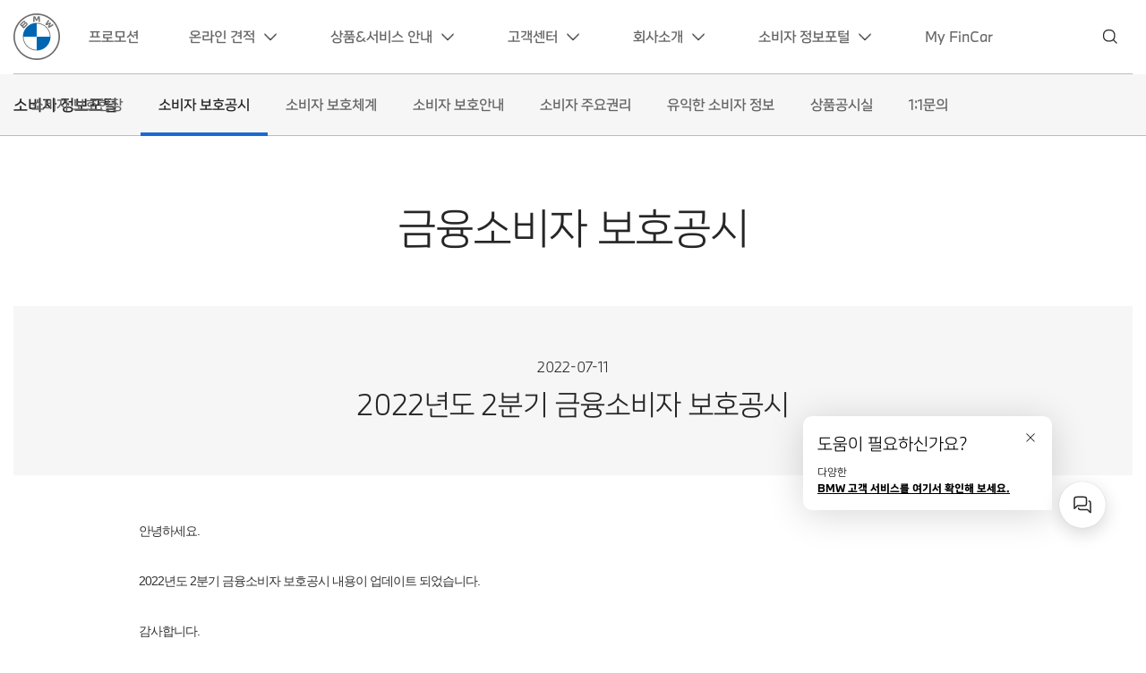

--- FILE ---
content_type: text/html; charset=utf-8
request_url: https://bmwfs.co.kr/kr/consumer/disclosure-detail?idx=1575
body_size: 39793
content:
<!DOCTYPE html>
<html lang="ko">
<head>
    <meta http-equiv="Content-Type" content="text/html; charset=UTF-8" />
    <meta charset="utf-8" />
    <meta name="viewport" content="width=device-width, initial-scale=1.0">
    <link rel="shortcut icon" type="image/x-icon" href="/resource/images/favicon.ico">
    <link rel="stylesheet" type="text/css" href="/resource/css/style.css" />
    <script>
        

    </script>
    <!-- Google tag (gtag.js) -->
    <script async src="https://www.googletagmanager.com/gtag/js?id=G-RV9QS6DJ5X"></script>
    <script>
        window.dataLayer = window.dataLayer || [];
        function gtag(){dataLayer.push(arguments);}
        gtag('js', new Date());

        gtag('config', 'G-RV9QS6DJ5X');
    </script>
    
<meta name="description" content="BMW 파이낸셜 서비스 | 금융소비자 보호공시 - 금융소비자 보호 공시 내용을 확인하실 수 있습니다.">
<meta name="keywords" content="BMW 파이낸셜 서비스, 금융소비자 보호공시, 소비자 포털, bmw financial service, bmw financial, bmw">
<title>금융소비자 보호공시 | BMW 파이낸셜 서비스</title>
</head>
<body>
<div id="wrap" class="consumer disclosure-detail white">
	<!-- header -->
	<header class="">
	<div class="header_inner">
		<div>
			<div class="logo-top">
				<h1>
					<a href="/">
						<img src="/resource/images/common/header_logo_wh.png" alt="BMW">
						<img class="darker" src="/resource/images/common/header_logo.png" alt="BMW">
						<p class="logo-text"><span class="bold">BMW</span> Financial Services</p>
					</a>
				</h1>

				<div class="mo_menu">
					<button>
						<span></span>
						<span></span>
						<span></span>
					</button>
				</div>
			</div>
			<div id="gnb" class="gnb">
				<ul class="flex-container">
					<li class="depth1">
						<a href="/kr/promotion/list">프로모션</a>
					</li>
					<li class="depth1 drop">
						<a href="javascript:void(0);">온라인 견적</a>
                        <ul class="depth2">
							<li><a href="/kr/product/smart-advisor">BMW 스마트 어드바이저</a></li>
                            <li><a href="/kr/product/reversecalculator">내 예산으로 BMW 찾기</a></li>
                            <li>
                                <a href="/kr/product/calculator?brand=MINI">월 납입금 계산</a>
                                <ul class="depth3">
                                   
                                    <li><a href="/kr/product/calculator?brand=MINI">MINI</a></li>
                                    <li><a href="/kr/product/calculator?brand=Motorrad">BMW Motorrad</a></li>
                                </ul>
                            </li>
                        </ul>
					</li>
					<li class="depth1 drop">
						<a href="javascript:void(0);">상품&서비스 안내</a>
						<ul class="depth2">
							<li>
								<a href="/kr/product/residual-value">구매 프로그램</a>
								<ul class="depth3">
									<li><a href="/kr/product/residual-value">BMW 스마트 프로그램</a></li>
									<li><a href="/kr/product/mini-program">MINI 스마일 프로그램</a></li>
									<li><a href="/kr/product/installment">일반 할부 프로그램</a></li>
									<li><a href="/kr/product/lease">리스 프로그램</a></li>
									<li><a href="/kr/product/smart-rent">렌트 프로그램</a></li>
									<li><a href="/kr/product/smart-care">부가 서비스 혜택</a></li>
								</ul>
							</li>
							<li><a href="/kr/purchase/counseling">구매상담</a></li>
							<li><a href="/kr/maturity">만기옵션안내</a></li>
						</ul>
					</li>
					<li class="depth1 drop">
						<a href="javascript:void(0);">고객센터</a>
						<ul class="depth2">
							<li><a href="/kr/news/list">공지 및 뉴스</a></li>
							<li>
								<a href="/kr/customer/faq">이용안내</a>
								<ul class="depth3">
									<li><a href="/kr/customer/faq">FAQ</a></li>
									<li><a href="/kr/customer/inquiry">1:1문의</a></li>
									<li><a href="/kr/customer/download">자료/양식 다운로드</a></li>
									<li><a href="/kr/customer/communication-center">커뮤니케이션 센터</a></li>
								</ul>
							</li>
							<li><a href="https://bot.chat-kr.aws.bmw.cloud/?workIn=homepage" target="_blank">챗봇 상담</a></li>
						</ul>
					</li>
					<li class="depth1 drop">
						<a href="javascript:void(0);">회사소개</a>
						<ul class="depth2">
							<li>
								<a href="/kr/company/ceo-greeting">회사개요</a>
								<ul class="depth3">
									<li><a href="/kr/company/ceo-greeting">CEO 인사말</a></li>
									<li><a href="/kr/company/history">회사 연혁</a></li>
									<li><a href="/kr/company/location">찾아오시는 길</a></li>
								</ul>
							</li>
							<li>
								<a href="/kr/recruit/information">인재채용</a>
								<ul class="depth3">
									<li><a href="/kr/recruit/information">채용정보</a></li>
									<li><a href="/kr/recruit/interview">직무인터뷰</a></li>
									<li><a href="/kr/recruit/notice-list">채용공고</a></li>
									<li><a href="/kr/recruit/faq">채용 FAQ</a></li>
								</ul>
							</li>
                            <li>
                                <a href="/kr/brand/bmwprogram">브랜드 소개</a>
                                <ul class="depth3">
                                    <li><a href="/kr/brand/bmwprogram">BMW</a></li>
                                    <li><a href="/kr/brand/miniprogram">MINI</a></li>
                                </ul>
                            </li>
							<li><a href="/kr/company/sustainability">지속가능성</a></li>
							<li>
								<a href="/kr/bmwgroup/familysite">BMW 그룹</a>
								<ul class="depth3">
									<li><a href="/kr/bmwgroup/familysite">Family Site</a></li>
									<li><a href="/kr/bmwgroup/dealer-location">전시장 위치</a></li>
								</ul>
							</li>
						</ul>
					</li>
					<li class="depth1 drop">
						<a href="javascript:void(0);">소비자 정보포털</a>
						<ul class="depth2 center">
							<li><a href="/kr/consumer/declare">소비자 보호헌장</a></li>
							<li><a href="/kr/consumer/disclosure-list?se=CS">소비자 보호공시</a></li>
							<li><a href="/kr/consumer/system">소비자 보호체계</a></li>
							<li><a href="/kr/consumer/instance-list">소비자 보호안내</a></li>
							<li><a href="/kr/consumer/right?tab=1">소비자 주요권리</a></li>
							<li><a href="/kr/consumer/info">유익한 소비자 정보</a></li>
							<li><a href="/kr/consumer/prdtdisc?tab=1">상품공시실</a></li>
							<li><a href="/kr/customer/inquiry">1:1문의</a></li>
						</ul>
					</li>
					<li class="depth1"><a href="/kr/myfincar/service">My FinCar</a></li>
					
				</ul>
			</div>
			<div class="mo-sticky"></div>
			<button class="scroll_menu"><img src="/resource/images/common/icon_menu.png" alt="메뉴 버튼"></button>
			<a class="btn-search" href="/search/list"><span class="blind">통합 검색 메뉴</span></a>
		</div>
	</div>
	<div class="bg"></div>
</header>
	<!-- //header -->

    <!-- container -->
    <div id="container" class="container">
		<!-- <div class="section">
			<div class="visual_wrap">
				<div class="visual">
					<div class="title_wrap">
						<h2>CONSUMER PROTECTION.</h2>
						<h3>
							BMW 파이낸셜서비스의 모든 임직원은 금융소비자의 <span class="pc_block"></span>
							권익보호를 핵심가치로 인식하고, 금융소비자와 함께 성장, <span class="pc_block"></span>
							발전하는 금융회사가 되기 위해 노력하고 있습니다.
						</h3>
					</div>
				</div>
			</div>
		</div> -->
		
		<div class="section">
            <div class="inner">
                <h4 class="content_title">금융소비자 보호공시</h4>
                <div class="content">
					<div class="view_wrap">
						<div class="tit">
							<ol>
								<li>2022-07-11</li>
							</ol>
							<strong>2022년도 2분기 금융소비자 보호공시</strong>
						</div>
						<div class="cont">
							<p style="color: rgb(51, 51, 51); font-family: NotoSans, sans-serif, Helvetica; font-size: 14px; letter-spacing: -1px">안녕하세요.</p><p style="color: rgb(51, 51, 51); font-family: NotoSans, sans-serif, Helvetica; font-size: 14px; letter-spacing: -1px">&nbsp;</p><p style="color: rgb(51, 51, 51); font-family: NotoSans, sans-serif, Helvetica; font-size: 14px; letter-spacing: -1px">2022년도 2분기 금융소비자 보호공시 내용이 업데이트 되었습니다.</p><p style="color: rgb(51, 51, 51); font-family: NotoSans, sans-serif, Helvetica; font-size: 14px; letter-spacing: -1px">&nbsp;</p><p style="color: rgb(51, 51, 51); font-family: NotoSans, sans-serif, Helvetica; font-size: 14px; letter-spacing: -1px">감사합니다.</p><p style="color: rgb(51, 51, 51); font-family: NotoSans, sans-serif, Helvetica; font-size: 14px; letter-spacing: -1px">&nbsp;</p><p style="color: rgb(51, 51, 51); font-family: NotoSans, sans-serif, Helvetica; font-size: 14px; letter-spacing: -1px">BMW파이낸셜서비스코리아(주) 소비자보호팀</p>
						</div>
							<div class="file">
								<dl>
									<dt>첨부파일</dt>
									<dd>
										<a href="/Files/fileDownload?key=tF6Moa6N6qeArW++AXKX4g==">2022년 2Q 금융소비자보호공시.pdf</a>
									</dd>
								</dl>
							</div>
					<div class="paging">
							<dl class="next">
								<dt>다음글</dt>
								<dd>
									<a href="disclosure-detail?idx=1584">2022년도 3분기 금융소비자 보호공시</a>
								</dd>
							</dl>
													<dl class="prev">
								<dt>이전글</dt>
								<dd>
									<a href="disclosure-detail?idx=1563">2022년도 1분기 금융소비자 보호공시</a>
								</dd>
							</dl>
						</div>
					</div>
                    <div class="btn_wrap center">
                            <a href="disclosure-list?se=CS" class="btn md blue">목록</a>
                    </div>
                </div>
            </div>
		</div>
	</div>
     <!-- //container -->
	<!-- footer -->
	<footer>
    <!--
        footer 디스클래머
        type1 - 공통 , type2 - 리버스 계산기, type3 - 스마트어드바이저
    -->
    <div class="box desc type1">
        <div class="footer_inner">
            <p>전 상품 별도의 취급 수수료는 없음.</p>
            <p>계약 체결 전 상품 설명서와 약관(약정서)을 확인하시기 바랍니다.</p>
            <p>만기 반납 옵션이 있는 상품의 차량 반납시 사고이력 또는 약정주행거리 초과에 따라 별도의 감가비용이 추가로 발생할 수 있습니다.</p>
            <p class="bold">할부금융 이자율 (연) 0~8.49%.</p>
            <p class="bold">할부금융 연체 시 지연배상금율은 약정이자율 + 3% 부과, 법정 최고 금리(20%) 이내. 단, 연체 발생 시점에 약정금리가 없는 경우, 3% 연체이자율 적용.</p>
            <p>이자율 산정 기준: 원가에 목표이익률을 감안하여 기준 금리로 적용하며, 기준 금리에 차량 프로모션 등의 조정 금리를 반영하여 산정함.</p>
            <p>중도상환수수료는 잔존기간을 반영하여 체감식으로 적용(중도상환수수료율 최대 2%, 자세한 산식은 약정서 참조).</p>
            <p class="bold">운용리스 중도해지 시 위약금은 중도해지 시점과 상품에 따라 차등 적용되며 차량 반납 시  미회수원금 x 중도해지 손해배상금률(최고요율 40%) x (잔여기간 전체월수 / 리스기간 전체월수), 차량 인수 시 미회수원금 x 규정 손해배상금률(최고요율 15%) x (잔여기간 전체월수 / 리스기간 전체월수).</p>
            <p class="bold">운용리스 연체 시 20% 지연배상금율 부과.</p>
            <p class="bold">운용리스 반환지연금은 [일 리스료 + (일 리스료 x 반환지연금율 20%)] x 경과일수.</p>
            <p>운용리스 승계수수료는 미회수원금 x 승계수수료율 (최고요율 5%, 최소 0 원 ~ 최대 799,000원) x (잔여기간 전체월수 / 리스기간 전체월수).</p>
            <p class="bold">금융리스 이자율 (연) 6.99~7.99%.</p>
            <p class="bold">금융리스 연체 시 지연배상금율은 약정이자율 +3% 부과, 법정 최고 금리(20%) 이내. 단, 연체 발생 시점에 약정금리가 없는 경우, 3% 연체이자율 적용.</p>
            <p class="bold">금융리스 중도해지 후 차량 인수 시 위약금은 미회수원금 x 규정 손해배상금률(최고요율 2%) x (잔여기간 전체월수 / 리스기간 전체월수).</p>
            <p>금융리스 승계수수료는 미회수원금 x 승계수수료율(최고요율 1.5%, 최소 0 원 ~ 최대 799,000원) x (잔여기간 전체월수 / 리스기간 전체월수).</p>
            <p>금융리스 만기 시 차량을 매입하실 경우 고객님의 명의로 이전하는데 필요한 취득세 등의 고객 부담의 제세공과금이 발생함. 금융리스 상품의 경우 만기 시 인수만 가능. 주행거리 제한은 없음.</p>
            <p>인지세는 당사와 고객 각각 50% 부담.</p>
            <p class="bold">상환능력에 비해 대출금이 과도할 경우 귀하의 개인신용평점이 하락할 수 있습니다.</p>
            <p class="bold">개인신용평점의 하락 시 금융거래와 관련된 불이익이 발생할 수 있습니다.</p>
            <p class="bold">일정기간 원리금을 연체할 경우, 모든 원리금을 변제할 의무가 발생할 수 있습니다.</p>
            <p>금융소비자는 금소법 제19조제1항에 따라 해당상품 또는 서비스에 대하여 설명을 받을 권리가 있으며, 그 설명을 듣고 내용을 충분히 이해한 후 거래하시기 바랍니다.</p>
            <p>당사는 법령 및 내부통제기준에 따른 광고 관련 절차를 준수하고 있습니다.</p>
            <p>대출취급이 부적정한 경우 (연체금 보유, 신용점수 등 낮음) 대출이 제한될 수 있습니다.</p>
            <p>근저당설정은 고객의 개인신용평점에 따라 차등 적용, 근저당설정비용 당사 부담 / 해지비용 고객 부담.</p>
            <p>원리금 상환 방법: 월 분할상환 (원리금균등) * 이자는 매월 후취로 납부</p>
            <p>여신금융협회 심의필 제 2025 - C1h - 00994호 (2025.01.23 ~ 2026.01.22) (준법감시인 심의필 COM25122301)</p>
        </div>
    </div>
    <div class="box desc type2">
        <div class="footer_inner">
            <p>전 상품 별도의 취급 수수료는 없음.</p>
            <p>계약 체결 전 상품 설명서와 약관(약정서)을 확인하시기 바랍니다.</p>
            <p>만기 반납 옵션이 있는 상품의 차량 반납시 사고이력 또는 약정주행거리 초과에 따라 별도의 감가비용이 추가로 발생할 수 있습니다.</p>
            <p class="bold">할부금융 이자율 (연) 0~8.49%.</p>
            <p class="bold">할부금융 연체 시 지연배상금율은 약정이자율 + 3% 부과, 법정 최고 금리(20%) 이내. 단, 연체 발생 시점에 약정금리가 없는 경우, 3% 연체이자율 적용.</p>
            <p>이자율 산정 기준: 원가에 목표이익률을 감안하여 기준 금리로 적용하며, 기준 금리에 차량 프로모션 등의 조정 금리를 반영하여 산정함.</p>
            <p>중도상환수수료는 잔존기간을 반영하여 체감식으로 적용(중도상환수수료율 최대 2%, 자세한 산식은 약정서 참조).</p>
            <p class="bold">운용리스 중도해지 시 위약금은 중도해지 시점과 상품에 따라 차등 적용되며 차량 반납 시  미회수원금 x 중도해지 손해배상금률(최고요율 40%) x (잔여기간 전체월수 / 리스기간 전체월수), 차량 인수 시 미회수원금 x 규정 손해배상금률(최고요율 15%) x (잔여기간 전체월수 / 리스기간 전체월수).</p>
            <p class="bold">운용리스 연체 시 20% 지연배상금율 부과.</p>
            <p class="bold">운용리스 반환지연금은 [일 리스료 + (일 리스료 x 반환지연금율 20%)] x 경과일수.</p>
            <p>운용리스 승계수수료는 미회수원금 x 승계수수료율 (최고요율 5%, 최소 0 원 ~ 최대 799,000원) x (잔여기간 전체월수 / 리스기간 전체월수).</p>
            <p class="bold">금융리스 이자율 (연) 6.99~7.99%.</p>
            <p class="bold">금융리스 연체 시 지연배상금율은 약정이자율 +3% 부과, 법정 최고 금리(20%) 이내. 단, 연체 발생 시점에 약정금리가 없는 경우, 3% 연체이자율 적용.</p>
            <p class="bold">금융리스 중도해지 후 차량 인수 시 위약금은 미회수원금 x 규정 손해배상금률(최고요율 2%) x (잔여기간 전체월수 / 리스기간 전체월수).</p>
            <p>금융리스 승계수수료는 미회수원금 x 승계수수료율(최고요율 1.5%, 최소 0 원 ~ 최대 799,000원) x (잔여기간 전체월수 / 리스기간 전체월수).</p>
            <p>금융리스 만기 시 차량을 매입하실 경우 고객님의 명의로 이전하는데 필요한 취득세 등의 고객 부담의 제세공과금이 발생함. 금융리스 상품의 경우 만기 시 인수만 가능. 주행거리 제한은 없음.</p>
            <p>인지세는 당사와 고객 각각 50% 부담.</p>
            <p class="bold">상환능력에 비해 대출금이 과도할 경우 귀하의 개인신용평점이 하락할 수 있습니다.</p>
            <p class="bold">개인신용평점의 하락 시 금융거래와 관련된 불이익이 발생할 수 있습니다.</p>
            <p class="bold">일정기간 원리금을 연체할 경우, 모든 원리금을 변제할 의무가 발생할 수 있습니다.</p>
            <p>금융소비자는 금소법 제19조제1항에 따라 해당상품 또는 서비스에 대하여 설명을 받을 권리가 있으며, 그 설명을 듣고 내용을 충분히 이해한 후 거래하시기 바랍니다.</p>
            <p>당사는 법령 및 내부통제기준에 따른 광고 관련 절차를 준수하고 있습니다.</p>
            <p>대출취급이 부적정한 경우 (연체금 보유, 신용점수 등 낮음) 대출이 제한될 수 있습니다.</p>
            <p>근저당설정은 고객의 개인신용평점에 따라 차등 적용, 근저당설정비용 당사 부담 / 해지비용 고객 부담.</p>
            <p>원리금 상환 방법: 월 분할상환 (원리금균등) * 이자는 매월 후취로 납부</p>
            <p>여신금융협회 심의필 제 2025 - C1h - 01151호 (2025.02.03 ~ 2026.02.02) (준법감시인 심의필 COM25122301)</p>
        </div>
    </div>
    <div class="box desc type3">
        <div class="footer_inner">
            <p>전 상품 별도의 취급 수수료는 없음.</p>
            <p>계약 체결 전 상품 설명서와 약관(약정서)을 확인하시기 바랍니다.</p>
            <p>만기 반납 옵션이 있는 상품의 차량 반납시 사고이력 또는 약정주행거리 초과에 따라 별도의 감가비용이 추가로 발생할 수 있습니다.</p>
            <p class="bold">할부금융 이자율 (연) 0~8.49%.</p>
            <p class="bold">할부금융 연체 시 지연배상금율은 약정이자율 + 3% 부과, 법정 최고 금리(20%) 이내. 단, 연체 발생 시점에 약정금리가 없는 경우, 3% 연체이자율 적용.</p>
            <p>이자율 산정 기준: 원가에 목표이익률을 감안하여 기준 금리로 적용하며, 기준 금리에 차량 프로모션 등의 조정 금리를 반영하여 산정함.</p>
            <p>중도상환수수료는 잔존기간을 반영하여 체감식으로 적용(중도상환수수료율 최대 2%, 자세한 산식은 약정서 참조).</p>
            <p class="bold">운용리스 중도해지 시 위약금은 중도해지 시점과 상품에 따라 차등 적용되며 차량 반납 시  미회수원금 x 중도해지 손해배상금률(최고요율 40%) x (잔여기간 전체월수 / 리스기간 전체월수), 차량 인수 시 미회수원금 x 규정 손해배상금률(최고요율 15%) x (잔여기간 전체월수 / 리스기간 전체월수).</p>
            <p class="bold">운용리스 연체 시 20% 지연배상금율 부과.</p>
            <p class="bold">운용리스 반환지연금은 [일 리스료 + (일 리스료 x 반환지연금율 20%)] x 경과일수.</p>
            <p>운용리스 승계수수료는 미회수원금 x 승계수수료율 (최고요율 5%, 최소 0 원 ~ 최대 799,000원) x (잔여기간 전체월수 / 리스기간 전체월수).</p>
            <p class="bold">금융리스 이자율 (연) 6.99~7.99%.</p>
            <p class="bold">금융리스 연체 시 지연배상금율은 약정이자율 +3% 부과, 법정 최고 금리(20%) 이내. 단, 연체 발생 시점에 약정금리가 없는 경우, 3% 연체이자율 적용.</p>
            <p class="bold">금융리스 중도해지 후 차량 인수 시 위약금은 미회수원금 x 규정 손해배상금률(최고요율 2%) x (잔여기간 전체월수 / 리스기간 전체월수).</p>
            <p>금융리스 승계수수료는 미회수원금 x 승계수수료율(최고요율 1.5%, 최소 0 원 ~ 최대 799,000원) x (잔여기간 전체월수 / 리스기간 전체월수).</p>
            <p>금융리스 만기 시 차량을 매입하실 경우 고객님의 명의로 이전하는데 필요한 취득세 등의 고객 부담의 제세공과금이 발생함. 금융리스 상품의 경우 만기 시 인수만 가능. 주행거리 제한은 없음.</p>
            <p>인지세는 당사와 고객 각각 50% 부담.</p>
            <p class="bold">상환능력에 비해 대출금이 과도할 경우 귀하의 개인신용평점이 하락할 수 있습니다.</p>
            <p class="bold">개인신용평점의 하락 시 금융거래와 관련된 불이익이 발생할 수 있습니다.</p>
            <p class="bold">일정기간 원리금을 연체할 경우, 모든 원리금을 변제할 의무가 발생할 수 있습니다.</p>
            <p>금융소비자는 금소법 제19조제1항에 따라 해당상품 또는 서비스에 대하여 설명을 받을 권리가 있으며, 그 설명을 듣고 내용을 충분히 이해한 후 거래하시기 바랍니다.</p>
            <p>당사는 법령 및 내부통제기준에 따른 광고 관련 절차를 준수하고 있습니다.</p>
            <p>대출취급이 부적정한 경우 (연체금 보유, 신용점수 등 낮음) 대출이 제한될 수 있습니다.</p>
            <p>근저당설정은 고객의 개인신용평점에 따라 차등 적용, 근저당설정비용 당사 부담 / 해지비용 고객 부담.</p>
            <p>원리금 상환 방법: 월 분할상환 (원리금균등) * 이자는 매월 후취로 납부</p>
            <p>여신금융협회 심의필 제 2025 - C1h - 12776호 (2025.09.01 ~ 2026.08.31) (준법감시인 심의필 COM25122301)</p>
        </div>
    </div>
    <!-- BMW 소개 -->
    <div class="box desc type-bmw">
        <div class="footer_inner">
            <p>BMW 스마트 리스는 계약기간 동안 중고차 가치(잔존가치)를 보장함으로써 낮은 월 납입금으로 차량 이용 가능하며 리스료 비용처리로 절세효과를 얻을 수 있으며 계약 만기 시 차량 인수, 반납, 및 재금융 중 1가지 옵션을 편리하게 선택할 수 있습니다. </p>
            <p>전 상품 별도의 취급 수수료는 없음.</p>
            <p>계약 체결 전 상품 설명서와 약관(약정서)을 확인하시기 바랍니다.</p>
            <p>만기 반납 옵션이 있는 상품의 차량 반납시 사고이력 또는 약정주행거리 초과에 따라 별도의 감가비용이 추가로 발생할 수 있습니다.</p>
            <p class="bold">운용리스(스마트 리스) 중도해지 시 위약금은 중도해지 시점과 상품에 따라 차등 적용되며 차량 반납 시  미회수원금 x 중도해지 손해배상금률(최고요율 40%) x (잔여기간 전체월수 / 리스기간 전체월수),<br> 차량 인수 시 미회수원금 x 규정 손해배상금률(최고요율 15%) x (잔여기간 전체월수 / 리스기간 전체월수).</p>
            <p class="bold">운용리스(스마트 리스) 연체 시 20% 지연배상금율 부과.</p>
            <p class="bold">운용리스(스마트 리스) 반환지연금은 [일 리스료 + (일 리스료 x 반환지연금율 20%)] x 경과일수.</p>
            <p>운용리스(스마트 리스) 승계수수료는 미회수원금 x 승계수수료율 (최고요율 5%, 최소 0 원 ~ 최대 799,000원) x (잔여기간 전체월수 / 리스기간 전체월수).</p>
            <p>인지세는 당사와 고객 각각 50% 부담.</p>
            <p class="bold">상환능력에 비해 대출금이 과도할 경우 귀하의 개인신용평점이 하락할 수 있습니다.</p>
            <p class="bold">개인신용평점의 하락 시 금융거래와 관련된 불이익이 발생할 수 있습니다.</p>
            <p class="bold">일정기간 원리금을 연체할 경우, 모든 원리금을 변제할 의무가 발생할 수 있습니다.</p>
            <p>금융소비자는 금소법 제19조제1항에 따라 해당상품 또는 서비스에 대하여 설명을 받을 권리가 있으며, 그 설명을 듣고 내용을 충분히 이해한 후 거래하시기 바랍니다.</p>
            <p>당사는 법령 및 내부통제기준에 따른 광고 관련 절차를 준수하고 있습니다.</p>
            <p>대출취급이 부적정한 경우 (연체금 보유, 신용점수 등 낮음) 대출이 제한될 수 있습니다.</p>
            <p>근저당설정은 고객의 개인신용평점에 따라 차등 적용, 근저당설정비용 당사 부담 / 해지비용 고객 부담.</p>
            <p>원리금 상환 방법: 월 분할상환 (원리금균등) * 이자는 매월 후취로 납부.</p>
            <p>여신금융협회 심의필 제 2025 - C1h - 15563호 (2025.10.27 ~ 2026.10.26) (준법감시인 심의필 COM25102303)</p>
        </div>
    </div>
    <!--// BMW 소개 -->
    <!-- MINI 소개 -->
    <div class="box desc type-mini">
        <div class="footer_inner">
            <p>MINI 스마일 리스는 계약기간 동안 중고차 가치(잔존가치)를 보장함으로써 낮은 월 납입금으로 차량 이용 가능하며 리스료 비용처리로 절세효과를 얻을 수 있으며 계약 만기 시 차량 인수, 반납, 및 재금융 중 1가지 옵션을 편리하게 선택할 수 있습니다.</p>
            <p>전 상품 별도의 취급 수수료는 없음.</p>
            <p>계약 체결 전 상품 설명서와 약관(약정서)을 확인하시기 바랍니다.</p>
            <p>만기 반납 옵션이 있는 상품의 차량 반납시 사고이력 또는 약정주행거리 초과에 따라 별도의 감가비용이 추가로 발생할 수 있습니다.</p>
            <p class="bold">운용리스(스마일 리스) 중도해지 시 위약금은 중도해지 시점과 상품에 따라 차등 적용되며 차량 반납 시  미회수원금 x 중도해지 손해배상금률(최고요율 40%) x (잔여기간 전체월수 / 리스기간 전체월수),<br> 차량 인수 시 미회수원금 x 규정 손해배상금률(최고요율 15%) x (잔여기간 전체월수 / 리스기간 전체월수).</p>
            <p class="bold">운용리스(스마일 리스) 연체 시 20% 지연배상금율 부과.</p>
            <p class="bold">운용리스(스마일 리스) 반환지연금은 [일 리스료 + (일 리스료 x 반환지연금율 20%)] x 경과일수.</p>
            <p>운용리스(스마일 리스) 승계수수료는 미회수원금 x 승계수수료율 (최고요율 5%, 최소 0 원 ~ 최대 799,000원) x (잔여기간 전체월수 / 리스기간 전체월수).</p>
            <p>인지세는 당사와 고객 각각 50% 부담.</p>
            <p class="bold">상환능력에 비해 대출금이 과도할 경우 귀하의 개인신용평점이 하락할 수 있습니다.</p>
            <p class="bold">개인신용평점의 하락 시 금융거래와 관련된 불이익이 발생할 수 있습니다.</p>
            <p class="bold">일정기간 원리금을 연체할 경우, 모든 원리금을 변제할 의무가 발생할 수 있습니다.</p>
            <p>금융소비자는 금소법 제19조제1항에 따라 해당상품 또는 서비스에 대하여 설명을 받을 권리가 있으며, 그 설명을 듣고 내용을 충분히 이해한 후 거래하시기 바랍니다.</p>
            <p>당사는 법령 및 내부통제기준에 따른 광고 관련 절차를 준수하고 있습니다.</p>
            <p>대출취급이 부적정한 경우 (연체금 보유, 신용점수 등 낮음) 대출이 제한될 수 있습니다.</p>
            <p>근저당설정은 고객의 개인신용평점에 따라 차등 적용, 근저당설정비용 당사 부담 / 해지비용 고객 부담.</p>
            <p>원리금 상환 방법: 월 분할상환 (원리금균등) * 이자는 매월 후취로 납부.</p>
            <p>여신금융협회 심의필 제 2025 - C1h - 15639호 (2025.10.28 ~ 2026.10.27) (준법감시인 심의필 COM25102303)</p>
        </div>
    </div>
    <!--// MINI 소개 -->
    <div class="box legal">
        <div class="footer_inner">
            <div class="flex-container">
                <div class="flex-item">
                    <strong>공지사항</strong>
                    <ul>
                        <li class="noBold"><a href="/kr/news/view?idx=2029">'개인정보처리방침' 변경에 대한 안내</a></li>
                    </ul>
                </div>
                <div class="flex-item">
                    <strong>법률 약관 정보</strong>
                    <div class="flex-container">
                        <ul>
                            <li><a href="/kr/legal/legal-notice">법적고지</a></li>
                            <li><a href="/kr/legal/product">상품약관</a></li>
                            <li><a href="/kr/legal/user-guidelines">이용약관</a></li>
                            <li><a href="/kr/legal/business-posting-list">경영공시</a></li>
                            <li><a href="/kr/legal/general-posting-list">일반공시</a></li>
                            <li><a href="/kr/legal/credit-collection-list">채권추심</a></li>
                            <li><a href="/kr/legal/customer-right">고객권리안내문</a></li>
                        </ul>
                        <ul>
                            <li><a href="/kr/legal/cctv-policy">영상정보처리기기 운영 관리 방침</a></li>
                            <li><a href="/kr/legal/safety-rules">금융소비자안전수칙</a></li>
                            <li><a href="/kr/legal/credit-system">신용정보활용체제</a></li>
                            <li><a href="/kr/legal/privacy">개인정보처리방침</a></li>
                            <li><a href="/kr/legal/credit-check-notice">개인신용정보 이용·제공현황 조회</a></li>
                            <li><a href="/kr/legal/credit-results">자동화 평가 결과 등에 대한 안내서</a></li>
                            <li><a href="/kr/legal/credit-agreement">개인신용정보 조회 동의</a></li>
                        </ul>
                    </div>
                </div>
                    <div class="flex-item rate">
                        <div class="flex-container select">
                            <strong class="bold">기준금리안내​</strong>
                            <div class="custom_select_area">
                                <select id="search" class="blind" name="searchOption">
                                    <option value="">안심플랜 할부금융</option>
                                </select>
                                <a href="javascript:void(0);" class="current" id="base-plan-name">한국은행 기준금리</a>
                                <ul>
                                    <li class="active"><a href="javascript:void(0);" data-value="question" id="base-plan-name2">한국은행 기준금리</a></li>
                                </ul>
                            </div>
                        </div>

                        <div class="select_cont">
                            <div class="select active">
                                <ul>
                                    <li>
                                        <span>기준금리</span>
                                        <p id="base-rate">한국은행 기준금리 2.5%</p>
                                    </li>
                                    <li>
                                        <span>적용기간</span>
                                        <p id="base-date">2026년 1월 1일 ~ 2026년 6월 30일</p>
                                    </li>
                                    <li>
                                        <span>유의사항</span>
                                        <pre id="base-notice" style="margin-top: 0">대상상품: 안심플랜 할부금융 </pre>
                                    </li>
                                </ul>
                            </div>
                            <div class="select">
                                <ul>
                                    <li>
                                        <span>기준금리</span>
                                        <p id="cd-rate"> %</p>
                                    </li>
                                    <li>
                                        <span>적용기간</span>
                                        <p id="cd-date">0001년 1월 1일 ~ 0001년 1월 1일</p>
                                    </li>
                                    <li>
                                        <span>유의사항</span>
                                        <pre id="cd-notice" style="margin-top: 0"></pre>
                                    </li>
                                </ul>
                            </div>
                        </div>
                    </div>
            </div>
        </div>
    </div>
    <div class="box info">
        <div class="footer_inner">
            <div class="flex-container">
                <p>© BMW Financial Services 2026</p>
                <ul class="flex-container">
                    <li>
                        <p>상호명 : BMW파이낸셜서비스코리아(주)</p>
                    </li>
                    <li>
                        <p>대표자명 : James Oskey (제임스 오스키)</p>
                    </li>
                    <li>
                        <p>사업자등록번호 : 211-86-78437</p>
                    </li>
                    <li>
                        <p>주소 : 서울특별시 중구 퇴계로 100 스테이트타워 남산 12층 (우) 04631</p>
                    </li>
                    <li>
                        <p class="bold">고객센터 : 1577–5822 (평일 9시~18시)</p>
                    </li>
                </ul>
            </div>
        </div>
    </div>
</footer>

<div id="quickMenu" class="quick_menu">
    <a href="javascript:void(0);" id="Top" class="top"><span class="blind">TOP</span></a>
    <div class="stickysidebar">
        <div class="stickysidebar__nudge">
            <div class="info">
                <button type="button" class="close"><span class="blind">닫기</span></button>
                <strong>도움이 필요하신가요?</strong>
                <p>다양한 <span id="moreBtn" class="underline">BMW 고객 서비스를 여기서 확인해 보세요.</span></p>
            </div>
        </div>
        <button type="button" class="stickysidebar__button">
            <p class="icons">
                <i class="stickysidebar__button-icon--open"></i>
                <i class="stickysidebar__button-icon--close"></i>
            </p>
        </button>
        <div class="stickysidebar-dropdown">
            <p>무엇을 도와드릴까요?</p>
            <ul>
                <li class="faq"><a href="https://www.bmwfs.co.kr/kr/customer/faq"><img src="/resource/images/common/icon_sticky_faq.svg" alt="">FAQ</a></li>
                <li class="contact"><a href="/kr/customer/communication-center"><img src="/resource/images/common/icon_sticky_contact.svg" alt="">콘택트</a></li>
            </ul>
        </div>
    </div>
</div>
	<!-- //footer -->
</div>

<script src="/resource/js/plugin/jquery-3.7.1.min.js"></script>
<script src="/resource/js/global.js"></script>
<script>
	webStickHtml();
	moStickHtml();
	BMW.header.headerOption('white');

	function webStickHtml() {
		var html = '';
		html += '<div class="web-sticky">';
		html += '<div class="web-sticky-inner">';
		html += '<p class="current_depth1">소비자 정보포털</p>';
		html += '<ul class="align_end">'
		html += '<li><a href="/kr/consumer/declare">소비자 보호헌장</a></li>'
		html += '<li class="current"><a href="/kr/consumer/disclosure-list">소비자 보호공시</a></li>'
		html += '<li><a href="/kr/consumer/system">소비자 보호체계</a></li>'
		html += '<li><a href="/kr/consumer/instance-list">소비자 보호안내</a></li>'
		html += '<li><a href="/kr/consumer/right?tab=1">소비자 주요권리</a></li>'
		html += '<li><a href="/kr/consumer/info">유익한 소비자 정보</a></li>'
		html += '<li><a href="/kr/consumer/prdtdisc?tab=1">상품공시실</a></li>'
		html += '<li><a href="/kr/customer/inquiry" target="_blank" title="새 창 열림">1:1문의</a></li>'
		html += '</ul>'
		html += '</div>'
		html += '</div>'

		$('.header_inner').after(html);
	}

	function moStickHtml() {
		var html = '';
		html += '<button type="button" class="current_depth">';
		html += '<p class="current_depth1">소비자 정보포털</p>';
		html += '<p class="current_depth2">소비자 보호공시</p>'
		html += '</button>'
		html += '<ul>'
		html += '<li><a href="/kr/consumer/declare">소비자 보호헌장</a></li>'
		html += '<li class="current"><a href="/kr/consumer/disclosure-list">소비자 보호공시</a></li>'
		html += '<li><a href="/kr/consumer/system">소비자 보호체계</a></li>'
		html += '<li><a href="/kr/consumer/instance-list">소비자 보호안내</a></li>'
		html += '<li><a href="/kr/consumer/right?tab=1">소비자 주요권리</a></li>'
		html += '<li><a href="/kr/consumer/info">유익한 소비자 정보</a></li>'
		html += '<li><a href="/kr/consumer/prdtdisc?tab=1">상품공시실</a></li>'
		html += '<li><a href="/kr/customer/inquiry" target="_blank" title="새 창 열림">1:1문의</a></li>'
		html += '</ul>'

		$('.mo-sticky').append(html);
	}
</script>
</body>
</html>


--- FILE ---
content_type: text/css
request_url: https://bmwfs.co.kr/resource/css/style.css
body_size: 486856
content:
@charset "UTF-8";
/* base */ /* font */
/* base */
/* margin block 변수 */
/* grid system XD 사이즈 */
/* path */
/* media query */
/* font */
/* margin-bottom 
*  @param {number} $length - block 개수
*  @param {number} $font-size - font-size
*  @param {number} $line-height - line-height
*  @param {number} $marginBlockPx - _variable.scss 에 선언한 pc,tablet,mobile 마진블럭 개당 px 값
*                                   default 값은 pc마진블럭, 랩탑,모바일에서 마진값 변동시 변수값 변경 후 사용
*                                   ex)  tablet - marginBottom(2,18,30,$tabletBlockSize)
*                                   ex)  mobile - marginBottom(2,18,30,$mobileBlockSize)
*                                   블럭개수 없고 기본 margin rem 사용 시
*                                   ex)  marginBottom(0,null,null,픽셀값입력), marginBottom(0,$marginBlockPx:픽셀값입력)
*
*/
/* margin-top
*  위와 동일 하나 margin-bottom 을 기본적으로 사용 하지만 예외적인 경우 margin-top 사용
*  예외 - 타이틀부분 공통 처리를 하였는데 서브타이틀이 사용되지 않는 페이지의 경우 타이틀에 불필요한 margin-bottom 이 들어갈 경우 등
*/
/* font-size */
/* 말줄임 */
/* transform */
/* grid */
/* flex */
/* background */
/* bullet */
/* clear */
/* wordBreak */
/* reset */
@import "plugin/jquery.mCustomScrollbar.css";
@import "plugin/swiper4.5.1.css";
@import "plugin/jquery-ui.css";
html,
body,
p,
h1,
h2,
h3,
h4,
h5,
h6,
ul,
ol,
li,
dl,
dt,
dd,
p,
table,
th,
td,
form,
fieldset,
legend,
input,
textarea,
button,
select {
  padding: 0;
  margin: 0;
}

html,
body {
  font-family: "BMWTypeNextLatinKr", "arial", "Helvetica", "BMK", sans-serif;
  font-size: 16px;
  font-weight: 300;
  color: #262626;
  line-height: 1;
  -webkit-text-size-adjust: none;
}

h1,
h2,
h3,
h4,
h5,
h6,
strong {
  margin: 0;
  font-size: 100%;
  font-weight: 300;
  line-height: 1;
  -webkit-margin-after: 0;
          margin-block-end: 0;
  -webkit-margin-before: 0;
          margin-block-start: 0;
}

select,
button,
input,
textarea,
pre {
  font-family: "BMWTypeNextLatinKr", "arial", "Helvetica", "BMK", sans-serif;
  font-size: 16px;
  color: #666;
}

pre {
  white-space: pre-wrap;
}

fieldset,
img,
button {
  border: 0;
}

img,
input,
button {
  vertical-align: top;
}

img {
  display: block;
  max-width: 100%;
}

table {
  width: 100%;
  border-collapse: collapse;
  border-spacing: 0;
  word-break: break-all;
  word-wrap: break-word;
}

address,
em {
  font-style: normal;
}

ol,
ul,
li {
  list-style: none;
}

hr {
  display: none;
}

a {
  text-decoration: none;
  color: inherit;
}

a:hover,
a:active {
  text-decoration: none;
}

legend {
  position: absolute;
  left: -9999px;
  top: 0;
}

caption {
  overflow: hidden;
  width: 0;
  height: 0;
  font-size: 0;
  line-height: 0;
}

button {
  background: none;
  cursor: pointer;
  -webkit-apperance: none;
}

button::-moz-focus-inner {
  padding: 0;
  border: 0;
}

textarea {
  resize: none;
}

* {
  box-sizing: border-box;
}

.blind {
  position: absolute;
  width: 1px;
  height: 1px;
  margin: -1px;
  padding: 0;
  overflow: hidden;
  clip: rect(0, 0, 0, 0);
  border: 0;
  text-indent: 100%;
  white-space: nowrap;
  overflow: hidden;
}

/* HTML5 display-role reset for older browsers */
article,
aside,
details,
figcaption,
figure,
footer,
header,
hgroup,
menu,
nav,
section {
  display: block;
}

/* select arrow none */
input[type=text],
input[type=password],
input[type=number],
input[type=tel],
input[type=email],
input[type=button],
input[type=submit] {
  border-radius: 0;
  -webkit-appearance: none;
  -moz-appearance: none;
}

textarea {
  border-radius: 0;
  -webkit-appearance: none;
  -moz-appearance: none;
}

input::-moz-placeholder,
textarea::-moz-placeholder {
  color: #999;
}

input::-moz-placeholder, textarea::-moz-placeholder {
  color: #999;
}

input::placeholder,
textarea::placeholder {
  color: #999;
}

input:-webkit-autofill {
  -webkit-box-shadow: 0 0 0 1000px white inset;
}

.hide {
  display: none !important;
  visibility: hidden !important;
}

.swiper-scrollbar-drag {
  cursor: pointer;
}

@font-face {
  font-family: "BMK";
  font-style: normal;
  font-weight: 300;
  src: url(/resource/fonts/BMKL.eot);
  src: url(/resource/fonts/BMKL.eot?#iefix) format("embedded-opentype"), url(/resource/fonts/BMKL.woff) format("woff"), url(/resource/fonts/BMKL.ttf) format("truetype");
}
@font-face {
  font-family: "BMK";
  font-style: normal;
  font-weight: 700;
  src: url(/resource/fonts/BMKB.eot);
  src: url(/resource/fonts/BMKB.eot?#iefix) format("embedded-opentype"), url(/resource/fonts/BMKB.woff) format("woff"), url(/resource/fonts/BMKB.ttf) format("truetype");
}
@font-face {
  font-family: "BMWTypeNextLatinKr";
  font-style: normal;
  font-weight: 300;
  src: url(/resource/fonts/BMWTypeNextKr-Light.woff) format("woff"), url(/resource/fonts/BMWTypeNextKr-Light.ttf) format("truetype");
}
@font-face {
  font-family: "BMWTypeNextLatinKr";
  font-style: normal;
  font-weight: 400;
  src: url(/resource/fonts/BMWTypeNextKr-Regular.woff) format("woff"), url(/resource/fonts/BMWTypeNextKr-Regular.ttf) format("truetype");
}
@font-face {
  font-family: "BMWTypeNextLatinKr";
  font-style: normal;
  font-weight: 700;
  src: url(/resource/fonts/BMWTypeNextKr-Bold.woff) format("woff"), url(/resource/fonts/BMWTypeNextKr-Bold.ttf) format("truetype");
}
@font-face {
  font-family: "BMWTypeNextLatin";
  font-style: normal;
  font-weight: 400;
  src: url(/resource/fonts/BMWTypeNextLatin-Regular.woff) format("woff"), url(/resource/fonts/BMWTypeNextLatin-Regular.ttf) format("truetype");
}
@font-face {
  font-family: "BMWTypeNextLatin";
  font-style: normal;
  font-weight: 700;
  src: url(/resource/fonts/BMWTypeNextLatin-Bold.woff) format("woff"), url(/resource/fonts/BMWTypeNextLatin-Bold.ttf) format("truetype");
}
@font-face {
  font-family: "BMWTypeNextLatin";
  font-style: normal;
  font-weight: 300;
  src: url(/resource/fonts/BMWTypeNextLatin-Light.woff) format("woff"), url(/resource/fonts/BMWTypeNextLatin-Light.ttf) format("truetype");
}
@font-face {
  font-family: "BMWTypeNextLatin";
  font-style: normal;
  font-weight: 400;
  src: url(/resource/fonts/BMWTypeNextLatin-Regular.woff) format("woff"), url(/resource/fonts/BMWTypeNextLatin-Regular.ttf) format("truetype");
}
@font-face {
  font-family: "BMWTypeNextLatin";
  font-style: normal;
  font-weight: 700;
  src: url(/resource/fonts/BMWTypeNextLatin-Bold.woff) format("woff"), url(/resource/fonts/BMWTypeNextLatin-Bold.ttf) format("truetype");
}
@font-face {
  font-family: "Mini";
  font-style: normal;
  font-weight: 500;
  src: url(/resource/fonts/MINISerif-Regular.eot);
  src: url(/resource/fonts/MINISerif-Regular.eot?#iefix) format("embedded-opentype"), url(/resource/fonts/MINISerif-Regular.woff) format("woff"), url(/resource/fonts/MINISerif-Regular.ttf) format("truetype");
}
@font-face {
  font-family: "Mini";
  font-style: normal;
  font-weight: 700;
  src: url(/resource/fonts/MINISerif-Bold.eot);
  src: url(/resource/fonts/MINISerif-Bold.eot?#iefix) format("embedded-opentype"), url(/resource/fonts/MINISerif-Bold.woff) format("woff"), url(/resource/fonts/MINISerif-Bold.ttf) format("truetype");
}
@font-face {
  font-family: "MiniKR";
  font-style: normal;
  font-weight: 500;
  src: url(/resource/fonts/MINISerif-Regular-KR.woff) format("woff"), url(/resource/fonts/MINISerif-Regular-KR.ttf) format("truetype");
}
@font-face {
  font-family: "MiniItalicKR";
  font-style: italic;
  font-weight: 500;
  src: url(/resource/fonts/MINISerif-Regular-Italic-KR.woff) format("woff"), url(/resource/fonts/MINISerif-Regular-Italic-KR.ttf) format("truetype");
}
@font-face {
  font-family: "MiniKR";
  font-style: normal;
  font-weight: 600;
  src: url(/resource/fonts/MINISerif-Headline-KR.woff) format("woff"), url(/resource/fonts/MINISerif-Headline-KR.ttf) format("truetype");
}
@font-face {
  font-family: "MiniItalicKR";
  font-style: normal;
  font-weight: 600;
  src: url(/resource/fonts/MINISerif-Headline-Italic-KR.woff) format("woff"), url(/resource/fonts/MINISerif-Headline-Italic-KR.ttf) format("truetype");
}
@font-face {
  font-family: "MiniKR";
  font-style: normal;
  font-weight: 700;
  src: url(/resource/fonts/MINISerif-Bold-KR.woff) format("woff"), url(/resource/fonts/MINISerif-Bold-KR.ttf) format("truetype");
}
@font-face {
  font-family: "MiniItalicKR";
  font-style: italic;
  font-weight: 700;
  src: url(/resource/fonts/MINISerif-Bold-Italic-KR.woff) format("woff"), url(/resource/fonts/MINISerif-Bold-Italic-KR.ttf) format("truetype");
}
@font-face {
  font-family: "MiniSansKR";
  font-style: normal;
  font-weight: 500;
  src: url(/resource/fonts/MINISansSerif-Regular-KR.woff) format("woff"), url(/resource/fonts/MINISansSerif-Regular-KR.ttf) format("truetype");
}
@font-face {
  font-family: "MiniSansKR";
  font-style: normal;
  font-weight: 700;
  src: url(/resource/fonts/MINISansSerif-Bold-KR.woff) format("woff"), url(/resource/fonts/MINISansSerif-Bold-KR.ttf) format("truetype");
}
@font-face {
  font-family: "NanumMyeongjo";
  font-style: normal;
  font-weight: 500;
  src: url(/resource/fonts/NanumMyeongjo-Regular.eot);
  src: url(/resource/fonts/NanumMyeongjo-Regular.eot?#iefix) format("embedded-opentype"), url(/resource/fonts/NanumMyeongjo-Regular.woff) format("woff"), url(/resource/fonts/NanumMyeongjo-Regular.ttf) format("truetype");
}
@font-face {
  font-family: "NanumMyeongjo";
  font-style: normal;
  font-weight: 700;
  src: url(/resource/fonts/NanumMyeongjo-Bold.eot);
  src: url(/resource/fonts/NanumMyeongjo-Bold.eot?#iefix) format("embedded-opentype"), url(/resource/fonts/NanumMyeongjoBold.woff) format("woff"), url(/resource/fonts/NanumMyeongjo-Bold.ttf) format("truetype");
}
/* layout */
#wrap {
  position: relative;
  width: 100%;
  overflow: hidden;
}

.container {
  width: 100%;
  margin: 0 auto;
}

#wrap.white .visual_wrap .visual {
  padding: 245px 96px 0;
}
@media (max-width: 1657px) {
  #wrap.white .visual_wrap .visual {
    padding: 245px 0 0;
  }
}
@media (max-width: 1023px) {
  #wrap.white .visual_wrap .visual {
    margin-top: 76px;
    padding: 130px 48px 0;
  }
}
@media (max-width: 766px) {
  #wrap.white .visual_wrap .visual {
    margin-top: 0;
    padding: 0 24px;
  }
}
#wrap.footer_type1 footer .legal {
  display: none;
}

.visual_wrap {
  position: relative;
  margin-bottom: 128px;
}
.visual_wrap .visual {
  position: relative;
  height: 960px;
  padding: 160px 96px 0;
  color: #FFFFFF;
  z-index: 1;
}
.visual_wrap .visual:before {
  content: "";
  position: absolute;
  top: 0;
  left: 0;
  width: 100%;
  height: 100%;
  background-size: cover;
  background-position: 50% 50%;
  background-repeat: no-repeat;
  z-index: -1;
}
.visual_wrap h2 {
  margin-bottom: 25px;
  font-size: 4rem;
  letter-spacing: 0em;
  line-height: 1.25;
  word-break: keep-all;
}
.visual_wrap h3 {
  font-size: 1.5rem;
  letter-spacing: 0em;
  line-height: 1.3333333333;
  word-break: keep-all;
}
.visual_wrap .btn {
  font-size: 1rem;
  letter-spacing: 0em;
  line-height: 1.3125;
}
@media (max-width: 1657px) {
  .visual_wrap .visual {
    padding: 130px 0 0;
  }
  .visual_wrap .title_wrap {
    width: 100%;
    max-width: 1466px;
    margin: 0 auto;
    padding: 0 15px;
  }
}
@media (max-width: 1023px) {
  .visual_wrap {
    margin-bottom: 80px;
  }
  .visual_wrap .visual {
    height: 536px;
    padding: 130px 48px 0;
  }
  .visual_wrap .title_wrap {
    padding: 0;
  }
  .visual_wrap h2 {
    margin-bottom: 15px;
    font-size: 2.625rem;
    letter-spacing: 0em;
    line-height: 1.1904761905;
  }
  .visual_wrap h3 {
    font-size: 1.125rem;
    letter-spacing: 0em;
    line-height: 1.3333333333;
  }
}
@media (max-width: 766px) {
  .visual_wrap .visual {
    height: 640px;
    padding: 0 24px;
  }
  .visual_wrap .title_wrap {
    position: absolute;
    bottom: 40px;
    left: 0;
    padding: 0 24px;
  }
}

.news .visual_wrap .visual:before {
  background-image: url("/resource/images/visual/visual_news.jpg");
}
@media (max-width: 1023px) {
  .news .visual_wrap .visual:before {
    background-image: url("/resource/images/visual/tablet/visual_news.jpg");
  }
}
@media (max-width: 766px) {
  .news .visual_wrap .visual:before {
    background-image: url("/resource/images/visual/mo/visual_news.jpg");
  }
}

.recruit .visual_wrap .visual:before {
  background-image: url("/resource/images/visual/visual_recruit.jpg");
}
@media (max-width: 1023px) {
  .recruit .visual_wrap .visual:before {
    background-image: url("/resource/images/visual/tablet/visual_recruit.jpg");
  }
}
@media (max-width: 766px) {
  .recruit .visual_wrap .visual:before {
    background-image: url("/resource/images/visual/mo/visual_recruit.jpg");
  }
}

.consumer .visual_wrap .visual:before {
  background-image: url("/resource/images/visual/visual_consumer.jpg");
}
@media (max-width: 1023px) {
  .consumer .visual_wrap .visual:before {
    background-image: url("/resource/images/visual/tablet/visual_consumer.jpg");
  }
}
@media (max-width: 766px) {
  .consumer .visual_wrap .visual:before {
    background-image: url("/resource/images/visual/mo/visual_consumer.jpg");
  }
}

.reversecalculator .visual_wrap .visual:before {
  background-image: url("/resource/images/visual/visual_reversecalculator.jpg");
}
@media (max-width: 1023px) {
  .reversecalculator .visual_wrap .visual:before {
    background-image: url("/resource/images/visual/tablet/visual_reversecalculator.jpg");
  }
}
@media (max-width: 766px) {
  .reversecalculator .visual_wrap .visual:before {
    background-image: url("/resource/images/visual/mo/visual_reversecalculator.jpg");
  }
}

.product .visual_wrap .visual:before {
  background-image: url("/resource/images/visual/visual_product.jpg");
}
@media (max-width: 1023px) {
  .product .visual_wrap .visual:before {
    background-image: url("/resource/images/visual/tablet/visual_product.jpg");
  }
}
@media (max-width: 766px) {
  .product .visual_wrap .visual:before {
    background-image: url("/resource/images/visual/mo/visual_product.jpg");
  }
}

.customer .visual_wrap .visual:before {
  background-image: url("/resource/images/visual/visual_customer.jpg");
}
@media (max-width: 1023px) {
  .customer .visual_wrap .visual:before {
    background-image: url("/resource/images/visual/tablet/visual_customer.jpg");
  }
}
@media (max-width: 766px) {
  .customer .visual_wrap .visual:before {
    background-image: url("/resource/images/visual/mo/visual_customer.jpg");
  }
}

.legal .visual_wrap .visual:before {
  background-image: url("/resource/images/visual/visual_legal.jpg");
}
@media (max-width: 1023px) {
  .legal .visual_wrap .visual:before {
    background-image: url("/resource/images/visual/tablet/visual_legal.jpg");
  }
}
@media (max-width: 766px) {
  .legal .visual_wrap .visual:before {
    background-image: url("/resource/images/visual/mo/visual_legal.jpg");
  }
}

.maturity .visual_wrap .visual:before {
  background-image: url("/resource/images/visual/visual_maturity.jpg");
}
@media (max-width: 1023px) {
  .maturity .visual_wrap .visual:before {
    background-image: url("/resource/images/visual/tablet/visual_maturity.jpg");
  }
}
@media (max-width: 766px) {
  .maturity .visual_wrap .visual:before {
    background-image: url("/resource/images/visual/mo/visual_maturity.jpg");
  }
}

.counseling .visual_wrap .visual:before {
  background-image: url("/resource/images/visual/visual_counseling.jpg");
}
@media (max-width: 1023px) {
  .counseling .visual_wrap .visual:before {
    background-image: url("/resource/images/visual/tablet/visual_counseling.jpg");
  }
}
@media (max-width: 766px) {
  .counseling .visual_wrap .visual:before {
    background-image: url("/resource/images/visual/mo/visual_counseling.jpg");
  }
}

.promotion .visual_wrap .visual:before {
  background-image: url("/resource/images/visual/visual_promotion.jpg");
}
@media (max-width: 1023px) {
  .promotion .visual_wrap .visual:before {
    background-image: url("/resource/images/visual/tablet/visual_promotion.jpg");
  }
}
@media (max-width: 766px) {
  .promotion .visual_wrap .visual:before {
    background-image: url("/resource/images/visual/mo/visual_promotion.jpg");
  }
}

.communication .visual_wrap .visual:before {
  background-image: url("/resource/images/visual/visual_communication.jpg");
}
@media (max-width: 1023px) {
  .communication .visual_wrap .visual:before {
    background-image: url("/resource/images/visual/tablet/visual_communication.jpg");
  }
}
@media (max-width: 766px) {
  .communication .visual_wrap .visual:before {
    background-image: url("/resource/images/visual/mo/visual_communication.jpg");
  }
}

.mini-program .visual_wrap .visual:before {
  background-image: url("/resource/images/visual/visual_mini-program.jpg");
}
@media (max-width: 1023px) {
  .mini-program .visual_wrap .visual:before {
    background-image: url("/resource/images/visual/tablet/visual_mini-program.jpg");
  }
}
@media (max-width: 766px) {
  .mini-program .visual_wrap .visual:before {
    background-image: url("/resource/images/visual/mo/visual_mini-program.jpg");
  }
}

.purchase .visual_wrap .visual:before {
  background-image: url("/resource/images/visual/visual_purchase.jpg");
}
@media (max-width: 1023px) {
  .purchase .visual_wrap .visual:before {
    background-image: url("/resource/images/visual/tablet/visual_purchase.jpg");
  }
}
@media (max-width: 766px) {
  .purchase .visual_wrap .visual:before {
    background-image: url("/resource/images/visual/mo/visual_purchase.jpg");
  }
}

.brand .visual_wrap .visual:before {
  background-image: url("/resource/images/visual/visual_brand.jpg");
}
@media (max-width: 1023px) {
  .brand .visual_wrap .visual:before {
    background-image: url("/resource/images/visual/tablet/visual_brand.jpg");
  }
}
@media (max-width: 766px) {
  .brand .visual_wrap .visual:before {
    background-image: url("/resource/images/visual/mo/visual_brand.jpg");
  }
}

.residual-value .visual_wrap .visual:before {
  background-image: url("/resource/images/visual/visual_residual-value.jpg");
}
@media (max-width: 1023px) {
  .residual-value .visual_wrap .visual:before {
    background-image: url("/resource/images/visual/tablet/visual_residual-value.jpg");
  }
}
@media (max-width: 766px) {
  .residual-value .visual_wrap .visual:before {
    background-image: url("/resource/images/visual/mo/visual_residual-value.jpg");
  }
}

.installment .visual_wrap .visual:before {
  background-image: url("/resource/images/visual/visual_installment.jpg");
}
@media (max-width: 1023px) {
  .installment .visual_wrap .visual:before {
    background-image: url("/resource/images/visual/tablet/visual_installment.jpg");
  }
}
@media (max-width: 766px) {
  .installment .visual_wrap .visual:before {
    background-image: url("/resource/images/visual/mo/visual_installment.jpg");
  }
}

.lease .visual_wrap .visual:before {
  background-image: url("/resource/images/visual/visual_lease.jpg");
}
@media (max-width: 1023px) {
  .lease .visual_wrap .visual:before {
    background-image: url("/resource/images/visual/tablet/visual_lease.jpg");
  }
}
@media (max-width: 766px) {
  .lease .visual_wrap .visual:before {
    background-image: url("/resource/images/visual/mo/visual_lease.jpg");
  }
}

.smart-rent .visual_wrap .visual:before {
  background-image: url("/resource/images/visual/visual_smart-rent.jpg");
}
@media (max-width: 1023px) {
  .smart-rent .visual_wrap .visual:before {
    background-image: url("/resource/images/visual/tablet/visual_smart-rent.jpg");
  }
}
@media (max-width: 766px) {
  .smart-rent .visual_wrap .visual:before {
    background-image: url("/resource/images/visual/mo/visual_smart-rent.jpg");
  }
}

.calculator .visual_wrap .visual:before {
  background-image: url("/resource/images/visual/visual_calculator.jpg");
}
@media (max-width: 1023px) {
  .calculator .visual_wrap .visual:before {
    background-image: url("/resource/images/visual/tablet/visual_calculator.jpg");
  }
}
@media (max-width: 766px) {
  .calculator .visual_wrap .visual:before {
    background-image: url("/resource/images/visual/mo/visual_calculator.jpg");
  }
}

.company .visual_wrap .visual:before {
  background-image: url("/resource/images/visual/visual_company.jpg");
}
@media (max-width: 1023px) {
  .company .visual_wrap .visual:before {
    background-image: url("/resource/images/visual/tablet/visual_company.jpg");
  }
}
@media (max-width: 766px) {
  .company .visual_wrap .visual:before {
    background-image: url("/resource/images/visual/mo/visual_company.jpg");
  }
}

.myFinCar .visual_wrap .visual:before {
  background-image: url("/resource/images/visual/visual_myFinCar.jpg");
}
@media (max-width: 1023px) {
  .myFinCar .visual_wrap .visual:before {
    background-image: url("/resource/images/visual/tablet/visual_myFinCar.jpg");
  }
}
@media (max-width: 766px) {
  .myFinCar .visual_wrap .visual:before {
    background-image: url("/resource/images/visual/mo/visual_myFinCar.jpg");
  }
}

.sustainability .visual_wrap .visual:before {
  background-image: url("/resource/images/visual/visual_sustainability.jpg");
}
@media (max-width: 1023px) {
  .sustainability .visual_wrap .visual:before {
    background-image: url("/resource/images/visual/tablet/visual_sustainability.jpg");
  }
}
@media (max-width: 766px) {
  .sustainability .visual_wrap .visual:before {
    background-image: url("/resource/images/visual/mo/visual_sustainability.jpg");
  }
}

.brandGroup .visual_wrap .visual:before {
  background-image: url("/resource/images/visual/visual_brandGroup.jpg");
}
@media (max-width: 1023px) {
  .brandGroup .visual_wrap .visual:before {
    background-image: url("/resource/images/visual/tablet/visual_brandGroup.jpg");
  }
}
@media (max-width: 766px) {
  .brandGroup .visual_wrap .visual:before {
    background-image: url("/resource/images/visual/mo/visual_brandGroup.jpg");
  }
}

.miniProgram .visual_wrap .visual:before {
  background-image: url("/resource/images/visual/visual_miniProgram.jpg");
}
@media (max-width: 1023px) {
  .miniProgram .visual_wrap .visual:before {
    background-image: url("/resource/images/visual/tablet/visual_miniProgram.jpg");
  }
}
@media (max-width: 766px) {
  .miniProgram .visual_wrap .visual:before {
    background-image: url("/resource/images/visual/mo/visual_miniProgram.jpg");
  }
}

.section .content_title {
  margin-bottom: 64px;
  font-size: 3rem;
  letter-spacing: 0;
  line-height: 1;
  word-break: keep-all;
  word-wrap: break-word;
  text-align: center;
}
.section .notice_box {
  width: 100%;
  margin-bottom: 180px;
  font-size: 1.5rem;
  letter-spacing: 0em;
  line-height: 1.3333333333;
}
.section .notice_box > div, .section .notice_box > ul {
  padding: 45px 48px;
  background-color: #F6F6F6;
}
.section .content {
  margin-bottom: 128px;
}
@media (max-width: 1023px) {
  .section .content_title {
    margin-bottom: 40px;
    font-size: 1.875rem;
    letter-spacing: 0em;
    line-height: 1.1333333333;
  }
  .section .notice_box {
    padding: 0;
    margin-bottom: 80px;
    font-size: 1rem;
    letter-spacing: 0em;
    line-height: 1.5;
  }
  .section .notice_box > div {
    padding: 35px 24px;
  }
  .section .content {
    margin-bottom: 80px;
  }
}

.ui-datepicker {
  margin-top: 1px;
  width: 100%;
  max-width: 532px;
  padding: 0;
  border: 1px solid #BBBBBB;
  box-sizing: border-box;
  box-shadow: 0px 0px 1px rgba(0, 0, 0, 0.24), 0px 2px 8px rgba(0, 0, 0, 0.08);
  border-radius: 3px;
}
.ui-datepicker .ui-datepicker-header {
  padding: 20px;
  background-color: #fff;
  font-size: 0;
  border: none;
}
.ui-datepicker .ui-datepicker-header .ui-datepicker-title {
  text-align: left;
  margin: 0;
}
.ui-datepicker .ui-datepicker-header .ui-datepicker-year,
.ui-datepicker .ui-datepicker-header .ui-datepicker-month {
  width: auto;
  border: none;
  font-size: 1rem;
  letter-spacing: 0em;
  line-height: 1.5;
  line-height: 24px;
  height: 24px;
  color: #262626;
  margin: 0;
}
.ui-datepicker .ui-datepicker-header .ui-datepicker-next {
  width: 24px;
  height: 25px;
  right: 20px;
  top: 20px;
  z-index: 2;
}
.ui-datepicker .ui-datepicker-header .ui-datepicker-next span {
  display: block;
  width: 100%;
  height: 100%;
  position: relative;
  left: auto;
  top: auto;
  margin: 0;
  background-image: url("/resource/images/common/datepicker_next.png");
  background-repeat: no-repeat;
  background-position: center;
}
.ui-datepicker .ui-datepicker-header .ui-datepicker-next-hover {
  background-color: #fff;
}
.ui-datepicker .ui-datepicker-header .ui-datepicker-prev {
  width: 24px;
  height: 25px;
  left: auto;
  right: 44px;
  top: 20px;
  z-index: 2;
  margin-right: 8px;
}
.ui-datepicker .ui-datepicker-header .ui-datepicker-prev span {
  display: block;
  width: 100%;
  height: 100%;
  position: relative;
  left: auto;
  top: auto;
  margin: 0;
  background-image: url("/resource/images/common/datepicker_prev.png");
  background-repeat: no-repeat;
  background-position: center;
}
.ui-datepicker .ui-datepicker-header .ui-datepicker-prev-hover {
  background-color: #fff;
}
.ui-datepicker table {
  margin: 0;
}
.ui-datepicker table.ui-datepicker-calendar thead {
  background-color: #F2F2F2;
}
.ui-datepicker table.ui-datepicker-calendar thead tr th {
  padding: 8px 0;
  font-weight: 300;
  font-size: 0.75rem;
  letter-spacing: 0em;
  line-height: 1.3333333333;
  color: #666;
}
.ui-datepicker table.ui-datepicker-calendar tbody tr td {
  padding: 8px 18px;
}
.ui-datepicker table.ui-datepicker-calendar tbody tr td a, .ui-datepicker table.ui-datepicker-calendar tbody tr td span {
  height: 40px;
  background-color: #fff;
  text-align: center;
  border-color: #fff;
  font-size: 1rem;
  letter-spacing: 0em;
  line-height: 2.5;
  padding: 0;
  font-weight: 300;
  color: #262626;
  border-radius: 3px;
}
.ui-datepicker table.ui-datepicker-calendar tbody tr td a.ui-state-active,
.ui-datepicker table.ui-datepicker-calendar tbody tr td a:hover {
  border-color: #bbb;
}
@media (max-width: 1023px) {
  .ui-datepicker {
    width: 100%;
    max-width: calc(100% - 96px);
  }
}
@media (max-width: 766px) {
  .ui-datepicker {
    max-width: calc(100% - 48px);
  }
  .ui-datepicker table.ui-datepicker-calendar tbody tr td {
    padding: 5px;
  }
  .ui-datepicker table.ui-datepicker-calendar tbody tr td a, .ui-datepicker table.ui-datepicker-calendar tbody tr td span {
    height: 35px;
    width: 96%;
    line-height: 35px;
  }
}

header {
  position: absolute;
  top: 0;
  left: 0;
  display: block;
  width: 100%;
  background: linear-gradient(180deg, #000000 0%, rgba(0, 0, 0, 0) 100%);
  font-size: 0;
  z-index: 9;
  transition: background-color 0.35s;
}
header.white {
  background: #FFFFFF;
}
header.white h1 a {
  width: 100%;
}
header.white h1 img {
  display: none;
  transition: transform 0.5s;
}
header.white h1 img.darker {
  display: block;
  height: 100%;
}
header.white .gnb a {
  color: #666666;
}
@media (min-width: 1230px) {
  header.white .gnb .depth1:hover > a {
    color: #262626;
  }
}
header.white .gnb .depth1.drop > a:after {
  background: url("/resource/images/common/icon_arrow_down_bk.png") no-repeat 50% 50%/cover;
}
header.white .mo_menu span {
  background-color: #262626;
}
header.white .btn-search:after {
  background-image: url("/resource/images/search/icon_search.svg");
}
header .header_inner {
  max-width: 1920px;
  width: 100%;
  padding: 0 96px;
  margin: 0 auto;
  box-sizing: border-box;
  position: relative;
}
header .header_inner > div {
  position: relative;
  display: flex;
  flex-wrap: wrap;
  flex-direction: row;
  justify-content: start;
  align-items: center;
  border-bottom: 1px solid #BBBBBB;
}
header .bg {
  width: 100%;
  height: 0;
  background-color: #F6F6F6;
  transition: height 0.3s ease-in-out;
}
header h1 {
  display: inline-block;
  margin-right: 4px;
}
header h1 a {
  position: relative;
  display: block;
  width: 100%;
}
header h1 img.darker {
  display: none;
}
header h1 .logo-text {
  display: none;
  font-size: 0.875rem;
  letter-spacing: 0;
  line-height: 1;
  white-space: nowrap;
}
header h1 .logo-text .bold {
  padding-right: 4px;
}
header .logo-top {
  height: 100%;
}
header .gnb {
  display: block;
}
header .gnb .flex-container {
  display: flex;
  flex-wrap: wrap;
  flex-direction: row;
  justify-content: start;
  align-items: normal;
}
header .gnb a {
  position: relative;
  display: block;
  padding: 29px 8px;
  font-size: 1rem;
  letter-spacing: 0em;
  line-height: 1.5;
  color: #FFFFFF;
  font-weight: 400;
}
header .gnb.mo-open .depth1 {
  display: none !important;
}
header .gnb .depth1 {
  padding: 0 20px;
}
@media (min-width: 1230px) {
  header .gnb .depth1:hover > a {
    color: #FFFFFF;
  }
  header .gnb .depth1:hover > a:before {
    content: "";
    position: absolute;
    bottom: 0;
    left: 0;
    width: 100%;
    height: 4px;
    background-color: #1C69D4;
  }
}
header .gnb .depth1.active > a:before {
  content: "";
  position: absolute;
  bottom: 0;
  left: 0;
  width: 100%;
  height: 4px;
  background-color: #1C69D4;
}
header .gnb .depth1.active.opacity > a:before {
  background-color: transparent;
}
header .gnb .depth1.drop > a {
  padding-right: 36px;
}
header .gnb .depth1.drop > a:after {
  content: "";
  position: absolute;
  top: 50%;
  right: 12px;
  transform: translateY(-50%);
  width: 14px;
  height: 9px;
  background: url("/resource/images/common/icon_arrow_down.png") no-repeat 50% 50%/cover;
  transition: all 0.4s;
}
header .gnb .depth1.drop.active > a:after {
  transform: translateY(-50%) rotate(180deg);
}
header .gnb .depth1.drop.active .depth2 {
  opacity: 1;
  visibility: visible;
}
header .gnb .depth1.drop.opacity > a:after {
  transform: translateY(-50%) rotate(0deg);
}
header .gnb .depth1.only_mobile {
  display: none;
}
@media (max-width: 1023px) {
  header .gnb .depth1 .logo-top {
    display: flex;
    flex-wrap: wrap;
    flex-direction: row;
    justify-content: space-between;
    align-items: center;
  }
  header .gnb .depth1.drop.mo-current > a {
    padding: 20px 24px !important;
    text-align: center;
    border-bottom: 1px solid #bbbbbb;
  }
  header .gnb .depth1.drop.mo-current .depth2 .drop > a {
    font-size: 1rem;
    letter-spacing: 0em;
    line-height: 2;
    color: #262626;
    font-weight: 400;
  }
  header .gnb .depth1.active > a {
    color: #262626;
  }
  header .gnb .depth1.active > a:before {
    content: "";
    position: absolute;
    bottom: 0;
    left: 0;
    width: 100%;
    height: 4px;
    background-color: #1C69D4;
  }
  header .gnb .depth1.current > a {
    color: #262626;
  }
  header .gnb .depth1.current > a:before {
    content: "";
    position: absolute;
    bottom: 0;
    left: 0;
    width: 100%;
    height: 4px;
    background-color: #1C69D4;
  }
  header .gnb .depth1.current.drop > a:after {
    transform: translateY(-50%) rotate(180deg);
  }
  header .gnb .depth1.current .depth2 {
    opacity: 1;
    visibility: visible;
  }
  header .gnb .depth1.current .depth2 > a {
    color: #262626;
  }
  header .gnb .depth1.mo-current {
    display: block !important;
    opacity: 1 !important;
    visibility: visible;
  }
  header .gnb .depth1.mo-current .depth2 {
    position: inherit;
    display: block !important;
    opacity: 1 !important;
    visibility: visible;
  }
  header .gnb .depth1.only_mobile {
    display: block;
  }
}
header .gnb .depth2 {
  position: absolute;
  top: 83px;
  transform: translateX(-18px);
  display: flex;
  flex-wrap: wrap;
  flex-direction: row;
  justify-content: center;
  align-items: normal;
  opacity: 0;
  visibility: hidden;
  transition: opacity 0.3s linear;
  transition-delay: 0.1s;
}
header .gnb .depth2.center {
  position: fixed;
  left: 50%;
  transform: translateX(-50%);
  width: 100%;
}
@media (max-width: 1230px) {
  header .gnb .depth2.center {
    position: absolute;
    top: initial;
    left: 0;
    transform: none;
  }
}
header .gnb .depth2 a {
  padding: 22px 20px;
  color: #666666;
}
@media (min-width: 1230px) {
  header .gnb .depth2 a:hover {
    color: #262626;
  }
}
header .gnb .depth2.drop.current > li {
  display: block;
}
header .gnb .depth3 {
  display: none;
}
header .scroll_menu {
  display: none;
  position: absolute;
  top: 50%;
  right: 0;
  transform: translateY(-50%);
}
header .btn-search {
  display: block;
  position: absolute;
  right: 0;
  top: 50%;
  transform: translateY(-50%);
  width: 50px;
  height: 100%;
}
header .btn-search:hover:before {
  content: "";
  position: absolute;
  bottom: -1px;
  left: 0;
  width: 100%;
  height: 4px;
  background-color: #1C69D4;
}
header .btn-search:after {
  content: "";
  position: absolute;
  top: 50%;
  left: 50%;
  transform: translate(-50%, -50%);
  width: 20px;
  height: 20px;
  background-image: url("/resource/images/search/icon_search_wh.svg");
  background-repeat: no-repeat;
  background-position: center center;
  background-size: cover;
}
header .mo_menu {
  position: relative;
  display: none;
}
header .mo-sticky {
  display: none;
  position: absolute;
  top: 84px;
  left: 0;
  width: 100%;
  background-color: #F6F6F6;
}
header .mo-sticky ul {
  display: none;
}
header .mo-sticky li {
  position: relative;
  border-bottom: 1px solid #CACACA;
}
header .mo-sticky li a {
  position: relative;
  display: block;
  padding: 15px 38px;
  font-size: 0.875rem;
  letter-spacing: 0em;
  line-height: 1.4285714286;
  color: #666666;
}
header .mo-sticky li.current a:before {
  content: "";
  position: absolute;
  top: 50%;
  left: 24px;
  transform: translateY(-50%);
  width: 6px;
  height: 6px;
  border-radius: 50%;
  background-color: #1C69D4;
}
header .mo-sticky .current_depth {
  position: relative;
  display: flex;
  flex-wrap: wrap;
  flex-direction: row;
  justify-content: space-between;
  align-items: center;
  width: 100%;
  padding: 15px 58px 15px 24px;
  border-top: 1px solid #CACACA;
  border-bottom: 1px solid #CACACA;
}
header .mo-sticky .current_depth:after {
  content: "";
  position: absolute;
  top: 50%;
  right: 21px;
  transform: translateY(-50%);
  width: 24px;
  height: 24px;
  background-image: url(/resource/images/common/icon_gnb_down.png);
  background-repeat: no-repeat;
  background-position: center center;
  background-size: cover;
}
header .mo-sticky .current_depth .current_depth1 {
  padding-right: 10px;
  font-size: 1rem;
  letter-spacing: 0em;
  line-height: 1.5;
  font-weight: 400;
  color: #262626;
}
header .mo-sticky .current_depth .current_depth2 {
  font-size: 0.875rem;
  letter-spacing: 0em;
  line-height: 1.4285714286;
  color: #666666;
}
header .mo-sticky.open .current_depth:after {
  background-image: url(/resource/images/common/icon_gnb_close.png);
}
@media (min-width: 767px) and (max-width: 1023px) {
  header .mo-sticky li a {
    padding: 15px 62px;
  }
  header .mo-sticky li.current a:before {
    left: 48px;
  }
  header .mo-sticky .current_depth {
    padding: 15px 83px 15px 48px;
  }
  header .mo-sticky .current_depth:after {
    right: 47px;
  }
}
@media (max-width: 766px) {
  header .mo-sticky {
    top: 68px;
  }
}
header .web-sticky {
  position: absolute;
  top: 83px;
  left: 0;
  width: 100%;
  background-color: #F6F6F6;
  border-bottom: 1px solid #BBBBBB;
}
header .web-sticky-inner {
  position: relative;
  max-width: 1920px;
  margin: 0 auto;
  padding: 0 96px;
}
header .web-sticky p {
  position: absolute;
  top: 0;
  left: 96px;
  display: inline-block;
  padding: 22px 0;
  font-size: 1.125rem;
  letter-spacing: 0em;
  line-height: 1.3333333333;
  font-weight: 400;
  color: #262626;
}
header .web-sticky ul {
  display: flex;
  flex-wrap: wrap;
  flex-direction: row;
  justify-content: center;
  align-items: normal;
  width: 100%;
}
@media (max-width: 1480px) {
  header .web-sticky ul.align_end {
    justify-content: end;
  }
}
header .web-sticky .current a {
  color: #262626;
}
header .web-sticky .current a:before {
  content: "";
  position: absolute;
  bottom: -1px;
  left: 0;
  width: 100%;
  height: 4px;
  background-color: #1C69D4;
}
header .web-sticky a {
  position: relative;
  display: block;
  padding: 22px 20px;
  font-size: 1rem;
  letter-spacing: 0em;
  line-height: 1.5;
  font-weight: 400;
  color: #666666;
}
header .web-sticky a:hover {
  color: #262626;
}
@media (max-width: 1657px) {
  header .header_inner {
    max-width: 1466px;
    padding: 0 15px;
  }
  header .web-sticky-inner {
    max-width: 1466px;
    padding: 0 15px;
  }
  header .web-sticky p {
    left: 15px;
  }
}
@media (max-width: 1230px) {
  header .web-sticky {
    display: none;
  }
  header.mo-open {
    overflow-y: unset !important;
  }
  header.mo-open .header_inner {
    border-bottom: 1px solid #BBBBBB;
  }
  header.mo-open h1 img {
    display: none;
  }
  header.mo-open h1 img.darker {
    display: block;
  }
  header.mo-open .mo_menu span {
    background-color: #262626;
  }
  header.mo-open .gnb {
    display: block;
    padding-top: 24px;
    background-color: transparent;
    top: 84px;
  }
  header.mo-open .gnb.depth2-open {
    padding-top: 0;
  }
  header.mo-open .gnb.depth2-open .flex-container {
    position: fixed;
    width: 100%;
    height: 100%;
    padding-bottom: 140px;
    overflow-y: auto;
  }
  header.mo-open .gnb.depth2-open .depth1 {
    display: none;
  }
  header.mo-open .gnb a {
    color: #262626;
  }
  header.mo-open .gnb a:before {
    display: none;
  }
  header.mo-open .gnb .depth1 {
    padding: 0;
  }
  header.mo-open .gnb .depth1.drop > a {
    padding: 18px 24px;
  }
  header.mo-open .gnb .depth1.drop > a:after {
    background: url(/resource/images/common/icon_arrow_down_bk.png) no-repeat 50% 50%/cover;
  }
  header.mo-open .gnb .depth1.drop.active {
    display: block;
    padding: 0;
  }
  header.mo-open .gnb .depth1.drop.active > a {
    font-size: 1.125rem;
    letter-spacing: 0em;
    line-height: 1.7777777778;
    font-weight: 300;
    text-align: center;
  }
  header.mo-open .gnb .depth1.drop.active > a:before {
    display: block;
    height: 1px;
    background-color: #bbbbbb;
  }
  header.mo-open .gnb .depth1.drop.active > a:after {
    right: unset;
    left: 48px;
    transform: translateY(-50%) rotate(90deg);
  }
  header.mo-open .gnb .depth1.drop.active .depth2 {
    display: block;
    padding-top: 12px;
  }
  header.mo-open .gnb .depth1.drop.active .depth2 a {
    padding: 15px 48px;
    font-size: 1rem;
    letter-spacing: 0em;
    line-height: 2;
    font-weight: 400;
    color: #262626;
  }
  header.mo-open .gnb .depth1.drop.active .depth3 {
    display: block;
    position: static;
    opacity: 1;
    visibility: visible;
  }
  header.mo-open .gnb .depth1.drop.active .depth3 a {
    padding: 10px 48px;
    font-size: 0.875rem;
    letter-spacing: 0em;
    line-height: 2.1428571429;
    font-weight: 300;
    color: #666666;
  }
  header.mo-open .gnb .depth1.drop.active .depth3 a:first-child {
    padding-top: 0;
  }
  header.mo-open .gnb .depth2 {
    padding-left: 0;
    display: none;
  }
  header.mo-open .mo-sticky {
    z-index: -1;
  }
  header.mo-open .bg {
    display: block;
    height: 100vh !important;
  }
  header .header_inner {
    padding: 0;
  }
  header .header_inner > div {
    justify-content: space-between;
    padding: 16px 24px;
    border-bottom: none;
  }
  header .bg {
    position: fixed;
    height: 0;
    top: 0;
    background: #FFFFFF;
    border-top: none;
    border-bottom: none;
    transition: height 0.3s ease-in-out;
    z-index: -1;
  }
  header.white {
    border-bottom: 1px solid #BBBBBB;
  }
  header.white h1 img {
    height: auto;
  }
  header .logo-top {
    display: flex;
    flex-wrap: wrap;
    flex-direction: row;
    justify-content: space-between;
    align-items: center;
    width: 100%;
  }
  header .mo_menu {
    display: block;
    width: 35px;
    height: 35px;
    transform: translateX(3px);
  }
  header .mo_menu button {
    position: absolute;
    top: 50%;
    left: 50%;
    transform: translate(-50%, -50%);
    width: 18px;
    height: 14px;
  }
  header .mo_menu span {
    position: absolute;
    top: 50%;
    left: 0;
    width: 18px;
    height: 2px;
    background: #FFFFFF;
    transition: 0.3s;
  }
  header .mo_menu span:first-child {
    top: 0;
  }
  header .mo_menu span:nth-child(2) {
    top: 5px;
  }
  header .mo_menu span:last-child {
    top: 10px;
  }
  header .mo_menu.on span:first-child {
    top: 50%;
    transform: translate(0, -50%) rotate(45deg);
  }
  header .mo_menu.on span:nth-child(2) {
    top: 50%;
    transform: translate(0, -50%) rotate(-45deg);
  }
  header .mo_menu.on span:last-child {
    opacity: 0;
  }
  header .mo-sticky.active {
    display: block;
  }
  header .mo-sticky.open ul {
    display: block;
  }
  header .gnb {
    display: none;
    position: absolute;
    top: 71px;
    right: 0;
    width: 100%;
    background-color: #FFFFFF;
  }
  header .gnb a {
    padding: 20px 24px;
  }
  header .gnb .flex-container {
    display: block;
    height: 100%;
    padding-bottom: 20px;
  }
  header .gnb .depth1.drop > a:after {
    right: 24px;
    transform: translateY(-50%) rotate(-90deg);
  }
  header .gnb .depth1.drop.current {
    display: block;
    padding: 0;
  }
  header .gnb .depth1.drop.current > a {
    padding: 24px;
    font-size: 1.125rem;
    letter-spacing: 0;
    line-height: 1;
    color: #262626;
    text-align: center;
    border-bottom: 1px solid #CACACA;
  }
  header .gnb .depth1.drop.current > a:before {
    display: none;
  }
  header .gnb .depth1.drop.current > a:after {
    right: unset;
    left: 24px;
    transform: translateY(-50%) rotate(90deg);
  }
  header .gnb .depth1.drop.current .depth2 {
    display: block;
    padding: 8px 0;
  }
  header .gnb .depth1.drop.current .depth2 > li > a {
    padding: 12px 40px;
    font-size: 1rem;
    letter-spacing: 0em;
    line-height: 2;
    color: #262626;
    font-weight: 400;
  }
  header .gnb .depth2 {
    display: block;
    position: static;
    transform: none;
  }
  header .gnb .depth2 a {
    padding: 0 24px;
    color: #666666;
    font-size: 0.875rem;
    letter-spacing: 0em;
    line-height: 2.8571428571;
  }
  header .btn-search {
    right: 56px;
    width: 35px;
  }
  header .btn-search:before {
    display: none;
  }
}
@media (min-width: 767px) and (max-width: 1023px) {
  header .gnb a {
    padding: 20px 48px;
  }
  header .gnb .depth1.drop > a:after {
    right: 48px;
  }
  header.mo-open .gnb .depth1.drop > a {
    padding: 20px 48px;
  }
}
@media (max-width: 1023px) {
  header .header_inner > div {
    padding: 16px 48px;
  }
  header .btn-search {
    right: 80px;
  }
}
@media (max-width: 766px) {
  header {
    transition: background-color 0.05s;
  }
  header .header_inner > div {
    padding: 16px 24px;
  }
  header .header_inner h1 {
    width: 36px;
    height: 36px;
  }
  header .header_inner h1 img {
    height: auto;
  }
  header .header_inner h1 img.darker {
    height: auto;
  }
  header.mo-open .gnb {
    top: 68px;
  }
  header.mo-open .gnb .depth1.drop.active > a:after {
    left: 24px;
  }
  header.mo-open .gnb .depth1.drop.active .depth2 a {
    padding: 7px 40px;
  }
  header .btn-search {
    right: 56px;
  }
}

@media (min-width: 1230px) {
  header.down {
    position: fixed;
    top: 0;
    transition: 0.25s ease-in-out;
    height: 40px;
  }
  header.down .header_inner {
    height: 40px;
    border-bottom: 1px solid #BBBBBB;
  }
  header.down .header_inner > div {
    height: 100%;
    border-color: transparent;
  }
  header.down .web-sticky {
    top: 40px;
  }
  header.down h1 {
    height: 100%;
  }
  header.down h1 a {
    height: 100%;
    display: flex;
    flex-wrap: wrap;
    flex-direction: row;
    justify-content: start;
    align-items: normal;
  }
  header.down h1 img {
    transform: scale(0.66) translate3d(-10px, 0, 0);
    transition: transform 0.5s;
  }
  header.down h1 .logo-text {
    display: flex;
    align-items: center;
  }
  header.down .gnb .depth1 > a {
    opacity: 0;
    padding: 0;
    line-height: 0;
    visibility: hidden;
  }
  header.down .gnb .depth2 {
    top: 39px;
  }
  header.down .scroll_menu {
    display: block;
  }
  header.down .btn-search {
    display: none;
  }
  .mo_menu span {
    background: #262626;
  }
  .bg {
    border-top: none;
  }
}
body[data-scroll=up] header.white .mo_menu span {
  background: #262626;
}

footer {
  background-color: #F6F6F6;
  font-size: 0.875rem;
  letter-spacing: 0em;
  line-height: 2;
  color: #262626;
}
footer .flex-container {
  display: flex;
  flex-wrap: wrap;
  flex-direction: row;
  justify-content: start;
  align-items: normal;
}
footer .footer_inner {
  width: 100%;
  max-width: 1920px;
  margin: 0 auto;
}
footer .desc .footer_inner {
  padding: 75px 96px;
}
footer .desc p {
  position: relative;
  padding-left: 10px;
  color: #666666;
}
footer .desc p.bold {
  color: #262626;
}
footer .desc p:before {
  content: "*";
  position: absolute;
  top: 0;
  left: 0;
  font-size: 0.875rem;
  letter-spacing: 0em;
  line-height: 2;
  color: #262626;
  vertical-align: top;
}
footer .legal {
  background-color: #F2F2F2;
  border-top: 1px solid #CACACA;
  border-bottom: 1px solid #CACACA;
}
footer .legal .footer_inner {
  padding: 75px 96px;
}
footer .legal .flex-container ul:first-child {
  padding-right: 96px;
}
footer .legal .flex-item {
  padding-right: 200px;
}
@media (max-width: 1749px) {
  footer .legal .flex-item {
    padding-right: 100px;
  }
}
@media (max-width: 1659px) {
  footer .legal .flex-item {
    padding-right: 100px;
  }
}
footer .legal .flex-item:last-child {
  padding-right: 0;
}
footer .legal .flex-item.rate {
  width: 480px;
}
footer .legal .flex-item.rate .flex-container {
  display: flex;
  flex-wrap: wrap;
  flex-direction: row;
  justify-content: start;
  align-items: center;
  margin-bottom: 10px;
}
footer .legal .flex-item.rate .flex-container strong {
  width: calc(100% - 224px);
}
footer .legal .flex-item.rate .bold {
  color: #262626;
  font-size: 1.25rem;
  letter-spacing: 0;
  line-height: 1;
  font-weight: 700;
}
footer .legal .flex-item.rate .select > ul {
  padding: 20px;
  background-color: #fff;
}
footer .legal .flex-item.rate li {
  display: flex;
  flex-wrap: wrap;
  flex-direction: row;
  justify-content: start;
  align-items: normal;
  width: 100%;
  padding-bottom: 5px;
  color: #666;
}
footer .legal .flex-item.rate li > span {
  width: 74px;
  color: #262626;
}
footer .legal .flex-item.rate li > p,
footer .legal .flex-item.rate li .dash,
footer .legal .flex-item.rate li pre {
  width: calc(100% - 74px);
}
footer .legal .flex-item.rate li pre {
  margin: 0;
  font-size: 0.875rem;
  letter-spacing: 0em;
  line-height: 2;
}
footer .legal .flex-item.rate .dash li {
  position: relative;
  padding-left: 10px;
  padding-bottom: 0;
}
footer .legal .flex-item.rate .dash li:before {
  content: "-";
  position: absolute;
  top: 0;
  left: 0;
}
footer .legal strong, footer .legal a {
  display: block;
  width: 100%;
  font-size: 0.75rem;
  letter-spacing: 0em;
  line-height: 2.6666666667;
}
footer .legal strong {
  color: #262626;
  letter-spacing: 2px;
}
footer .legal a {
  color: #4d4d4d;
  font-weight: 700;
}
footer .legal a:hover {
  color: #262626;
}
footer .legal li.noBold span {
  font-weight: 300;
}
footer .legal li a {
  font-size: 0.875rem;
  letter-spacing: 0em;
  line-height: 2.2857142857;
}
footer .info {
  background-color: #FFFFFF;
}
footer .info .footer_inner {
  padding: 35px 96px;
}
footer .info .flex-container {
  justify-content: space-between;
}
footer .info p {
  font-size: 0.8125rem;
  letter-spacing: 0em;
  line-height: 2.3076923077;
  color: #4F4F4F;
}
footer .info ul li {
  padding-right: 20px;
}
footer .info ul li:last-child {
  padding-right: 0;
}
footer .info ul li .bold {
  color: #262626;
}
@media (max-width: 1657px) {
  footer .desc .footer_inner,
footer .legal .footer_inner,
footer .info .footer_inner {
    max-width: 1466px;
    padding-left: 15px;
    padding-right: 15px;
  }
}
@media (max-width: 1387px) {
  footer .legal .flex-item.rate {
    width: 100%;
    margin-top: 48px;
    padding-top: 40px;
    border-top: 1px solid #CACACA;
  }
}
@media (max-width: 1074px) {
  footer .info .flex-container {
    justify-content: start;
  }
}
@media (max-width: 999px) {
  footer .legal .flex-container ul:first-child {
    padding-right: 64px;
  }
  footer .legal .flex-container > p {
    margin-bottom: 5px;
  }
  footer .legal .flex-item {
    width: 100%;
    padding: 40px 0;
    border-bottom: 1px solid #CACACA;
  }
  footer .legal .flex-item:first-child {
    padding-top: 0;
  }
  footer .legal .flex-item:last-child {
    padding-bottom: 0;
    border-bottom: none;
  }
  footer .legal .flex-item.rate {
    margin-top: 0;
    border-top: none;
  }
  footer .legal .flex-item.rate .bold {
    font-size: 1.125rem;
    letter-spacing: 0;
    line-height: 1;
  }
  footer .legal .flex-item.rate li > span {
    width: 61px;
  }
  footer .legal .flex-item.rate li > p,
footer .legal .flex-item.rate li .dash,
footer .legal .flex-item.rate li pre {
    width: calc(100% - 61px);
  }
  footer .legal .flex-item.rate li > span, footer .legal .flex-item.rate li > p,
footer .legal .flex-item.rate li .dash,
footer .legal .flex-item.rate li pre {
    font-size: 0.75rem;
    letter-spacing: 0em;
    line-height: 2.3333333333;
  }
}
@media (max-width: 1023px) {
  footer .desc .footer_inner,
footer .legal .footer_inner,
footer .info .footer_inner {
    padding: 40px 48px;
  }
}
@media (max-width: 766px) {
  footer .desc .footer_inner,
footer .legal .footer_inner,
footer .info .footer_inner {
    padding: 40px 24px;
  }
  footer .desc p {
    font-size: 0.8125rem;
    letter-spacing: 0em;
    line-height: 1.8461538462;
  }
  footer .desc p:before {
    font-size: 0.8125rem;
    letter-spacing: 0em;
    line-height: 1.8461538462;
  }
  footer .legal .flex-container ul {
    width: 100%;
  }
  footer .legal .flex-container ul:first-child {
    padding-right: 0;
  }
  footer .legal .flex-item.rate .flex-container {
    margin-bottom: 0;
  }
  footer .legal .flex-item.rate .flex-container strong {
    width: 100%;
  }
  footer .legal .flex-item.rate .custom_select_area {
    width: 100%;
    margin: 16px 0;
  }
  footer .legal li.noBold span {
    font-size: 0.8125rem;
    letter-spacing: 0;
    line-height: 1;
  }
  footer .legal li a {
    font-size: 0.8125rem;
    letter-spacing: 0em;
    line-height: 2.4615384615;
  }
  footer .info ul li {
    display: block;
    width: 100%;
  }
}

/* footer 디스클레머 삭제 - 고객센터, 회사소개, 법률 약관(푸터페이지) */
#wrap.news footer .box.desc {
  display: none;
}
#wrap.consumer footer .box.desc {
  display: none;
}
#wrap.customer footer .box.desc {
  display: none;
}
#wrap.company footer .box.desc {
  display: none;
}
#wrap.recruit footer .box.desc {
  display: none;
}
#wrap.brand footer .box.desc {
  display: none;
}
#wrap.legal footer .box.desc {
  display: none;
}

/* 
  footer 디스클래머
  type1 - 공통 , type2 - 리버스 계산기, type3 - 월 납입금 계산기
*/
#wrap footer .box.desc.type2, #wrap footer .box.desc.type3, #wrap footer .box.desc.type-bmw, #wrap footer .box.desc.type-mini {
  display: none;
}
#wrap.reversecalculator footer .box.desc.type1, #wrap.reversecalculator footer .box.desc.type3, #wrap.reversecalculator footer .box.desc.type-bmw, #wrap.reversecalculator footer .box.desc.type-mini, #wrap.calculator footer .box.desc.type1, #wrap.calculator footer .box.desc.type3, #wrap.calculator footer .box.desc.type-bmw, #wrap.calculator footer .box.desc.type-mini {
  display: none;
}
#wrap.reversecalculator footer .box.desc.type2, #wrap.calculator footer .box.desc.type2 {
  display: block;
}
#wrap.ai footer .box.desc.type1, #wrap.ai footer .box.desc.type2, #wrap.ai footer .box.desc.type-bmw, #wrap.ai footer .box.desc.type-mini {
  display: none;
}
#wrap.ai footer .box.desc.type3 {
  display: block;
}
#wrap.brandGroup footer .box.desc.type1, #wrap.brandGroup footer .box.desc.type2, #wrap.brandGroup footer .box.desc.type3, #wrap.brandGroup footer .box.desc.type-mini {
  display: none;
}
#wrap.brandGroup footer .box.desc.type-bmw {
  display: block;
}
#wrap.brandGroup.miniProgram footer .box.desc.type1, #wrap.brandGroup.miniProgram footer .box.desc.type2, #wrap.brandGroup.miniProgram footer .box.desc.type3, #wrap.brandGroup.miniProgram footer .box.desc.type-bmw {
  display: none;
}
#wrap.brandGroup.miniProgram footer .box.desc.type-mini {
  display: block;
  font-family: "MiniKR", "NanumMyeongjo", sans-serif;
}

/* components */
.scroll::-webkit-scrollbar {
  width: 12px;
  height: 12px;
}
.scroll::-webkit-scrollbar-thumb {
  background-color: #4D4D4D;
  border-radius: 10px;
  background-clip: padding-box;
  border: 4px solid transparent;
}
.scroll::-webkit-scrollbar-track {
  background-color: #fff;
}

.tab_btn_type01 {
  margin-bottom: 64px;
  position: relative;
}
.tab_btn_type01 ul {
  font-size: 0;
  border-bottom: 1px solid #CACACA;
}
.tab_btn_type01 ul.scroll {
  white-space: nowrap;
  overflow-x: auto;
}
.tab_btn_type01 ul.scroll:after {
  display: none;
  content: "";
  width: 70px;
  height: 100%;
  position: absolute;
  right: -1px;
  bottom: 5px;
  background: linear-gradient(90deg, rgba(255, 255, 255, 0) 0, rgb(255, 255, 255) 60%);
  opacity: 1;
  transition: 0.3s;
}
.tab_btn_type01 ul.scroll.scroll__active:after, .tab_btn_type01 ul.scroll.scroll__end:after {
  opacity: 0;
}
.tab_btn_type01 ul.scroll::-webkit-scrollbar {
  display: none; /* 크롬, 사파리, 오페라, 엣지 */
}
.tab_btn_type01 ul li {
  display: inline-block;
  vertical-align: top;
}
.tab_btn_type01 ul li a {
  display: block;
  padding: 12px 40px;
  box-sizing: border-box;
  font-size: 1.25rem;
  letter-spacing: 0em;
  line-height: 1.2;
  font-weight: 700;
  color: #666666;
  border-bottom: 4px solid transparent;
}
.tab_btn_type01 ul li a:hover {
  color: #262626;
}
.tab_btn_type01 ul li.active a {
  border-bottom-color: #262626;
  color: #262626;
}
@media (max-width: 1023px) {
  .tab_btn_type01 {
    margin-bottom: 40px;
  }
  .tab_btn_type01 ul.scroll:after {
    display: block;
  }
  .tab_btn_type01 ul li a {
    padding: 12px 24px;
    font-size: 1.125rem;
    letter-spacing: 0em;
    line-height: 1.3333333333;
  }
}

.tab_btn_type02 {
  background-color: #F6F6F6;
  padding: 24px 14.625%;
  text-align: center;
  position: relative;
}
.tab_btn_type02 a.current {
  display: none;
}
.tab_btn_type02 ul {
  display: inline-block;
  vertical-align: middle;
  text-align: left;
}
.tab_btn_type02 ul li {
  display: inline-block;
  vertical-align: middle;
}
.tab_btn_type02 ul li a {
  display: block;
  padding: 12px 35px;
  position: relative;
  font-size: 1rem;
  letter-spacing: 0em;
  line-height: 1.5;
  color: #262626;
  font-weight: 300;
}
.tab_btn_type02 ul li a:after {
  content: "";
  width: 1px;
  height: 20px;
  background-color: #CACACA;
  position: absolute;
  right: 0;
  top: 50%;
  transform: translateY(-50%);
}
.tab_btn_type02 ul li a span {
  padding: 4px 0;
  display: block;
  position: relative;
}
.tab_btn_type02 ul li a span:after {
  content: "";
  width: 100%;
  height: 2px;
  background-color: #262626;
  position: absolute;
  left: 0;
  bottom: 0;
  opacity: 0;
}
.tab_btn_type02 ul li.active a, .tab_btn_type02 ul li:hover a {
  font-weight: bold;
}
.tab_btn_type02 ul li.active a span:after, .tab_btn_type02 ul li:hover a span:after {
  opacity: 1;
}
.tab_btn_type02 ul li:last-child a:after {
  display: none;
}
@media (max-width: 1023px) {
  .tab_btn_type02 {
    background-color: #FFFFFF;
    padding: 0;
  }
  .tab_btn_type02 a.current {
    display: block;
    position: relative;
    width: 100%;
    height: 52px;
    padding: 13px 20px;
    font-size: 1rem;
    letter-spacing: 0em;
    line-height: 1.5;
    color: #262626;
    font-weight: 400;
    background-color: #FFFFFF;
    border: 1px solid #BBBBBB;
    border-radius: 3px;
    white-space: nowrap;
    text-overflow: ellipsis;
    overflow: hidden;
    cursor: pointer;
    text-align: left;
  }
  .tab_btn_type02 a.current::after {
    content: "";
    position: absolute;
    top: 50%;
    right: 20px;
    width: 14px;
    height: 8px;
    margin-top: -4px;
    background: url("/resource/images/ai/icon_arrow_down.png") no-repeat 0 0/cover;
  }
  .tab_btn_type02 ul {
    display: none;
    position: absolute;
    left: 0;
    top: 52px;
    width: 100%;
    height: auto;
    max-height: 152px;
    border: 1px solid #BBBBBB;
    border-radius: 3px;
    background-color: #FFFFFF;
    z-index: 8;
    overflow-y: auto;
  }
  .tab_btn_type02 ul li {
    display: block;
  }
  .tab_btn_type02 ul li.active {
    background-color: #F2F2F2;
  }
  .tab_btn_type02 ul li.active a {
    font-weight: inherit;
  }
  .tab_btn_type02 ul li a {
    display: block;
    padding: 15px;
    font-size: 0.875rem;
    letter-spacing: -0.03em;
    line-height: 1.2857142857;
  }
  .tab_btn_type02 ul li a:after {
    display: none;
  }
  .tab_btn_type02 ul li a span {
    padding: 0;
  }
  .tab_btn_type02 ul li a span:after {
    display: none;
  }
  .tab_btn_type02.on a.current {
    border-color: #4D4D4D;
  }
  .tab_btn_type02.on a.current::after {
    transform: rotate(-180deg);
  }
  .tab_btn_type02.on ul {
    display: block;
  }
}

.tab_cont .tabpanel {
  display: none;
}
.tab_cont .tabpanel.active {
  display: block;
}

.table_wrap {
  position: relative;
  width: 100%;
  /* 테이블 공통 요소 */
}
.table_wrap .table.title_bg thead th, .table_wrap .table.title_bg tbody th {
  background-color: #F2F2F2;
}
.table_wrap .table table thead th, .table_wrap .table table tbody th {
  padding: 0 10px;
  height: 48px;
  font-size: 1rem;
  letter-spacing: 0em;
  line-height: 1.75;
  font-weight: 700;
  text-align: center;
  color: #666666;
}
.table_wrap .table table tbody tr {
  border-bottom: 1px solid #E6E6E6;
  color: #BBBBBB;
}
.table_wrap .table table tbody td {
  padding: 15px 8px;
  font-size: 1rem;
  letter-spacing: 0em;
  line-height: 1.5;
  color: #262626;
  text-align: center;
}
.table_wrap .table table tbody td.tit {
  text-align: left;
}
.table_wrap .table table tbody td.left {
  text-align: left;
}
.table_wrap .table table tbody td.center {
  text-align: center !important;
}
.table_wrap .table table tbody td.download a {
  display: block;
  margin: 0 auto;
  width: 18px;
  height: 18px;
  background: url("/resource/images/common/table_download_icon.png") no-repeat center/cover;
  font-size: 0;
  text-indent: -9999px;
  overflow: hidden;
}
.table_wrap .table.scroll {
  overflow-x: auto;
}
.table_wrap .table.scroll:after {
  display: none;
  content: "";
  width: 60px;
  height: 100%;
  position: absolute;
  right: 0;
  bottom: 5px;
  background: linear-gradient(90deg, rgba(255, 255, 255, 0) 0, rgba(255, 255, 255, 0.9) 60%);
  opacity: 1;
  transition: 0.3s;
  z-index: 1;
}
.table_wrap .table.scroll:before {
  display: none;
  content: "";
  width: 76px;
  height: 161px;
  position: absolute;
  right: -10px;
  top: 50%;
  transform: translateY(-50%);
  background: url("/resource/images/common/scroll_button.png") no-repeat center/cover;
  transition: 0.3s;
  z-index: 2;
}
.table_wrap .table.scroll.scroll__active:after, .table_wrap .table.scroll.scroll__end:after {
  opacity: 0;
}
.table_wrap .table.scroll.scroll__active:before, .table_wrap .table.scroll.scroll__end:before {
  opacity: 0;
}
.table_wrap .table.scroll.min10 table {
  min-width: 10px !important;
}
@media (min-width: 767px) and (max-width: 1023px) and (max-width: 106px) {
  .table_wrap .table.scroll.min10:after, .table_wrap .table.scroll.min10:before {
    display: block !important;
  }
}
@media (max-width: 766px) and (max-width: 58px) {
  .table_wrap .table.scroll.min10:after, .table_wrap .table.scroll.min10:before {
    display: block !important;
  }
}
.table_wrap .table.scroll.min20 table {
  min-width: 20px !important;
}
@media (min-width: 767px) and (max-width: 1023px) and (max-width: 116px) {
  .table_wrap .table.scroll.min20:after, .table_wrap .table.scroll.min20:before {
    display: block !important;
  }
}
@media (max-width: 766px) and (max-width: 68px) {
  .table_wrap .table.scroll.min20:after, .table_wrap .table.scroll.min20:before {
    display: block !important;
  }
}
.table_wrap .table.scroll.min30 table {
  min-width: 30px !important;
}
@media (min-width: 767px) and (max-width: 1023px) and (max-width: 126px) {
  .table_wrap .table.scroll.min30:after, .table_wrap .table.scroll.min30:before {
    display: block !important;
  }
}
@media (max-width: 766px) and (max-width: 78px) {
  .table_wrap .table.scroll.min30:after, .table_wrap .table.scroll.min30:before {
    display: block !important;
  }
}
.table_wrap .table.scroll.min40 table {
  min-width: 40px !important;
}
@media (min-width: 767px) and (max-width: 1023px) and (max-width: 136px) {
  .table_wrap .table.scroll.min40:after, .table_wrap .table.scroll.min40:before {
    display: block !important;
  }
}
@media (max-width: 766px) and (max-width: 88px) {
  .table_wrap .table.scroll.min40:after, .table_wrap .table.scroll.min40:before {
    display: block !important;
  }
}
.table_wrap .table.scroll.min50 table {
  min-width: 50px !important;
}
@media (min-width: 767px) and (max-width: 1023px) and (max-width: 146px) {
  .table_wrap .table.scroll.min50:after, .table_wrap .table.scroll.min50:before {
    display: block !important;
  }
}
@media (max-width: 766px) and (max-width: 98px) {
  .table_wrap .table.scroll.min50:after, .table_wrap .table.scroll.min50:before {
    display: block !important;
  }
}
.table_wrap .table.scroll.min60 table {
  min-width: 60px !important;
}
@media (min-width: 767px) and (max-width: 1023px) and (max-width: 156px) {
  .table_wrap .table.scroll.min60:after, .table_wrap .table.scroll.min60:before {
    display: block !important;
  }
}
@media (max-width: 766px) and (max-width: 108px) {
  .table_wrap .table.scroll.min60:after, .table_wrap .table.scroll.min60:before {
    display: block !important;
  }
}
.table_wrap .table.scroll.min70 table {
  min-width: 70px !important;
}
@media (min-width: 767px) and (max-width: 1023px) and (max-width: 166px) {
  .table_wrap .table.scroll.min70:after, .table_wrap .table.scroll.min70:before {
    display: block !important;
  }
}
@media (max-width: 766px) and (max-width: 118px) {
  .table_wrap .table.scroll.min70:after, .table_wrap .table.scroll.min70:before {
    display: block !important;
  }
}
.table_wrap .table.scroll.min80 table {
  min-width: 80px !important;
}
@media (min-width: 767px) and (max-width: 1023px) and (max-width: 176px) {
  .table_wrap .table.scroll.min80:after, .table_wrap .table.scroll.min80:before {
    display: block !important;
  }
}
@media (max-width: 766px) and (max-width: 128px) {
  .table_wrap .table.scroll.min80:after, .table_wrap .table.scroll.min80:before {
    display: block !important;
  }
}
.table_wrap .table.scroll.min90 table {
  min-width: 90px !important;
}
@media (min-width: 767px) and (max-width: 1023px) and (max-width: 186px) {
  .table_wrap .table.scroll.min90:after, .table_wrap .table.scroll.min90:before {
    display: block !important;
  }
}
@media (max-width: 766px) and (max-width: 138px) {
  .table_wrap .table.scroll.min90:after, .table_wrap .table.scroll.min90:before {
    display: block !important;
  }
}
.table_wrap .table.scroll.min100 table {
  min-width: 100px !important;
}
@media (min-width: 767px) and (max-width: 1023px) and (max-width: 196px) {
  .table_wrap .table.scroll.min100:after, .table_wrap .table.scroll.min100:before {
    display: block !important;
  }
}
@media (max-width: 766px) and (max-width: 148px) {
  .table_wrap .table.scroll.min100:after, .table_wrap .table.scroll.min100:before {
    display: block !important;
  }
}
.table_wrap .table.scroll.min110 table {
  min-width: 110px !important;
}
@media (min-width: 767px) and (max-width: 1023px) and (max-width: 206px) {
  .table_wrap .table.scroll.min110:after, .table_wrap .table.scroll.min110:before {
    display: block !important;
  }
}
@media (max-width: 766px) and (max-width: 158px) {
  .table_wrap .table.scroll.min110:after, .table_wrap .table.scroll.min110:before {
    display: block !important;
  }
}
.table_wrap .table.scroll.min120 table {
  min-width: 120px !important;
}
@media (min-width: 767px) and (max-width: 1023px) and (max-width: 216px) {
  .table_wrap .table.scroll.min120:after, .table_wrap .table.scroll.min120:before {
    display: block !important;
  }
}
@media (max-width: 766px) and (max-width: 168px) {
  .table_wrap .table.scroll.min120:after, .table_wrap .table.scroll.min120:before {
    display: block !important;
  }
}
.table_wrap .table.scroll.min130 table {
  min-width: 130px !important;
}
@media (min-width: 767px) and (max-width: 1023px) and (max-width: 226px) {
  .table_wrap .table.scroll.min130:after, .table_wrap .table.scroll.min130:before {
    display: block !important;
  }
}
@media (max-width: 766px) and (max-width: 178px) {
  .table_wrap .table.scroll.min130:after, .table_wrap .table.scroll.min130:before {
    display: block !important;
  }
}
.table_wrap .table.scroll.min140 table {
  min-width: 140px !important;
}
@media (min-width: 767px) and (max-width: 1023px) and (max-width: 236px) {
  .table_wrap .table.scroll.min140:after, .table_wrap .table.scroll.min140:before {
    display: block !important;
  }
}
@media (max-width: 766px) and (max-width: 188px) {
  .table_wrap .table.scroll.min140:after, .table_wrap .table.scroll.min140:before {
    display: block !important;
  }
}
.table_wrap .table.scroll.min150 table {
  min-width: 150px !important;
}
@media (min-width: 767px) and (max-width: 1023px) and (max-width: 246px) {
  .table_wrap .table.scroll.min150:after, .table_wrap .table.scroll.min150:before {
    display: block !important;
  }
}
@media (max-width: 766px) and (max-width: 198px) {
  .table_wrap .table.scroll.min150:after, .table_wrap .table.scroll.min150:before {
    display: block !important;
  }
}
.table_wrap .table.scroll.min160 table {
  min-width: 160px !important;
}
@media (min-width: 767px) and (max-width: 1023px) and (max-width: 256px) {
  .table_wrap .table.scroll.min160:after, .table_wrap .table.scroll.min160:before {
    display: block !important;
  }
}
@media (max-width: 766px) and (max-width: 208px) {
  .table_wrap .table.scroll.min160:after, .table_wrap .table.scroll.min160:before {
    display: block !important;
  }
}
.table_wrap .table.scroll.min170 table {
  min-width: 170px !important;
}
@media (min-width: 767px) and (max-width: 1023px) and (max-width: 266px) {
  .table_wrap .table.scroll.min170:after, .table_wrap .table.scroll.min170:before {
    display: block !important;
  }
}
@media (max-width: 766px) and (max-width: 218px) {
  .table_wrap .table.scroll.min170:after, .table_wrap .table.scroll.min170:before {
    display: block !important;
  }
}
.table_wrap .table.scroll.min180 table {
  min-width: 180px !important;
}
@media (min-width: 767px) and (max-width: 1023px) and (max-width: 276px) {
  .table_wrap .table.scroll.min180:after, .table_wrap .table.scroll.min180:before {
    display: block !important;
  }
}
@media (max-width: 766px) and (max-width: 228px) {
  .table_wrap .table.scroll.min180:after, .table_wrap .table.scroll.min180:before {
    display: block !important;
  }
}
.table_wrap .table.scroll.min190 table {
  min-width: 190px !important;
}
@media (min-width: 767px) and (max-width: 1023px) and (max-width: 286px) {
  .table_wrap .table.scroll.min190:after, .table_wrap .table.scroll.min190:before {
    display: block !important;
  }
}
@media (max-width: 766px) and (max-width: 238px) {
  .table_wrap .table.scroll.min190:after, .table_wrap .table.scroll.min190:before {
    display: block !important;
  }
}
.table_wrap .table.scroll.min200 table {
  min-width: 200px !important;
}
@media (min-width: 767px) and (max-width: 1023px) and (max-width: 296px) {
  .table_wrap .table.scroll.min200:after, .table_wrap .table.scroll.min200:before {
    display: block !important;
  }
}
@media (max-width: 766px) and (max-width: 248px) {
  .table_wrap .table.scroll.min200:after, .table_wrap .table.scroll.min200:before {
    display: block !important;
  }
}
.table_wrap .table.scroll.min210 table {
  min-width: 210px !important;
}
@media (min-width: 767px) and (max-width: 1023px) and (max-width: 306px) {
  .table_wrap .table.scroll.min210:after, .table_wrap .table.scroll.min210:before {
    display: block !important;
  }
}
@media (max-width: 766px) and (max-width: 258px) {
  .table_wrap .table.scroll.min210:after, .table_wrap .table.scroll.min210:before {
    display: block !important;
  }
}
.table_wrap .table.scroll.min220 table {
  min-width: 220px !important;
}
@media (min-width: 767px) and (max-width: 1023px) and (max-width: 316px) {
  .table_wrap .table.scroll.min220:after, .table_wrap .table.scroll.min220:before {
    display: block !important;
  }
}
@media (max-width: 766px) and (max-width: 268px) {
  .table_wrap .table.scroll.min220:after, .table_wrap .table.scroll.min220:before {
    display: block !important;
  }
}
.table_wrap .table.scroll.min230 table {
  min-width: 230px !important;
}
@media (min-width: 767px) and (max-width: 1023px) and (max-width: 326px) {
  .table_wrap .table.scroll.min230:after, .table_wrap .table.scroll.min230:before {
    display: block !important;
  }
}
@media (max-width: 766px) and (max-width: 278px) {
  .table_wrap .table.scroll.min230:after, .table_wrap .table.scroll.min230:before {
    display: block !important;
  }
}
.table_wrap .table.scroll.min240 table {
  min-width: 240px !important;
}
@media (min-width: 767px) and (max-width: 1023px) and (max-width: 336px) {
  .table_wrap .table.scroll.min240:after, .table_wrap .table.scroll.min240:before {
    display: block !important;
  }
}
@media (max-width: 766px) and (max-width: 288px) {
  .table_wrap .table.scroll.min240:after, .table_wrap .table.scroll.min240:before {
    display: block !important;
  }
}
.table_wrap .table.scroll.min250 table {
  min-width: 250px !important;
}
@media (min-width: 767px) and (max-width: 1023px) and (max-width: 346px) {
  .table_wrap .table.scroll.min250:after, .table_wrap .table.scroll.min250:before {
    display: block !important;
  }
}
@media (max-width: 766px) and (max-width: 298px) {
  .table_wrap .table.scroll.min250:after, .table_wrap .table.scroll.min250:before {
    display: block !important;
  }
}
.table_wrap .table.scroll.min260 table {
  min-width: 260px !important;
}
@media (min-width: 767px) and (max-width: 1023px) and (max-width: 356px) {
  .table_wrap .table.scroll.min260:after, .table_wrap .table.scroll.min260:before {
    display: block !important;
  }
}
@media (max-width: 766px) and (max-width: 308px) {
  .table_wrap .table.scroll.min260:after, .table_wrap .table.scroll.min260:before {
    display: block !important;
  }
}
.table_wrap .table.scroll.min270 table {
  min-width: 270px !important;
}
@media (min-width: 767px) and (max-width: 1023px) and (max-width: 366px) {
  .table_wrap .table.scroll.min270:after, .table_wrap .table.scroll.min270:before {
    display: block !important;
  }
}
@media (max-width: 766px) and (max-width: 318px) {
  .table_wrap .table.scroll.min270:after, .table_wrap .table.scroll.min270:before {
    display: block !important;
  }
}
.table_wrap .table.scroll.min280 table {
  min-width: 280px !important;
}
@media (min-width: 767px) and (max-width: 1023px) and (max-width: 376px) {
  .table_wrap .table.scroll.min280:after, .table_wrap .table.scroll.min280:before {
    display: block !important;
  }
}
@media (max-width: 766px) and (max-width: 328px) {
  .table_wrap .table.scroll.min280:after, .table_wrap .table.scroll.min280:before {
    display: block !important;
  }
}
.table_wrap .table.scroll.min290 table {
  min-width: 290px !important;
}
@media (min-width: 767px) and (max-width: 1023px) and (max-width: 386px) {
  .table_wrap .table.scroll.min290:after, .table_wrap .table.scroll.min290:before {
    display: block !important;
  }
}
@media (max-width: 766px) and (max-width: 338px) {
  .table_wrap .table.scroll.min290:after, .table_wrap .table.scroll.min290:before {
    display: block !important;
  }
}
.table_wrap .table.scroll.min300 table {
  min-width: 300px !important;
}
@media (min-width: 767px) and (max-width: 1023px) and (max-width: 396px) {
  .table_wrap .table.scroll.min300:after, .table_wrap .table.scroll.min300:before {
    display: block !important;
  }
}
@media (max-width: 766px) and (max-width: 348px) {
  .table_wrap .table.scroll.min300:after, .table_wrap .table.scroll.min300:before {
    display: block !important;
  }
}
.table_wrap .table.scroll.min310 table {
  min-width: 310px !important;
}
@media (min-width: 767px) and (max-width: 1023px) and (max-width: 406px) {
  .table_wrap .table.scroll.min310:after, .table_wrap .table.scroll.min310:before {
    display: block !important;
  }
}
@media (max-width: 766px) and (max-width: 358px) {
  .table_wrap .table.scroll.min310:after, .table_wrap .table.scroll.min310:before {
    display: block !important;
  }
}
.table_wrap .table.scroll.min320 table {
  min-width: 320px !important;
}
@media (min-width: 767px) and (max-width: 1023px) and (max-width: 416px) {
  .table_wrap .table.scroll.min320:after, .table_wrap .table.scroll.min320:before {
    display: block !important;
  }
}
@media (max-width: 766px) and (max-width: 368px) {
  .table_wrap .table.scroll.min320:after, .table_wrap .table.scroll.min320:before {
    display: block !important;
  }
}
.table_wrap .table.scroll.min330 table {
  min-width: 330px !important;
}
@media (min-width: 767px) and (max-width: 1023px) and (max-width: 426px) {
  .table_wrap .table.scroll.min330:after, .table_wrap .table.scroll.min330:before {
    display: block !important;
  }
}
@media (max-width: 766px) and (max-width: 378px) {
  .table_wrap .table.scroll.min330:after, .table_wrap .table.scroll.min330:before {
    display: block !important;
  }
}
.table_wrap .table.scroll.min340 table {
  min-width: 340px !important;
}
@media (min-width: 767px) and (max-width: 1023px) and (max-width: 436px) {
  .table_wrap .table.scroll.min340:after, .table_wrap .table.scroll.min340:before {
    display: block !important;
  }
}
@media (max-width: 766px) and (max-width: 388px) {
  .table_wrap .table.scroll.min340:after, .table_wrap .table.scroll.min340:before {
    display: block !important;
  }
}
.table_wrap .table.scroll.min350 table {
  min-width: 350px !important;
}
@media (min-width: 767px) and (max-width: 1023px) and (max-width: 446px) {
  .table_wrap .table.scroll.min350:after, .table_wrap .table.scroll.min350:before {
    display: block !important;
  }
}
@media (max-width: 766px) and (max-width: 398px) {
  .table_wrap .table.scroll.min350:after, .table_wrap .table.scroll.min350:before {
    display: block !important;
  }
}
.table_wrap .table.scroll.min360 table {
  min-width: 360px !important;
}
@media (min-width: 767px) and (max-width: 1023px) and (max-width: 456px) {
  .table_wrap .table.scroll.min360:after, .table_wrap .table.scroll.min360:before {
    display: block !important;
  }
}
@media (max-width: 766px) and (max-width: 408px) {
  .table_wrap .table.scroll.min360:after, .table_wrap .table.scroll.min360:before {
    display: block !important;
  }
}
.table_wrap .table.scroll.min370 table {
  min-width: 370px !important;
}
@media (min-width: 767px) and (max-width: 1023px) and (max-width: 466px) {
  .table_wrap .table.scroll.min370:after, .table_wrap .table.scroll.min370:before {
    display: block !important;
  }
}
@media (max-width: 766px) and (max-width: 418px) {
  .table_wrap .table.scroll.min370:after, .table_wrap .table.scroll.min370:before {
    display: block !important;
  }
}
.table_wrap .table.scroll.min380 table {
  min-width: 380px !important;
}
@media (min-width: 767px) and (max-width: 1023px) and (max-width: 476px) {
  .table_wrap .table.scroll.min380:after, .table_wrap .table.scroll.min380:before {
    display: block !important;
  }
}
@media (max-width: 766px) and (max-width: 428px) {
  .table_wrap .table.scroll.min380:after, .table_wrap .table.scroll.min380:before {
    display: block !important;
  }
}
.table_wrap .table.scroll.min390 table {
  min-width: 390px !important;
}
@media (min-width: 767px) and (max-width: 1023px) and (max-width: 486px) {
  .table_wrap .table.scroll.min390:after, .table_wrap .table.scroll.min390:before {
    display: block !important;
  }
}
@media (max-width: 766px) and (max-width: 438px) {
  .table_wrap .table.scroll.min390:after, .table_wrap .table.scroll.min390:before {
    display: block !important;
  }
}
.table_wrap .table.scroll.min400 table {
  min-width: 400px !important;
}
@media (min-width: 767px) and (max-width: 1023px) and (max-width: 496px) {
  .table_wrap .table.scroll.min400:after, .table_wrap .table.scroll.min400:before {
    display: block !important;
  }
}
@media (max-width: 766px) and (max-width: 448px) {
  .table_wrap .table.scroll.min400:after, .table_wrap .table.scroll.min400:before {
    display: block !important;
  }
}
.table_wrap .table.scroll.min410 table {
  min-width: 410px !important;
}
@media (min-width: 767px) and (max-width: 1023px) and (max-width: 506px) {
  .table_wrap .table.scroll.min410:after, .table_wrap .table.scroll.min410:before {
    display: block !important;
  }
}
@media (max-width: 766px) and (max-width: 458px) {
  .table_wrap .table.scroll.min410:after, .table_wrap .table.scroll.min410:before {
    display: block !important;
  }
}
.table_wrap .table.scroll.min420 table {
  min-width: 420px !important;
}
@media (min-width: 767px) and (max-width: 1023px) and (max-width: 516px) {
  .table_wrap .table.scroll.min420:after, .table_wrap .table.scroll.min420:before {
    display: block !important;
  }
}
@media (max-width: 766px) and (max-width: 468px) {
  .table_wrap .table.scroll.min420:after, .table_wrap .table.scroll.min420:before {
    display: block !important;
  }
}
.table_wrap .table.scroll.min430 table {
  min-width: 430px !important;
}
@media (min-width: 767px) and (max-width: 1023px) and (max-width: 526px) {
  .table_wrap .table.scroll.min430:after, .table_wrap .table.scroll.min430:before {
    display: block !important;
  }
}
@media (max-width: 766px) and (max-width: 478px) {
  .table_wrap .table.scroll.min430:after, .table_wrap .table.scroll.min430:before {
    display: block !important;
  }
}
.table_wrap .table.scroll.min440 table {
  min-width: 440px !important;
}
@media (min-width: 767px) and (max-width: 1023px) and (max-width: 536px) {
  .table_wrap .table.scroll.min440:after, .table_wrap .table.scroll.min440:before {
    display: block !important;
  }
}
@media (max-width: 766px) and (max-width: 488px) {
  .table_wrap .table.scroll.min440:after, .table_wrap .table.scroll.min440:before {
    display: block !important;
  }
}
.table_wrap .table.scroll.min450 table {
  min-width: 450px !important;
}
@media (min-width: 767px) and (max-width: 1023px) and (max-width: 546px) {
  .table_wrap .table.scroll.min450:after, .table_wrap .table.scroll.min450:before {
    display: block !important;
  }
}
@media (max-width: 766px) and (max-width: 498px) {
  .table_wrap .table.scroll.min450:after, .table_wrap .table.scroll.min450:before {
    display: block !important;
  }
}
.table_wrap .table.scroll.min460 table {
  min-width: 460px !important;
}
@media (min-width: 767px) and (max-width: 1023px) and (max-width: 556px) {
  .table_wrap .table.scroll.min460:after, .table_wrap .table.scroll.min460:before {
    display: block !important;
  }
}
@media (max-width: 766px) and (max-width: 508px) {
  .table_wrap .table.scroll.min460:after, .table_wrap .table.scroll.min460:before {
    display: block !important;
  }
}
.table_wrap .table.scroll.min470 table {
  min-width: 470px !important;
}
@media (min-width: 767px) and (max-width: 1023px) and (max-width: 566px) {
  .table_wrap .table.scroll.min470:after, .table_wrap .table.scroll.min470:before {
    display: block !important;
  }
}
@media (max-width: 766px) and (max-width: 518px) {
  .table_wrap .table.scroll.min470:after, .table_wrap .table.scroll.min470:before {
    display: block !important;
  }
}
.table_wrap .table.scroll.min480 table {
  min-width: 480px !important;
}
@media (min-width: 767px) and (max-width: 1023px) and (max-width: 576px) {
  .table_wrap .table.scroll.min480:after, .table_wrap .table.scroll.min480:before {
    display: block !important;
  }
}
@media (max-width: 766px) and (max-width: 528px) {
  .table_wrap .table.scroll.min480:after, .table_wrap .table.scroll.min480:before {
    display: block !important;
  }
}
.table_wrap .table.scroll.min490 table {
  min-width: 490px !important;
}
@media (min-width: 767px) and (max-width: 1023px) and (max-width: 586px) {
  .table_wrap .table.scroll.min490:after, .table_wrap .table.scroll.min490:before {
    display: block !important;
  }
}
@media (max-width: 766px) and (max-width: 538px) {
  .table_wrap .table.scroll.min490:after, .table_wrap .table.scroll.min490:before {
    display: block !important;
  }
}
.table_wrap .table.scroll.min500 table {
  min-width: 500px !important;
}
@media (min-width: 767px) and (max-width: 1023px) and (max-width: 596px) {
  .table_wrap .table.scroll.min500:after, .table_wrap .table.scroll.min500:before {
    display: block !important;
  }
}
@media (max-width: 766px) and (max-width: 548px) {
  .table_wrap .table.scroll.min500:after, .table_wrap .table.scroll.min500:before {
    display: block !important;
  }
}
.table_wrap .table.scroll.min510 table {
  min-width: 510px !important;
}
@media (min-width: 767px) and (max-width: 1023px) and (max-width: 606px) {
  .table_wrap .table.scroll.min510:after, .table_wrap .table.scroll.min510:before {
    display: block !important;
  }
}
@media (max-width: 766px) and (max-width: 558px) {
  .table_wrap .table.scroll.min510:after, .table_wrap .table.scroll.min510:before {
    display: block !important;
  }
}
.table_wrap .table.scroll.min520 table {
  min-width: 520px !important;
}
@media (min-width: 767px) and (max-width: 1023px) and (max-width: 616px) {
  .table_wrap .table.scroll.min520:after, .table_wrap .table.scroll.min520:before {
    display: block !important;
  }
}
@media (max-width: 766px) and (max-width: 568px) {
  .table_wrap .table.scroll.min520:after, .table_wrap .table.scroll.min520:before {
    display: block !important;
  }
}
.table_wrap .table.scroll.min530 table {
  min-width: 530px !important;
}
@media (min-width: 767px) and (max-width: 1023px) and (max-width: 626px) {
  .table_wrap .table.scroll.min530:after, .table_wrap .table.scroll.min530:before {
    display: block !important;
  }
}
@media (max-width: 766px) and (max-width: 578px) {
  .table_wrap .table.scroll.min530:after, .table_wrap .table.scroll.min530:before {
    display: block !important;
  }
}
.table_wrap .table.scroll.min540 table {
  min-width: 540px !important;
}
@media (min-width: 767px) and (max-width: 1023px) and (max-width: 636px) {
  .table_wrap .table.scroll.min540:after, .table_wrap .table.scroll.min540:before {
    display: block !important;
  }
}
@media (max-width: 766px) and (max-width: 588px) {
  .table_wrap .table.scroll.min540:after, .table_wrap .table.scroll.min540:before {
    display: block !important;
  }
}
.table_wrap .table.scroll.min550 table {
  min-width: 550px !important;
}
@media (min-width: 767px) and (max-width: 1023px) and (max-width: 646px) {
  .table_wrap .table.scroll.min550:after, .table_wrap .table.scroll.min550:before {
    display: block !important;
  }
}
@media (max-width: 766px) and (max-width: 598px) {
  .table_wrap .table.scroll.min550:after, .table_wrap .table.scroll.min550:before {
    display: block !important;
  }
}
.table_wrap .table.scroll.min560 table {
  min-width: 560px !important;
}
@media (min-width: 767px) and (max-width: 1023px) and (max-width: 656px) {
  .table_wrap .table.scroll.min560:after, .table_wrap .table.scroll.min560:before {
    display: block !important;
  }
}
@media (max-width: 766px) and (max-width: 608px) {
  .table_wrap .table.scroll.min560:after, .table_wrap .table.scroll.min560:before {
    display: block !important;
  }
}
.table_wrap .table.scroll.min570 table {
  min-width: 570px !important;
}
@media (min-width: 767px) and (max-width: 1023px) and (max-width: 666px) {
  .table_wrap .table.scroll.min570:after, .table_wrap .table.scroll.min570:before {
    display: block !important;
  }
}
@media (max-width: 766px) and (max-width: 618px) {
  .table_wrap .table.scroll.min570:after, .table_wrap .table.scroll.min570:before {
    display: block !important;
  }
}
.table_wrap .table.scroll.min580 table {
  min-width: 580px !important;
}
@media (min-width: 767px) and (max-width: 1023px) and (max-width: 676px) {
  .table_wrap .table.scroll.min580:after, .table_wrap .table.scroll.min580:before {
    display: block !important;
  }
}
@media (max-width: 766px) and (max-width: 628px) {
  .table_wrap .table.scroll.min580:after, .table_wrap .table.scroll.min580:before {
    display: block !important;
  }
}
.table_wrap .table.scroll.min590 table {
  min-width: 590px !important;
}
@media (min-width: 767px) and (max-width: 1023px) and (max-width: 686px) {
  .table_wrap .table.scroll.min590:after, .table_wrap .table.scroll.min590:before {
    display: block !important;
  }
}
@media (max-width: 766px) and (max-width: 638px) {
  .table_wrap .table.scroll.min590:after, .table_wrap .table.scroll.min590:before {
    display: block !important;
  }
}
.table_wrap .table.scroll.min600 table {
  min-width: 600px !important;
}
@media (min-width: 767px) and (max-width: 1023px) and (max-width: 696px) {
  .table_wrap .table.scroll.min600:after, .table_wrap .table.scroll.min600:before {
    display: block !important;
  }
}
@media (max-width: 766px) and (max-width: 648px) {
  .table_wrap .table.scroll.min600:after, .table_wrap .table.scroll.min600:before {
    display: block !important;
  }
}
.table_wrap .table.scroll.min610 table {
  min-width: 610px !important;
}
@media (min-width: 767px) and (max-width: 1023px) and (max-width: 706px) {
  .table_wrap .table.scroll.min610:after, .table_wrap .table.scroll.min610:before {
    display: block !important;
  }
}
@media (max-width: 766px) and (max-width: 658px) {
  .table_wrap .table.scroll.min610:after, .table_wrap .table.scroll.min610:before {
    display: block !important;
  }
}
.table_wrap .table.scroll.min620 table {
  min-width: 620px !important;
}
@media (min-width: 767px) and (max-width: 1023px) and (max-width: 716px) {
  .table_wrap .table.scroll.min620:after, .table_wrap .table.scroll.min620:before {
    display: block !important;
  }
}
@media (max-width: 766px) and (max-width: 668px) {
  .table_wrap .table.scroll.min620:after, .table_wrap .table.scroll.min620:before {
    display: block !important;
  }
}
.table_wrap .table.scroll.min630 table {
  min-width: 630px !important;
}
@media (min-width: 767px) and (max-width: 1023px) and (max-width: 726px) {
  .table_wrap .table.scroll.min630:after, .table_wrap .table.scroll.min630:before {
    display: block !important;
  }
}
@media (max-width: 766px) and (max-width: 678px) {
  .table_wrap .table.scroll.min630:after, .table_wrap .table.scroll.min630:before {
    display: block !important;
  }
}
.table_wrap .table.scroll.min640 table {
  min-width: 640px !important;
}
@media (min-width: 767px) and (max-width: 1023px) and (max-width: 736px) {
  .table_wrap .table.scroll.min640:after, .table_wrap .table.scroll.min640:before {
    display: block !important;
  }
}
@media (max-width: 766px) and (max-width: 688px) {
  .table_wrap .table.scroll.min640:after, .table_wrap .table.scroll.min640:before {
    display: block !important;
  }
}
.table_wrap .table.scroll.min650 table {
  min-width: 650px !important;
}
@media (min-width: 767px) and (max-width: 1023px) and (max-width: 746px) {
  .table_wrap .table.scroll.min650:after, .table_wrap .table.scroll.min650:before {
    display: block !important;
  }
}
@media (max-width: 766px) and (max-width: 698px) {
  .table_wrap .table.scroll.min650:after, .table_wrap .table.scroll.min650:before {
    display: block !important;
  }
}
.table_wrap .table.scroll.min660 table {
  min-width: 660px !important;
}
@media (min-width: 767px) and (max-width: 1023px) and (max-width: 756px) {
  .table_wrap .table.scroll.min660:after, .table_wrap .table.scroll.min660:before {
    display: block !important;
  }
}
@media (max-width: 766px) and (max-width: 708px) {
  .table_wrap .table.scroll.min660:after, .table_wrap .table.scroll.min660:before {
    display: block !important;
  }
}
.table_wrap .table.scroll.min670 table {
  min-width: 670px !important;
}
@media (min-width: 767px) and (max-width: 1023px) and (max-width: 766px) {
  .table_wrap .table.scroll.min670:after, .table_wrap .table.scroll.min670:before {
    display: block !important;
  }
}
@media (max-width: 766px) and (max-width: 718px) {
  .table_wrap .table.scroll.min670:after, .table_wrap .table.scroll.min670:before {
    display: block !important;
  }
}
.table_wrap .table.scroll.min680 table {
  min-width: 680px !important;
}
@media (min-width: 767px) and (max-width: 1023px) and (max-width: 776px) {
  .table_wrap .table.scroll.min680:after, .table_wrap .table.scroll.min680:before {
    display: block !important;
  }
}
@media (max-width: 766px) and (max-width: 728px) {
  .table_wrap .table.scroll.min680:after, .table_wrap .table.scroll.min680:before {
    display: block !important;
  }
}
.table_wrap .table.scroll.min690 table {
  min-width: 690px !important;
}
@media (min-width: 767px) and (max-width: 1023px) and (max-width: 786px) {
  .table_wrap .table.scroll.min690:after, .table_wrap .table.scroll.min690:before {
    display: block !important;
  }
}
@media (max-width: 766px) and (max-width: 738px) {
  .table_wrap .table.scroll.min690:after, .table_wrap .table.scroll.min690:before {
    display: block !important;
  }
}
.table_wrap .table.scroll.min700 table {
  min-width: 700px !important;
}
@media (min-width: 767px) and (max-width: 1023px) and (max-width: 796px) {
  .table_wrap .table.scroll.min700:after, .table_wrap .table.scroll.min700:before {
    display: block !important;
  }
}
@media (max-width: 766px) and (max-width: 748px) {
  .table_wrap .table.scroll.min700:after, .table_wrap .table.scroll.min700:before {
    display: block !important;
  }
}
.table_wrap .table.scroll.min710 table {
  min-width: 710px !important;
}
@media (min-width: 767px) and (max-width: 1023px) and (max-width: 806px) {
  .table_wrap .table.scroll.min710:after, .table_wrap .table.scroll.min710:before {
    display: block !important;
  }
}
@media (max-width: 766px) and (max-width: 758px) {
  .table_wrap .table.scroll.min710:after, .table_wrap .table.scroll.min710:before {
    display: block !important;
  }
}
.table_wrap .table.scroll.min720 table {
  min-width: 720px !important;
}
@media (min-width: 767px) and (max-width: 1023px) and (max-width: 816px) {
  .table_wrap .table.scroll.min720:after, .table_wrap .table.scroll.min720:before {
    display: block !important;
  }
}
@media (max-width: 766px) and (max-width: 768px) {
  .table_wrap .table.scroll.min720:after, .table_wrap .table.scroll.min720:before {
    display: block !important;
  }
}
.table_wrap .table.scroll.min730 table {
  min-width: 730px !important;
}
@media (min-width: 767px) and (max-width: 1023px) and (max-width: 826px) {
  .table_wrap .table.scroll.min730:after, .table_wrap .table.scroll.min730:before {
    display: block !important;
  }
}
@media (max-width: 766px) and (max-width: 778px) {
  .table_wrap .table.scroll.min730:after, .table_wrap .table.scroll.min730:before {
    display: block !important;
  }
}
.table_wrap .table.scroll.min740 table {
  min-width: 740px !important;
}
@media (min-width: 767px) and (max-width: 1023px) and (max-width: 836px) {
  .table_wrap .table.scroll.min740:after, .table_wrap .table.scroll.min740:before {
    display: block !important;
  }
}
@media (max-width: 766px) and (max-width: 788px) {
  .table_wrap .table.scroll.min740:after, .table_wrap .table.scroll.min740:before {
    display: block !important;
  }
}
.table_wrap .table.scroll.min750 table {
  min-width: 750px !important;
}
@media (min-width: 767px) and (max-width: 1023px) and (max-width: 846px) {
  .table_wrap .table.scroll.min750:after, .table_wrap .table.scroll.min750:before {
    display: block !important;
  }
}
@media (max-width: 766px) and (max-width: 798px) {
  .table_wrap .table.scroll.min750:after, .table_wrap .table.scroll.min750:before {
    display: block !important;
  }
}
.table_wrap .table.scroll.min760 table {
  min-width: 760px !important;
}
@media (min-width: 767px) and (max-width: 1023px) and (max-width: 856px) {
  .table_wrap .table.scroll.min760:after, .table_wrap .table.scroll.min760:before {
    display: block !important;
  }
}
@media (max-width: 766px) and (max-width: 808px) {
  .table_wrap .table.scroll.min760:after, .table_wrap .table.scroll.min760:before {
    display: block !important;
  }
}
.table_wrap .table.scroll.min770 table {
  min-width: 770px !important;
}
@media (min-width: 767px) and (max-width: 1023px) and (max-width: 866px) {
  .table_wrap .table.scroll.min770:after, .table_wrap .table.scroll.min770:before {
    display: block !important;
  }
}
@media (max-width: 766px) and (max-width: 818px) {
  .table_wrap .table.scroll.min770:after, .table_wrap .table.scroll.min770:before {
    display: block !important;
  }
}
.table_wrap .table.scroll.min780 table {
  min-width: 780px !important;
}
@media (min-width: 767px) and (max-width: 1023px) and (max-width: 876px) {
  .table_wrap .table.scroll.min780:after, .table_wrap .table.scroll.min780:before {
    display: block !important;
  }
}
@media (max-width: 766px) and (max-width: 828px) {
  .table_wrap .table.scroll.min780:after, .table_wrap .table.scroll.min780:before {
    display: block !important;
  }
}
.table_wrap .table.scroll.min790 table {
  min-width: 790px !important;
}
@media (min-width: 767px) and (max-width: 1023px) and (max-width: 886px) {
  .table_wrap .table.scroll.min790:after, .table_wrap .table.scroll.min790:before {
    display: block !important;
  }
}
@media (max-width: 766px) and (max-width: 838px) {
  .table_wrap .table.scroll.min790:after, .table_wrap .table.scroll.min790:before {
    display: block !important;
  }
}
.table_wrap .table.scroll.min800 table {
  min-width: 800px !important;
}
@media (min-width: 767px) and (max-width: 1023px) and (max-width: 896px) {
  .table_wrap .table.scroll.min800:after, .table_wrap .table.scroll.min800:before {
    display: block !important;
  }
}
@media (max-width: 766px) and (max-width: 848px) {
  .table_wrap .table.scroll.min800:after, .table_wrap .table.scroll.min800:before {
    display: block !important;
  }
}
.table_wrap .table.scroll.min810 table {
  min-width: 810px !important;
}
@media (min-width: 767px) and (max-width: 1023px) and (max-width: 906px) {
  .table_wrap .table.scroll.min810:after, .table_wrap .table.scroll.min810:before {
    display: block !important;
  }
}
@media (max-width: 766px) and (max-width: 858px) {
  .table_wrap .table.scroll.min810:after, .table_wrap .table.scroll.min810:before {
    display: block !important;
  }
}
.table_wrap .table.scroll.min820 table {
  min-width: 820px !important;
}
@media (min-width: 767px) and (max-width: 1023px) and (max-width: 916px) {
  .table_wrap .table.scroll.min820:after, .table_wrap .table.scroll.min820:before {
    display: block !important;
  }
}
@media (max-width: 766px) and (max-width: 868px) {
  .table_wrap .table.scroll.min820:after, .table_wrap .table.scroll.min820:before {
    display: block !important;
  }
}
.table_wrap .table.scroll.min830 table {
  min-width: 830px !important;
}
@media (min-width: 767px) and (max-width: 1023px) and (max-width: 926px) {
  .table_wrap .table.scroll.min830:after, .table_wrap .table.scroll.min830:before {
    display: block !important;
  }
}
@media (max-width: 766px) and (max-width: 878px) {
  .table_wrap .table.scroll.min830:after, .table_wrap .table.scroll.min830:before {
    display: block !important;
  }
}
.table_wrap .table.scroll.min840 table {
  min-width: 840px !important;
}
@media (min-width: 767px) and (max-width: 1023px) and (max-width: 936px) {
  .table_wrap .table.scroll.min840:after, .table_wrap .table.scroll.min840:before {
    display: block !important;
  }
}
@media (max-width: 766px) and (max-width: 888px) {
  .table_wrap .table.scroll.min840:after, .table_wrap .table.scroll.min840:before {
    display: block !important;
  }
}
.table_wrap .table.scroll.min850 table {
  min-width: 850px !important;
}
@media (min-width: 767px) and (max-width: 1023px) and (max-width: 946px) {
  .table_wrap .table.scroll.min850:after, .table_wrap .table.scroll.min850:before {
    display: block !important;
  }
}
@media (max-width: 766px) and (max-width: 898px) {
  .table_wrap .table.scroll.min850:after, .table_wrap .table.scroll.min850:before {
    display: block !important;
  }
}
.table_wrap .table.scroll.min860 table {
  min-width: 860px !important;
}
@media (min-width: 767px) and (max-width: 1023px) and (max-width: 956px) {
  .table_wrap .table.scroll.min860:after, .table_wrap .table.scroll.min860:before {
    display: block !important;
  }
}
@media (max-width: 766px) and (max-width: 908px) {
  .table_wrap .table.scroll.min860:after, .table_wrap .table.scroll.min860:before {
    display: block !important;
  }
}
.table_wrap .table.scroll.min870 table {
  min-width: 870px !important;
}
@media (min-width: 767px) and (max-width: 1023px) and (max-width: 966px) {
  .table_wrap .table.scroll.min870:after, .table_wrap .table.scroll.min870:before {
    display: block !important;
  }
}
@media (max-width: 766px) and (max-width: 918px) {
  .table_wrap .table.scroll.min870:after, .table_wrap .table.scroll.min870:before {
    display: block !important;
  }
}
.table_wrap .table.scroll.min880 table {
  min-width: 880px !important;
}
@media (min-width: 767px) and (max-width: 1023px) and (max-width: 976px) {
  .table_wrap .table.scroll.min880:after, .table_wrap .table.scroll.min880:before {
    display: block !important;
  }
}
@media (max-width: 766px) and (max-width: 928px) {
  .table_wrap .table.scroll.min880:after, .table_wrap .table.scroll.min880:before {
    display: block !important;
  }
}
.table_wrap .table.scroll.min890 table {
  min-width: 890px !important;
}
@media (min-width: 767px) and (max-width: 1023px) and (max-width: 986px) {
  .table_wrap .table.scroll.min890:after, .table_wrap .table.scroll.min890:before {
    display: block !important;
  }
}
@media (max-width: 766px) and (max-width: 938px) {
  .table_wrap .table.scroll.min890:after, .table_wrap .table.scroll.min890:before {
    display: block !important;
  }
}
.table_wrap .table.scroll.min900 table {
  min-width: 900px !important;
}
@media (min-width: 767px) and (max-width: 1023px) and (max-width: 996px) {
  .table_wrap .table.scroll.min900:after, .table_wrap .table.scroll.min900:before {
    display: block !important;
  }
}
@media (max-width: 766px) and (max-width: 948px) {
  .table_wrap .table.scroll.min900:after, .table_wrap .table.scroll.min900:before {
    display: block !important;
  }
}
.table_wrap .table.scroll.min910 table {
  min-width: 910px !important;
}
@media (min-width: 767px) and (max-width: 1023px) and (max-width: 1006px) {
  .table_wrap .table.scroll.min910:after, .table_wrap .table.scroll.min910:before {
    display: block !important;
  }
}
@media (max-width: 766px) and (max-width: 958px) {
  .table_wrap .table.scroll.min910:after, .table_wrap .table.scroll.min910:before {
    display: block !important;
  }
}
.table_wrap .table.scroll.min920 table {
  min-width: 920px !important;
}
@media (min-width: 767px) and (max-width: 1023px) and (max-width: 1016px) {
  .table_wrap .table.scroll.min920:after, .table_wrap .table.scroll.min920:before {
    display: block !important;
  }
}
@media (max-width: 766px) and (max-width: 968px) {
  .table_wrap .table.scroll.min920:after, .table_wrap .table.scroll.min920:before {
    display: block !important;
  }
}
.table_wrap .table.scroll.min930 table {
  min-width: 930px !important;
}
@media (min-width: 767px) and (max-width: 1023px) and (max-width: 1026px) {
  .table_wrap .table.scroll.min930:after, .table_wrap .table.scroll.min930:before {
    display: block !important;
  }
}
@media (max-width: 766px) and (max-width: 978px) {
  .table_wrap .table.scroll.min930:after, .table_wrap .table.scroll.min930:before {
    display: block !important;
  }
}
.table_wrap .table.scroll.min940 table {
  min-width: 940px !important;
}
@media (min-width: 767px) and (max-width: 1023px) and (max-width: 1036px) {
  .table_wrap .table.scroll.min940:after, .table_wrap .table.scroll.min940:before {
    display: block !important;
  }
}
@media (max-width: 766px) and (max-width: 988px) {
  .table_wrap .table.scroll.min940:after, .table_wrap .table.scroll.min940:before {
    display: block !important;
  }
}
.table_wrap .table.scroll.min950 table {
  min-width: 950px !important;
}
@media (min-width: 767px) and (max-width: 1023px) and (max-width: 1046px) {
  .table_wrap .table.scroll.min950:after, .table_wrap .table.scroll.min950:before {
    display: block !important;
  }
}
@media (max-width: 766px) and (max-width: 998px) {
  .table_wrap .table.scroll.min950:after, .table_wrap .table.scroll.min950:before {
    display: block !important;
  }
}
.table_wrap .table.scroll.min960 table {
  min-width: 960px !important;
}
@media (min-width: 767px) and (max-width: 1023px) and (max-width: 1056px) {
  .table_wrap .table.scroll.min960:after, .table_wrap .table.scroll.min960:before {
    display: block !important;
  }
}
@media (max-width: 766px) and (max-width: 1008px) {
  .table_wrap .table.scroll.min960:after, .table_wrap .table.scroll.min960:before {
    display: block !important;
  }
}
.table_wrap .table.scroll.min970 table {
  min-width: 970px !important;
}
@media (min-width: 767px) and (max-width: 1023px) and (max-width: 1066px) {
  .table_wrap .table.scroll.min970:after, .table_wrap .table.scroll.min970:before {
    display: block !important;
  }
}
@media (max-width: 766px) and (max-width: 1018px) {
  .table_wrap .table.scroll.min970:after, .table_wrap .table.scroll.min970:before {
    display: block !important;
  }
}
.table_wrap .table.scroll.min980 table {
  min-width: 980px !important;
}
@media (min-width: 767px) and (max-width: 1023px) and (max-width: 1076px) {
  .table_wrap .table.scroll.min980:after, .table_wrap .table.scroll.min980:before {
    display: block !important;
  }
}
@media (max-width: 766px) and (max-width: 1028px) {
  .table_wrap .table.scroll.min980:after, .table_wrap .table.scroll.min980:before {
    display: block !important;
  }
}
.table_wrap .table.scroll.min990 table {
  min-width: 990px !important;
}
@media (min-width: 767px) and (max-width: 1023px) and (max-width: 1086px) {
  .table_wrap .table.scroll.min990:after, .table_wrap .table.scroll.min990:before {
    display: block !important;
  }
}
@media (max-width: 766px) and (max-width: 1038px) {
  .table_wrap .table.scroll.min990:after, .table_wrap .table.scroll.min990:before {
    display: block !important;
  }
}
@media (max-width: 1023px) {
  .table_wrap .table.download .divi {
    padding: 0 30px 8px 0 !important;
  }
  .table_wrap .table.download .tit {
    padding: 0 30px 8px 0 !important;
  }
  .table_wrap .table:not(.scroll, .not_scroll) table {
    width: 100%;
    display: block;
  }
  .table_wrap .table:not(.scroll, .not_scroll) table col {
    width: 100%;
  }
  .table_wrap .table:not(.scroll, .not_scroll) table thead {
    display: none;
  }
  .table_wrap .table:not(.scroll, .not_scroll) table tbody {
    width: 100%;
    display: block;
    border-top: 1px solid #E6E6E6;
  }
  .table_wrap .table:not(.scroll, .not_scroll) table tbody tr {
    display: block;
    padding: 15px 0;
    position: relative;
  }
  .table_wrap .table:not(.scroll, .not_scroll) table tbody tr td {
    display: block;
    padding: 15px 0;
    font-size: 0.875rem;
    letter-spacing: 0em;
    line-height: 1.4285714286;
    text-align: left;
  }
  .table_wrap .table:not(.scroll, .not_scroll) table tbody .num {
    display: none;
  }
  .table_wrap .table:not(.scroll, .not_scroll) table tbody .divi {
    padding: 0 0 8px;
    font-size: 0.75rem;
    letter-spacing: 0em;
    line-height: 1.3333333333;
    color: #666666;
  }
  .table_wrap .table:not(.scroll, .not_scroll) table tbody .divi span {
    position: relative;
    padding-left: 8px;
  }
  .table_wrap .table:not(.scroll, .not_scroll) table tbody .divi span:before {
    content: "";
    position: absolute;
    top: 50%;
    left: 0;
    transform: translateY(-50%);
    width: 1px;
    height: 70%;
    background-color: #CACACA;
  }
  .table_wrap .table:not(.scroll, .not_scroll) table tbody .tit {
    padding: 0 0 8px;
  }
  .table_wrap .table:not(.scroll, .not_scroll) table tbody .views {
    display: none;
  }
  .table_wrap .table:not(.scroll, .not_scroll) table tbody .download {
    position: absolute;
    right: 0;
    top: 50%;
    transform: translateY(-50%);
  }
  .table_wrap .table:not(.scroll, .not_scroll) table tbody .date {
    padding: 0;
    font-size: 0.75rem;
    letter-spacing: 0em;
    line-height: 1.3333333333;
  }
  .table_wrap .table.scroll table thead tr th,
.table_wrap .table.scroll table tbody tr th, .table_wrap .table.not_scroll table thead tr th,
.table_wrap .table.not_scroll table tbody tr th {
    padding: 15px 0;
    font-size: 0.875rem;
    letter-spacing: 0em;
    line-height: 1.4285714286;
  }
  .table_wrap .table.scroll table tbody tr, .table_wrap .table.not_scroll table tbody tr {
    padding: 15px 0;
  }
  .table_wrap .table.scroll table tbody tr td, .table_wrap .table.not_scroll table tbody tr td {
    padding: 15px 0;
    font-size: 0.875rem;
    letter-spacing: 0em;
    line-height: 1.4285714286;
    text-align: left;
  }
}

.write_wrap .txt_point {
  color: #1C69D4;
}
.write_wrap .required_txt {
  padding-bottom: 16px;
}
.write_wrap .required_txt::after {
  content: "";
  display: block;
  clear: both;
  height: 0;
  visibility: hidden;
}
.write_wrap .required_txt strong {
  display: block;
  float: left;
  text-align: left;
  font-size: 1.5rem;
  letter-spacing: 0em;
  line-height: 1.3333333333;
  font-weight: 300;
  color: #262626;
}
.write_wrap .required_txt strong + p {
  margin-top: 4px;
}
.write_wrap .required_txt p {
  float: right;
  text-align: right;
  font-size: 1rem;
  letter-spacing: 0em;
  line-height: 1.5;
  font-weight: 300;
  color: #666666;
}
.write_wrap .agree_box {
  border: 1px solid #CACACA;
  box-sizing: border-box;
  padding: 48px;
}
.write_wrap .agree_box p {
  font-size: 1.25rem;
  letter-spacing: 0em;
  line-height: 1.6;
  word-break: keep-all;
  word-wrap: break-word;
  font-weight: 300;
  color: #262626;
}
.write_wrap .agree_box p a {
  font-weight: bold;
  text-decoration: underline;
}
.write_wrap .agree_box .custom_checkbox {
  margin-top: 24px;
}
.write_wrap .agree_box .custom_checkbox .checkbox_area {
  display: block;
}
.write_wrap .agree_box .custom_checkbox .checkbox_area + .checkbox_area {
  margin-top: 6px;
}
.write_wrap .agree_box .custom_checkbox .checkbox_area label {
  width: 243px;
}
.write_wrap .agree_box .custom_checkbox a {
  font-size: 0.875rem;
  letter-spacing: 0em;
  line-height: 1.7142857143;
  color: #262626;
  font-weight: bold;
  padding-right: 16px;
  position: relative;
  display: inline-block;
  vertical-align: middle;
  margin-left: 25px;
}
.write_wrap .agree_box .custom_checkbox a:after {
  content: "";
  width: 7px;
  height: 10px;
  background: url("/resource/images/common/btn_arrow.png") no-repeat center/100%;
  position: absolute;
  right: 0;
  top: 50%;
  transform: translateY(-50%);
}
.write_wrap .agree_box .custom_checkbox a:hover {
  color: #1C69D4;
}
.write_wrap .agree_box .custom_checkbox a:hover:after {
  background: url("/resource/images/common/btn_arrow_hover.png") no-repeat center/100%;
}
.write_wrap .table_form {
  border-top: 1px solid #BBBBBB;
  border-bottom: 1px solid #BBBBBB;
}
.write_wrap .table_form .form .item {
  border-bottom: 1px solid #BBBBBB;
}
.write_wrap .table_form .form .item:last-child {
  border-bottom: none;
}
.write_wrap .table_form .form .row {
  display: inline-block;
  padding: 16px 0;
  vertical-align: middle;
  font-size: 0;
  width: 100%;
}
.write_wrap .table_form .form .row dt {
  width: 276px;
  display: inline-block;
  text-align: center;
  vertical-align: middle;
}
.write_wrap .table_form .form .row dt label {
  font-size: 1rem;
  letter-spacing: 0em;
  line-height: 1.75;
  color: #262626;
}
.write_wrap .table_form .form .row dt.top {
  vertical-align: top;
  padding-top: 15px;
}
.write_wrap .table_form .form .row dd {
  width: calc(100% - 276px);
  padding: 0 24px;
  display: inline-block;
  vertical-align: middle;
}
.write_wrap .table_form .form .row dd p {
  font-size: 1rem;
  letter-spacing: 0em;
  line-height: 1.5;
  word-break: keep-all;
  word-wrap: break-word;
  color: #262626;
}
.write_wrap .table_form .form .row dd * + p {
  margin-top: 5px;
}
.write_wrap .table_form .textarea_area textarea {
  height: 300px;
}
.write_wrap .table_form .event-address dd > div:nth-child(2) {
  padding: 16px 0;
}
.write_wrap .table_form .event-address input[readonly] {
  background-color: #FFFFFF;
  color: #262626;
}
.write_wrap .table_form .event-address .address_search {
  display: block;
  width: 100%;
}
.write_wrap .table_form .event-address .address_search .input_area {
  margin-right: 5px;
}
.write_wrap .table_form .event-address .input_area {
  display: inline-block;
}
.write_wrap .table_form .event-address .input_area.full {
  max-width: 720px;
}
@media (max-width: 1023px) {
  .write_wrap .table_form .event-address .address_search .input_area {
    max-width: 70%;
  }
  .write_wrap .table_form .event-address .address_search .btn {
    min-width: calc(30% - 5px);
  }
  .write_wrap .table_form .event-address .input_area.full {
    max-width: 100%;
  }
}
@media (max-width: 766px) {
  .write_wrap .table_form .event-address dd > div:nth-child(2) {
    padding: 12px 0;
  }
  .write_wrap .table_form .event-address .address_search .input_area {
    max-width: 100%;
    margin: 0 0 5px;
  }
  .write_wrap .table_form .event-address .address_search .btn {
    min-width: 100%;
  }
}
@media (max-width: 1099px) {
  .write_wrap .table_form .form .item .row dt {
    width: 220px;
  }
  .write_wrap .table_form .form .item .row dd {
    width: calc(100% - 220px);
    padding: 0 15px;
  }
}
@media (max-width: 1023px) {
  .write_wrap .input_area.w-336 {
    max-width: 100%;
  }
  .write_wrap .required_txt strong {
    float: none;
    font-size: 1.375rem;
    letter-spacing: 0em;
    line-height: 1.2727272727;
  }
  .write_wrap .required_txt strong + p {
    margin-top: 8px;
  }
  .write_wrap .required_txt p {
    float: none;
    font-size: 0.75rem;
    letter-spacing: 0em;
    line-height: 1.3333333333;
    text-align: left;
  }
  .write_wrap .agree_box {
    padding: 20px;
  }
  .write_wrap .agree_box p {
    font-size: 1rem;
    letter-spacing: 0em;
    line-height: 1.5;
  }
  .write_wrap .agree_box .custom_checkbox {
    margin-top: 24px;
  }
  .write_wrap .agree_box .custom_checkbox .checkbox_area label {
    width: 212px;
  }
  .write_wrap .agree_box .custom_checkbox a {
    font-size: 0.75rem;
    letter-spacing: 0em;
    line-height: 2;
    margin-left: 28px;
    padding-right: 12px;
  }
  .write_wrap .agree_box .custom_checkbox a:after {
    width: 5px;
    height: 9px;
  }
  .write_wrap .table_form {
    padding: 0;
  }
  .write_wrap .table_form .form .item .row {
    padding: 24px 0;
  }
  .write_wrap .table_form .form .item .row dt {
    width: 100%;
    padding-bottom: 16px;
    text-align: left;
  }
  .write_wrap .table_form .form .item .row dt label {
    font-size: 0.875rem;
    letter-spacing: 0em;
    line-height: 1.4285714286;
  }
  .write_wrap .table_form .form .item .row dt.top {
    padding-top: 10px;
  }
  .write_wrap .table_form .form .item .row dd {
    text-align: left;
    width: 100%;
    padding: 0;
  }
  .write_wrap .table_form .form .item .row dd .custom_select_area {
    width: 100%;
  }
  .write_wrap .table_form .form .item .row dd p {
    font-size: 0.875rem;
    letter-spacing: 0em;
    line-height: 1.4285714286;
  }
  .write_wrap .table_form .form .item .row.tel .dash {
    display: none;
  }
  .write_wrap .table_form .form .item .row.tel .input_area > * {
    margin-right: 12px;
  }
  .write_wrap .table_form .form .item .row.tel .input_area > *:last-child {
    margin-right: 0;
  }
  .write_wrap .table_form .form .item .row.tel .input_area .custom_select_area {
    width: calc(33.333333% - 8px);
  }
  .write_wrap .table_form .form .item .row.tel .input_area input {
    width: calc(33.333333% - 8px);
    max-width: 100%;
  }
  .write_wrap .table_form .form .item .row.email .dot {
    display: none;
  }
  .write_wrap .table_form .form .item .row.email .input_area .custom_select_area {
    width: calc(50% - 6px);
    margin-right: 0;
  }
  .write_wrap .table_form .form .item .row.email .input_area input {
    width: calc(50% - 6px);
    max-width: 100%;
    margin-right: 12px;
  }
  .write_wrap .table_form .form .item .row.email .input_area > *:last-child {
    margin-top: 12px;
    margin-right: 0;
    width: 100%;
  }
  .write_wrap .table_form .textarea_area textarea {
    height: 156px;
  }
}
@media (max-width: 766px) {
  .write_wrap .agree_box .custom_checkbox .checkbox_area label {
    width: auto;
  }
  .write_wrap .agree_box .custom_checkbox a {
    margin-top: 8px;
  }
}

/******gallery_type01******/
.gallery_type01 {
  margin-right: -24px;
}
.gallery_type01 .gallery {
  width: 100%;
  font-size: 0;
}
.gallery_type01 .gallery li {
  display: inline-block;
  margin-top: 80px;
  vertical-align: top;
}
.gallery_type01 .gallery li:nth-child(1), .gallery_type01 .gallery li:nth-child(2), .gallery_type01 .gallery li:nth-child(3) {
  margin-top: 0;
}
.gallery_type01 .gallery li a {
  position: relative;
  display: block;
}
.gallery_type01 .gallery li a:hover .icon_link {
  color: #1C69D4;
}
.gallery_type01 .gallery li a:hover .icon_link:after {
  background-image: url("/resource/images/promotion/icon_link_hover.png");
}
.gallery_type01 .gallery li .img_box {
  position: relative;
  width: 100%;
  height: 0;
  padding-top: 56.277%;
  overflow: hidden;
}
.gallery_type01 .gallery li .img_box img {
  position: absolute;
  top: 0;
  left: 0;
  width: 100%;
  height: 100%;
}
.gallery_type01 .gallery li .txt_box {
  padding-top: 20px;
}
.gallery_type01 .gallery li .txt_box strong {
  display: block;
  padding-bottom: 14px;
  font-size: 1.25rem;
  letter-spacing: 0em;
  line-height: 1.6;
}
.gallery_type01 .gallery li .txt_box .info {
  position: relative;
  padding-bottom: 16px;
  font-size: 1rem;
  letter-spacing: 0em;
  line-height: 1.5;
}
.gallery_type01 .gallery li .txt_box .icon_link {
  position: relative;
  display: inline-block;
  font-size: 1rem;
  letter-spacing: 0em;
  line-height: 1.5;
}
.gallery_type01 .gallery li .txt_box .icon_link:after {
  content: "";
  position: absolute;
  top: 50%;
  right: -16px;
  width: 9px;
  height: 14px;
  transform: translateY(-50%);
  background-image: url("/resource/images/promotion/icon_link.png");
  background-repeat: no-repeat;
  background-position: center;
  background-size: cover;
}
.gallery_type01 .gallery.grid3 {
  margin-bottom: 48px;
}
.gallery_type01 .gallery.grid3 li {
  width: 33.3333%;
  padding-right: 24px;
}
@media (max-width: 1023px) {
  .gallery_type01 {
    margin-right: -48px;
  }
  .gallery_type01 .gallery li .txt_box strong {
    padding-bottom: 8px;
    font-size: 1rem;
    letter-spacing: 0em;
    line-height: 1.5;
  }
  .gallery_type01 .gallery.grid3 {
    width: auto;
    margin-bottom: 0;
  }
  .gallery_type01 .gallery.grid3 li {
    width: 50%;
    margin-top: 0;
    margin-bottom: 30px;
    padding-right: 48px;
  }
}
@media (max-width: 766px) {
  .gallery_type01 {
    margin-right: 0;
  }
  .gallery_type01 .gallery li {
    margin-top: 48px;
  }
  .gallery_type01 .gallery li .txt_box {
    padding-top: 20px;
  }
  .gallery_type01 .gallery li .txt_box strong {
    padding-bottom: 8px;
    font-size: 1rem;
    letter-spacing: 0em;
    line-height: 1.5;
  }
  .gallery_type01 .gallery li .txt_box .info {
    padding-bottom: 8px;
    font-size: 0.75rem;
    letter-spacing: 0em;
    line-height: 1.3333333333;
  }
  .gallery_type01 .gallery li .txt_box .icon_link {
    font-size: 0.75rem;
    letter-spacing: 0em;
    line-height: 1.3333333333;
  }
  .gallery_type01 .gallery li .txt_box .icon_link:after {
    top: 53%;
    width: 7px;
    height: 10px;
  }
  .gallery_type01 .gallery.grid3 li {
    padding-right: 0;
    width: 100%;
  }
}

/******acco_list******/
.acco_list {
  border-top: 1px solid #E6E6E6;
}
.acco_list .acco_item {
  border-bottom: 1px solid #E6E6E6;
}
.acco_list .acco_item--active .acco_tit:after {
  transform: translateY(-50%) rotate(180deg);
}
.acco_list .acco_tit {
  position: relative;
  display: block;
  width: 100%;
  padding: 24px;
  font-size: 0;
}
.acco_list .acco_tit:hover p {
  color: #1C69D4;
}
.acco_list .acco_tit:after {
  content: "";
  position: absolute;
  top: 50%;
  right: 24px;
  transform: translateY(-50%);
  width: 16px;
  height: 28px;
  background: url("/resource/images/common/icon_arrow_down_bk.png") center no-repeat;
  background-size: 100%;
}
.acco_list .acco_tit p {
  position: relative;
  display: inline-block;
  padding: 0 30px;
  vertical-align: middle;
  font-size: 1.25rem;
  letter-spacing: 0em;
  line-height: 1.6;
  word-break: keep-all;
  word-wrap: break-word;
}
.acco_list .acco_tit p:before {
  content: "Q.";
  position: absolute;
  top: 0;
  left: 0;
}
.acco_list .acco_cont {
  display: none;
  padding: 0 55px 24px;
}
.acco_list .acco_cont p {
  color: #262626;
  word-break: keep-all;
  word-wrap: break-word;
  font-size: 1rem;
  letter-spacing: 0em;
  line-height: 1.5;
}
@media (max-width: 1023px) {
  .acco_list .acco_tit {
    padding: 20px 0;
  }
  .acco_list .acco_tit:after {
    right: 5px;
  }
  .acco_list .acco_tit p {
    font-size: 1rem;
    letter-spacing: 0em;
    line-height: 1.5;
  }
  .acco_list .acco_cont {
    padding: 0 0 24px;
  }
  .acco_list .acco_cont p {
    font-size: 0.875rem;
    letter-spacing: 0em;
    line-height: 1.4285714286;
  }
}

/******view_wrap******/
.view_wrap .tit {
  background-color: #F6F6F6;
  padding: 56px 20px 59px;
  text-align: center;
}
.view_wrap .tit ol {
  font-size: 0;
  text-align: center;
  margin-bottom: 10px;
}
.view_wrap .tit ol li {
  display: inline-block;
  vertical-align: top;
  color: #262626;
  font-weight: 300;
  font-size: 1rem;
  letter-spacing: 0em;
  line-height: 1.5;
}
.view_wrap .tit ol li + li {
  padding-left: 15px;
  margin-left: 15px;
  position: relative;
}
.view_wrap .tit ol li + li:before {
  content: "";
  display: block;
  width: 1px;
  height: 12px;
  background-color: #666666;
  position: absolute;
  left: 0;
  top: 6px;
}
.view_wrap .tit strong {
  display: block;
  font-size: 2rem;
  letter-spacing: 0em;
  line-height: 1.25;
  word-break: keep-all;
  word-wrap: break-word;
  color: #262626;
  font-weight: 300;
}
.view_wrap .cont {
  padding: 48px 140px 64px;
  font-size: 1.25rem;
  letter-spacing: 0em;
  line-height: 2;
  word-break: keep-all;
  word-wrap: break-word;
  color: #262626;
  font-weight: 300;
}
.view_wrap .cont img {
  max-width: 100%;
}
.view_wrap .cont ul li {
  list-style: initial;
}
.view_wrap .file {
  background-color: #F6F6F6;
  border-top: 1px solid #E6E6E6;
}
.view_wrap .file dl {
  display: table;
  width: 100%;
  height: 56px;
}
.view_wrap .file dl dt {
  display: table-cell;
  vertical-align: middle;
  width: 170px;
  padding-left: 50px;
  text-align: left;
  font-size: 1rem;
  letter-spacing: 0em;
  line-height: 1.5;
  font-weight: 300;
  color: #262626;
}
.view_wrap .file dl dd {
  display: table-cell;
  vertical-align: middle;
  width: calc(100% - 170px);
  padding: 16px 0;
  box-sizing: border-box;
}
.view_wrap .file dl dd a {
  display: block;
  font-size: 1rem;
  letter-spacing: 0em;
  line-height: 1.5;
  font-weight: 700;
  color: #262626;
  text-decoration: underline;
}
.view_wrap .paging dl {
  width: 100%;
  height: 56px;
  border-top: 1px solid #E6E6E6;
  border-bottom: 1px solid #E6E6E6;
  font-size: 0;
}
.view_wrap .paging dl:before {
  content: "";
  width: 0;
  height: 100%;
  display: inline-block;
  vertical-align: middle;
}
.view_wrap .paging dl + dl:last-child {
  margin-top: -1px;
}
.view_wrap .paging dl.prev dt:after {
  background-image: url("/resource/images/common/view_paging_prev_icon.png");
}
.view_wrap .paging dl.next dt:after {
  background-image: url("/resource/images/common/view_paging_next_icon.png");
}
.view_wrap .paging dl dt {
  display: inline-block;
  vertical-align: middle;
  width: 170px;
  padding-left: 50px;
  text-align: left;
  position: relative;
  font-size: 1rem;
  letter-spacing: 0em;
  line-height: 1.5;
  font-weight: 300;
  color: #262626;
}
.view_wrap .paging dl dt:after {
  content: "";
  display: inline-block;
  vertical-align: middle;
  margin-left: 10px;
  width: 8px;
  height: 6px;
  background-size: cover;
  background-repeat: no-repeat;
  background-position: center center;
}
.view_wrap .paging dl dd {
  display: inline-block;
  vertical-align: middle;
  width: calc(100% - 170px);
  box-sizing: border-box;
}
.view_wrap .paging dl dd a {
  display: block;
  width: 100%;
  padding-right: 20px;
  box-sizing: border-box;
  font-size: 1rem;
  letter-spacing: 0em;
  line-height: 1.5;
  font-weight: 700;
  color: #262626;
  text-decoration: underline;
  overflow: hidden;
  white-space: nowrap;
  text-overflow: ellipsis;
}
@media (max-width: 1023px) {
  .view_wrap .tit {
    padding: 24px 20px;
  }
  .view_wrap .tit ol {
    margin-bottom: 8px;
  }
  .view_wrap .tit ol li {
    font-size: 0.75rem;
    letter-spacing: 0em;
    line-height: 1.3333333333;
  }
  .view_wrap .tit ol li + li {
    padding-left: 8px;
    margin-left: 8px;
  }
  .view_wrap .tit ol li + li:before {
    height: 10px;
    top: 4px;
  }
  .view_wrap .tit strong {
    font-size: 1.125rem;
    letter-spacing: 0em;
    line-height: 1.3333333333;
  }
  .view_wrap .cont {
    padding: 32px 0;
    font-size: 1rem;
    letter-spacing: 0em;
    line-height: 1.875;
  }
  .view_wrap .file dl {
    display: block;
    height: auto;
    padding: 12px;
  }
  .view_wrap .file dl dt {
    display: block;
    width: 100%;
    padding-left: 0;
    font-size: 0.875rem;
    letter-spacing: 0em;
    line-height: 1.4285714286;
  }
  .view_wrap .file dl dd {
    display: block;
    width: 100%;
    margin-top: 6px;
    padding: 0;
  }
  .view_wrap .file dl dd a {
    font-size: 0.875rem;
    letter-spacing: 0em;
    line-height: 1.4285714286;
  }
  .view_wrap .paging dl dt {
    width: 85px;
    padding-left: 8px;
    font-size: 0.875rem;
    letter-spacing: 0em;
    line-height: 1.4285714286;
  }
  .view_wrap .paging dl dd {
    width: calc(100% - 85px);
  }
  .view_wrap .paging dl dd a {
    font-size: 0.875rem;
    letter-spacing: 0em;
    line-height: 1.4285714286;
  }
}

/* input_area */
.input_area {
  position: relative;
  display: inline-block;
  width: 100%;
  max-width: 224px;
  background: #FFFFFF;
  font-size: 0;
  vertical-align: top;
}
.input_area.various {
  max-width: 100%;
}
.input_area input {
  display: inline-block;
  width: 100%;
  height: 52px;
  padding: 0 20px;
  vertical-align: middle;
  font-size: 1rem;
  letter-spacing: 0em;
  line-height: 1.5;
  color: #262626;
  border: 1px solid #BBBBBB;
  border-radius: 3px;
  font-weight: 300;
}
.input_area input::-moz-placeholder {
  color: #666666;
}
.input_area input::placeholder {
  color: #666666;
}
.input_area input:focus {
  border-color: #262626;
}
.input_area input[readonly], .input_area input:disabled {
  background: #F2F2F2;
  color: #BBBBBB;
}
.input_area a,
.input_area button {
  display: inline-block;
  vertical-align: middle;
}
.input_area a.search_btn,
.input_area button.search_btn {
  position: absolute;
  right: 0;
  padding: 18px 20px;
  top: 50%;
  transform: translateY(-50%);
}
.input_area a.search_btn img,
.input_area button.search_btn img {
  width: 14px;
  height: auto;
}
.input_area a.calendar_btn,
.input_area button.calendar_btn {
  position: absolute;
  right: 0;
  padding: 16px;
  top: 50%;
  transform: translateY(-50%);
}
.input_area a.calendar_btn img,
.input_area button.calendar_btn img {
  width: 20px;
  height: auto;
}
.input_area span {
  display: none;
}
.input_area span.dash {
  display: inline-block;
  vertical-align: middle;
  padding: 0 9px;
  font-size: 1rem;
  letter-spacing: 0;
  line-height: 1;
  color: #262626;
}
.input_area span.dot {
  display: inline-block;
  vertical-align: middle;
  padding: 0 4.5px;
  font-size: 1rem;
  letter-spacing: 0;
  line-height: 1;
  color: #262626;
}
.input_area.validate input {
  border-color: red;
}
.input_area.validate span {
  padding: 5px 20px;
  display: block;
  font-size: 1.0625rem;
  letter-spacing: -0.03em;
  line-height: 1;
  font-weight: 400;
  color: red;
}
.input_area.input_search input {
  max-width: 280px;
  width: 100%;
  padding-right: 52px;
}
.input_area.input_calendar input {
  width: 100%;
  padding-right: 52px;
}
.input_area.w100 {
  max-width: 100%;
}
.input_area.w-150,
.input_area input.w-150 {
  max-width: 150px;
}
.input_area.w-224,
.input_area input.w-224 {
  max-width: 224px;
}
.input_area.w-280,
.input_area input.w-280 {
  max-width: 280px;
}
@media (max-width: 1023px) {
  .input_area {
    max-width: 100%;
  }
  .input_area input {
    padding: 0 20px;
    font-size: 1rem;
    letter-spacing: 0em;
    line-height: 1.5;
  }
  .input_area input.line {
    border-bottom-width: 1px;
  }
  .input_area a.search_btn,
.input_area button.search_btn {
    padding: 14px 15px;
  }
  .input_area.validate span {
    padding: 5px 10px;
    font-size: 1rem;
    letter-spacing: 0em;
    line-height: 1.5;
  }
  .input_area.input_search input {
    padding-right: 52px;
  }
}

/* textarea_area */
.textarea_area textarea {
  width: 100%;
  height: 100px;
  padding: 14px 20px;
  border-radius: 3px;
  border: 1px solid #BBBBBB;
  background: #FFFFFF;
  font-size: 1rem;
  letter-spacing: 0em;
  line-height: 1.5;
  color: #262626;
  resize: none;
}
.textarea_area textarea.scroll {
  resize: none;
}
.textarea_area textarea:focus {
  border-color: #262626;
}
@media (max-width: 1023px) {
  .textarea_area textarea {
    font-size: 1rem;
    letter-spacing: -0.03em;
    line-height: 1;
    padding: 15px;
  }
}

/* custom_select_area */
.side-search {
  font-size: 0;
  text-align: right;
}
.side-search .custom_select_area {
  width: 224px;
  margin-right: 8px;
}
.side-search .input_area {
  max-width: 267px;
}
.side-search .input_area.input_search input {
  max-width: 267px;
}
@media (max-width: 1023px) {
  .side-search .custom_select_area {
    width: 110px;
  }
  .side-search .input_area {
    width: calc(100% - 118px);
  }
  .side-search .input_area.input_search {
    width: calc(100% - 118px);
    max-width: none;
  }
  .side-search .input_area.input_search input {
    max-width: 100%;
  }
}

.custom_select_area {
  position: relative;
  display: inline-block;
  width: 224px;
  margin-right: 24px;
  text-align: left;
  vertical-align: top;
}
.custom_select_area:last-child, .custom_select_area.noMargin {
  margin-right: 0;
}
.custom_select_area a.current {
  position: relative;
  display: block;
  width: 100%;
  height: 52px;
  padding: 13px 40px 13px 20px;
  font-size: 1rem;
  letter-spacing: 0em;
  line-height: 1.5;
  color: #262626;
  font-weight: 300;
  background-color: #FFFFFF;
  border: 1px solid #BBBBBB;
  border-radius: 3px;
  white-space: nowrap;
  text-overflow: ellipsis;
  overflow: hidden;
  cursor: pointer;
}
.custom_select_area a.current::after {
  content: "";
  position: absolute;
  top: 50%;
  right: 20px;
  width: 14px;
  height: 8px;
  margin-top: -4px;
  background: url("/resource/images/ai/icon_arrow_down.png") no-repeat 0 0/cover;
}
.custom_select_area.on a.current {
  border-width: 2px;
  border-color: #4D4D4D;
}
.custom_select_area.on a.current::after {
  transform: translateY(-50%) rotate(-180deg);
  margin-top: 0;
}
.custom_select_area.on ul {
  display: block;
}
.custom_select_area ul {
  display: none;
  position: absolute;
  left: 0;
  top: 52px;
  width: 100%;
  height: auto;
  max-height: 152px;
  box-shadow: 0px 0px 1px rgba(0, 0, 0, 0.24), 0px 2px 8px rgba(0, 0, 0, 0.08);
  border-radius: 3px;
  background-color: #FFFFFF;
  z-index: 8;
  overflow-y: auto;
}
.custom_select_area ul li.active {
  background-color: #F2F2F2;
}
.custom_select_area ul li a {
  display: block;
  padding: 14px 20px;
  font-size: 1rem;
  letter-spacing: 0em;
  line-height: 1.5;
  color: #262626;
  text-align: left;
}
.custom_select_area .select_area {
  display: none;
}
@media (max-width: 1023px) {
  .custom_select_area {
    max-width: 100%;
  }
  .custom_select_area a.current {
    padding: 0 25px 0 15px;
    font-size: 1rem;
    letter-spacing: -0.03em;
    line-height: 3.125;
  }
  .custom_select_area a.current::after {
    top: 50%;
    right: 10px;
    transform: translateY(-50%);
    width: 14px;
    height: 8px;
    margin-top: 0;
    background: url("/resource/images/ai/icon_arrow_down.png") 0 0;
    background-size: 100% 100%;
  }
  .custom_select_area ul {
    max-height: 170px;
  }
  .custom_select_area ul li a {
    font-size: 0.875rem;
    letter-spacing: -0.03em;
    line-height: 1.2857142857;
    padding: 15px;
  }
}

/* custom_radio */
.custom_radio {
  position: relative;
}
.custom_radio .radio_area {
  display: inline-block;
  vertical-align: top;
  padding: 5px 0;
}
.custom_radio .radio_area:last-of-type {
  margin-right: 0;
}
.custom_radio input[type=radio] {
  overflow: hidden;
  position: absolute;
  width: 1px;
  height: 1px;
  padding: 0;
  margin: -1px;
  clip: rect(0, 0, 0, 0);
  border: 0;
}
.custom_radio input[type=radio] + label {
  position: relative;
  padding-left: 34px;
  font-size: 1rem;
  letter-spacing: 0em;
  line-height: 1.5;
  cursor: pointer;
  -webkit-user-select: none;
  -moz-user-select: none;
  user-select: none;
  display: inline-block;
  vertical-align: middle;
  text-align: right;
  color: #262626;
}
.custom_radio input[type=radio] + label:before {
  content: "";
  position: absolute;
  left: 0;
  top: 0;
  width: 24px;
  height: 24px;
  text-align: center;
  background: #FFFFFF;
  border: 2px solid #bbbbbb;
  border-radius: 100%;
  box-sizing: border-box;
}
.custom_radio input[type=radio] + label:after {
  content: "";
  position: absolute;
  top: 8px;
  left: 8px;
  width: 8px;
  height: 8px;
  background: #ffffff;
  border-radius: 100%;
  opacity: 0;
}
.custom_radio input[type=radio]:checked + label:before {
  background: #262626;
  border-color: #262626;
}
.custom_radio input[type=radio]:checked + label:after {
  opacity: 1;
}
@media (max-width: 1023px) {
  .custom_radio input[type=radio] + label {
    padding-left: 28px;
    font-size: 0.875rem;
    letter-spacing: 0em;
    line-height: 1.4285714286;
  }
  .custom_radio input[type=radio] + label:before {
    left: 0;
    top: 0;
    width: 20px;
    height: 20px;
  }
  .custom_radio input[type=radio] + label:after {
    top: 6px;
    left: 6px;
  }
}

/* custom_checkbox */
.custom_checkbox {
  position: relative;
}
.custom_checkbox .checkbox_area {
  display: inline-block;
  vertical-align: top;
  padding: 5px 0;
}
.custom_checkbox .checkbox_area:last-of-type {
  margin-right: 0;
}
.custom_checkbox input[type=checkbox] {
  position: absolute;
  width: 0;
  height: 0;
  margin: -1px;
  padding: 0;
  border: 0;
  overflow: hidden;
}
.custom_checkbox input[type=checkbox] + label {
  position: relative;
  display: inline-block;
  padding-left: 32px;
  font-size: 1rem;
  letter-spacing: 0em;
  line-height: 1.5;
  text-align: left;
  color: #262626;
  vertical-align: middle;
  cursor: pointer;
  -webkit-user-select: none;
  -moz-user-select: none;
  user-select: none;
}
.custom_checkbox input[type=checkbox] + label:before {
  content: "";
  position: absolute;
  left: 0;
  top: 0;
  width: 24px;
  height: 24px;
  text-align: center;
  background: #FFFFFF;
  border: 2px solid #BBBBBB;
  border-radius: 3px;
  box-sizing: border-box;
}
.custom_checkbox input[type=checkbox]:checked + label:before {
  background: #262626;
  border-color: #262626;
}
.custom_checkbox input[type=checkbox]:checked + label:after {
  content: "";
  position: absolute;
  top: 52%;
  left: 5px;
  transform: translateY(-50%);
  width: 13px;
  height: 9px;
  background: url("/resource/images/common/icon_checked_wh.png") no-repeat 0 0/cover;
}
@media (max-width: 1023px) {
  .custom_checkbox input[type=checkbox] + label {
    padding-left: 28px;
    font-size: 0.875rem;
    letter-spacing: 0em;
    line-height: 1.4285714286;
  }
  .custom_checkbox input[type=checkbox] + label:before {
    width: 20px;
    height: 20px;
    left: 0;
  }
  .custom_checkbox input[type=checkbox]:checked + label:after {
    top: 10px;
    left: 5px;
    width: 10px;
    height: 7px;
  }
}

/****** tab_search_box ******/
.tab_search_box {
  margin-top: 5.4375rem;
  margin-bottom: 4.6875rem;
}
.tab_search_box::after {
  content: "";
  display: block;
  clear: both;
  height: 0;
  visibility: hidden;
}
.tab_search_box .tab {
  position: relative;
  float: left;
  font-size: 0;
  margin: -5px 0 0 -5px;
}
.tab_search_box .tab .btn {
  margin: 5px;
}
.tab_search_box .tab .btn.active {
  border-color: #262626;
  background-color: #262626;
  color: #FFFFFF;
}
.tab_search_box .tab .btn:last-of-type {
  margin-right: 0;
}
.tab_search_box .search {
  float: right;
  width: 340px;
  font-size: 0;
  text-align: right;
}
.tab_search_box .search .custom_select_area {
  width: 100%;
  max-width: 120px;
  margin-right: 20px;
  text-align: left;
}
.tab_search_box .search .custom_select_area a.current {
  padding: 0;
  height: 40px;
  font-size: 1.0625rem;
  letter-spacing: -0.03em;
  line-height: 2.3529411765;
  border: 0;
  border-bottom: 1px solid #9b9b9b;
  border-radius: 0;
}
.tab_search_box .search .custom_select_area a.current::after {
  width: 14px;
  height: 8px;
  top: 16px;
  margin-top: 0;
  right: 0;
  background: url("/resource/images/form/select_icon01.svg") 0 0;
  background-size: cover;
}
.tab_search_box .search .custom_select_area ul {
  top: 50px;
  width: 340px;
}
.tab_search_box .search .input_area {
  width: 100%;
  max-width: 200px;
  text-align: left;
}
.tab_search_box .search .input_area input {
  height: 40px;
  border: 0;
  border-bottom: 1px solid #9b9b9b;
  border-radius: 0 !important;
  padding: 0 24px 0 0;
  font-weight: 400;
}
.tab_search_box .search .input_area input::-moz-placeholder {
  color: #262626;
}
.tab_search_box .search .input_area input::placeholder {
  color: #262626;
}
.tab_search_box .search .input_area :-ms-input-placeholder {
  color: #262626;
}
.tab_search_box .search .input_area a.search_btn {
  padding: 9px 0 8px 12px;
}
.tab_search_box .search .input_area a.search_btn img {
  width: 15px;
}
@media (max-width: 1023px) {
  .tab_search_box {
    margin-top: 3.625rem;
    margin-bottom: 3.1875rem;
  }
  .tab_search_box .tab {
    float: none;
  }
  .tab_search_box .search {
    position: relative;
    float: none;
    width: 100%;
    margin-top: 1.625rem;
  }
  .tab_search_box .search .custom_select_area {
    position: static;
    width: 91px;
    max-width: 100%;
    margin-right: 13px;
  }
  .tab_search_box .search .custom_select_area a.current {
    height: 30px;
    font-size: 0.875rem;
    letter-spacing: -0.03em;
    line-height: 2.1428571429;
  }
  .tab_search_box .search .custom_select_area a.current::after {
    width: 9px;
    height: 4.5px;
    top: 13px;
  }
  .tab_search_box .search .custom_select_area ul {
    top: 43px;
    width: 100%;
  }
  .tab_search_box .search .input_area {
    width: calc(100% - 104px);
    max-width: 100%;
  }
  .tab_search_box .search .input_area input {
    height: 30px;
    padding: 0 30px 0 0;
    font-size: 0.875rem;
    letter-spacing: -0.03em;
    line-height: 2.1428571429;
  }
  .tab_search_box .search .input_area a.search_btn {
    padding: 9px 0 8px 12px;
  }
  .tab_search_box .search .input_area.m-w100 {
    width: 100%;
  }
}
@media (max-width: 766px) {
  .tab_search_box {
    margin-top: 3rem;
    margin-bottom: 3.125rem;
  }
  .tab_search_box .tab .scroll {
    white-space: nowrap;
    overflow: hidden;
  }
  .tab_search_box .tab .scroll.scroll__visible:after {
    content: "";
    width: 40px;
    height: 100%;
    position: absolute;
    right: 0;
    top: 2px;
    z-index: 10;
    background: linear-gradient(90deg, rgba(255, 255, 255, 0) 0%, rgb(255, 255, 255) 100%);
    transition: 0.3s;
  }
  .tab_search_box .tab .scroll.scroll__active:after {
    opacity: 0;
  }
  .tab_search_box .tab .scroll .mCSB_scrollTools {
    top: 100%;
  }
  .tab_search_box .tab .scroll .mCSB_scrollTools .mCSB_draggerRail {
    margin: 4px 0;
  }
  .tab_search_box .tab .scroll .mCSB_scrollTools .mCSB_dragger_bar {
    margin: 0 auto;
  }
}

/****** sns_list ******/
.sns_list {
  font-size: 0;
  width: 100%;
  text-align: center;
}
.sns_list li {
  position: relative;
  display: inline-block;
  vertical-align: middle;
  width: 20%;
  height: 24px;
  position: relative;
}
.sns_list li:before {
  display: block;
  position: absolute;
  top: 7px;
  right: 0;
  width: 1px;
  height: 12px;
  content: "";
  background-color: #c9cbcc;
}
.sns_list li:first-of-type {
  margin-left: 0;
}
.sns_list li:last-of-type {
  margin-right: 0;
}
.sns_list li:last-of-type::before {
  display: none;
}
.sns_list li a {
  display: flex;
  flex-wrap: wrap;
  flex-direction: row;
  justify-content: center;
  align-items: center;
  height: 100%;
}
@media (max-width: 1023px) {
  .sns_list li {
    height: 20px;
  }
  .sns_list li::before {
    top: 5px;
    height: 10px;
  }
  .sns_list li:nth-of-type(1) a img {
    width: 21px;
  }
  .sns_list li:nth-of-type(2) a img {
    width: 20px;
  }
  .sns_list li:nth-of-type(3) a img {
    width: 8px;
  }
  .sns_list li:nth-of-type(4) a img {
    width: 9px;
  }
  .sns_list li:nth-of-type(5) a img {
    width: 12px;
  }
}

.check_input_area {
  margin-top: 0.625rem;
}
.check_input_area > * {
  vertical-align: middle;
}
.check_input_area .radio_area {
  vertical-align: middle;
}
.check_input_area .input_area {
  width: calc(100% - 96px);
  max-width: none;
  vertical-align: middle;
}
@media (max-width: 1023px) {
  .check_input_area {
    margin-top: 0rem;
  }
  .check_input_area .input_area {
    width: 100%;
  }
}

/* button */
.btn_wrap {
  margin-top: 32px;
  font-size: 0;
  text-align: left;
}
.btn_wrap.center {
  text-align: center;
}
.btn_wrap.right {
  text-align: right;
}
@media (max-width: 1023px) {
  .btn_wrap {
    margin-top: 20px;
  }
}

.btn {
  position: relative;
  display: inline-block;
  min-width: 224px;
  padding: 14px 10px 15px;
  margin-right: 18px;
  border: 1px solid transparent;
  border-radius: 3px;
  background-color: #FFFFFF;
  color: #FFFFFF;
  font-weight: 700;
  text-align: center;
  white-space: nowrap;
  vertical-align: top;
  overflow: hidden;
}
.btn:last-child {
  margin-right: 0;
}
.btn.blue {
  background-color: #1C69D4;
  border-color: #1C69D4;
}
.btn.blue:hover {
  background-color: #0653B6;
  border-color: #0653B6;
}
.btn.black {
  background-color: #262626;
  border-color: #262626;
}
.btn.black.download {
  padding-left: 57px;
  padding-right: 24px;
}
.btn.black.download.google span:before {
  left: -35px;
  width: 25px;
  height: 29px;
  background-image: url("/resource/images/common/icon_google.png");
}
.btn.black.download.apple span:before {
  left: -39px;
  width: 23px;
  height: 29px;
  background-image: url("/resource/images/common/icon_apple.png");
}
.btn.black.download span {
  position: relative;
  display: inline-block;
  height: 100%;
  font-size: 1rem;
  letter-spacing: 0em;
  line-height: 1.5;
}
.btn.black.download span:before {
  content: "";
  position: absolute;
  top: 50%;
  transform: translateY(-50%);
  background-repeat: no-repeat;
  background-size: cover;
  background-position: 50% 50%;
}
@media (max-width: 1023px) {
  .btn.black.download {
    width: calc(50% - 4px);
  }
}
@media (max-width: 509px) {
  .btn.black.download {
    width: 100%;
  }
  .btn.black.download:first-child {
    margin-bottom: 8px;
  }
}
.btn.black:hover {
  background-color: #4D4D4D;
  border-color: #4D4D4D;
}
.btn.white {
  background-color: #FFFFFF;
  border-color: #262626;
  color: #262626;
}
.btn.white:hover {
  box-shadow: 0 0 0 1px #262626;
}
.btn.clear {
  background-color: transparent;
  border-color: #F2F2F2;
}
.btn.opacity {
  background-color: rgba(0, 0, 0, 0.5);
  border-color: #FFFFFF;
}
.btn.opacity:hover {
  box-shadow: 0 0 0 1px #FFFFFF !important;
}
.btn.sm {
  min-width: 90px;
  height: 44px;
  font-size: 1.0625rem;
  letter-spacing: -0.03em;
  line-height: 2.4705882353;
  padding: 0 15px;
  border-color: #E6E6E6;
}
.btn.sm.icon {
  min-width: 120px;
}
.btn.sm.icon:before, .btn.sm.icon:after {
  right: 23px;
}
.btn.md {
  min-width: 224px;
  height: 52px;
  padding: 0 16px;
  font-size: 1rem;
  letter-spacing: 0em;
  line-height: 3.125;
}
.btn.full {
  min-width: 100%;
}
@media (max-width: 1023px) {
  .btn.md {
    min-width: 100%;
  }
  .btn + .btn {
    margin-top: 8px;
  }
}

.paging_wrap {
  padding-top: 48px;
  border-top: 1px solid #CACACA;
  margin-top: -1px;
  text-align: center;
  font-size: 0;
}
@media (max-width: 1023px) {
  .paging_wrap {
    padding-top: 32px;
    text-align: center;
  }
}
.paging_wrap * {
  vertical-align: middle;
}
.paging_wrap.center {
  text-align: center;
}
.paging_wrap .input_area input {
  width: 46px;
  margin-right: 24px;
  padding: 0 5px;
  font-size: 1rem;
  letter-spacing: 0em;
  line-height: 1.5;
  text-align: center;
  color: #666666;
}
@media (max-width: 1023px) {
  .paging_wrap .input_area {
    width: auto;
  }
  .paging_wrap .input_area input {
    height: 48px;
  }
}
.paging_wrap > p,
.paging_wrap span {
  display: inline-block;
  font-size: 1rem;
  letter-spacing: 0em;
  line-height: 1.5;
}
.paging_wrap .arrow {
  display: inline-block;
}
.paging_wrap .arrow a {
  position: relative;
  display: block;
  width: 52px;
  height: 52px;
  background-color: #262626;
  border-radius: 3px;
}
.paging_wrap .arrow a:after {
  content: "";
  position: absolute;
  top: 50%;
  left: 50%;
  transform: translate(-50%, -50%);
  width: 11px;
  height: 16px;
  background-image: url("/resource/images/common/icon_arrow_next.png");
}
.paging_wrap .arrow a:hover {
  background-color: #4D4D4D;
}
.paging_wrap .arrow.right {
  margin-left: 24px;
}
@media (max-width: 1023px) {
  .paging_wrap .arrow a {
    width: 48px;
    height: 48px;
  }
}
.paging_wrap .pagination {
  display: inline-block;
  vertical-align: top;
  text-align: center;
}
.paging_wrap .pagination > * {
  display: inline-block;
  vertical-align: middle;
}
.paging_wrap .pagination a {
  padding: 3px;
}
.paging_wrap .pagination .txt {
  margin: 0 50px;
}
.paging_wrap .pagination .txt p {
  font-size: 1rem;
  letter-spacing: 0em;
  line-height: 1.5;
  font-weight: 300;
  color: #262626;
}

/* plugin */
/* pages */
.inner {
  position: relative;
  width: 100%;
  max-width: 1466px;
  margin: 0 auto;
  padding: 0 15px;
}
@media (max-width: 1023px) {
  .inner {
    padding: 0 48px;
  }
}
@media (max-width: 766px) {
  .inner {
    padding: 0 24px;
  }
}

.pc_block {
  display: block;
}
@media (max-width: 766px) {
  .pc_block {
    display: inline-block;
  }
}

.tablet_block {
  display: inline-block;
}
@media (min-width: 767px) and (max-width: 1023px) {
  .tablet_block {
    display: block;
  }
}

.mo_block {
  display: inline-block;
}
@media (max-width: 766px) {
  .mo_block {
    display: block;
  }
}

.bold {
  font-weight: 700;
}

.light {
  font-weight: 300;
}

.link_area {
  padding-top: 65px;
}
.link_area ul {
  display: flex;
  flex-wrap: wrap;
  flex-direction: row;
  justify-content: start;
  align-items: normal;
  width: 100%;
  font-size: 0;
}
.link_area li {
  display: inline-block;
  width: calc(33.333333% - 38px);
  margin-right: 57px;
}
.link_area li:last-child {
  margin-right: 0;
}
.link_area li.link01 a:after {
  background-image: url("/resource/images/common/icon_link01.png");
}
.link_area li.link02 a:after {
  background-image: url("/resource/images/common/icon_link02.png");
}
.link_area li.link03 a:after {
  background-image: url("/resource/images/common/icon_link03.png");
}
.link_area li.link04 a:after {
  background-image: url("/resource/images/common/icon_link04.png");
}
.link_area li.link05 a:after {
  background-image: url("/resource/images/common/icon_link05.png");
}
.link_area li a {
  position: relative;
  display: block;
  width: 100%;
  height: 100%;
  padding: 30px 110px 30px 30px;
  background-color: #F6F6F6;
}
.link_area li a:after {
  content: "";
  position: absolute;
  top: 50%;
  right: 30px;
  transform: translateY(-50%);
  width: 80px;
  height: 80px;
  background-repeat: no-repeat;
  background-size: cover;
  background-position: 50% 50%;
}
.link_area li a:hover .icon_link {
  color: #1C69D4;
}
.link_area li a:hover .icon_link:after {
  background-image: url("/resource/images/promotion/icon_link_hover.png");
}
.link_area li .tit {
  padding-bottom: 5px;
  font-size: 1.25rem;
  letter-spacing: 0em;
  line-height: 1.6;
}
.link_area li .desc {
  font-size: 1rem;
  letter-spacing: 0em;
  line-height: 1.5;
}
.link_area li .icon_link {
  position: relative;
  display: inline-block;
  margin-top: 21px;
  font-size: 1rem;
  letter-spacing: 0em;
  line-height: 1.5;
  font-weight: 700;
}
.link_area li .icon_link:after {
  content: "";
  position: absolute;
  top: 50%;
  right: -20px;
  width: 9px;
  height: 14px;
  transform: translateY(-50%);
  background-image: url("/resource/images/promotion/icon_link.png");
  background-repeat: no-repeat;
  background-position: center;
  background-size: cover;
}
@media (max-width: 1657px) {
  .link_area ul li {
    width: calc(33.333333% - 20px);
    margin-right: 30px;
  }
}
@media (max-width: 1023px) {
  .link_area {
    padding-top: 75px;
  }
  .link_area ul {
    display: flex;
    flex-wrap: wrap;
    flex-direction: row;
    justify-content: start;
    align-items: normal;
  }
  .link_area ul li {
    width: calc(50% - 4px);
    margin-right: 8px;
  }
  .link_area ul li:nth-of-type(2n) {
    margin-right: 0;
  }
  .link_area ul li:nth-of-type(n+3) {
    margin-top: 8px;
  }
  .link_area ul li a {
    padding: 23px 120px 23px 20px;
  }
  .link_area ul li a:after {
    width: 48px;
    height: 48px;
  }
  .link_area ul li .tit {
    padding-bottom: 5px;
    font-size: 1.375rem;
    letter-spacing: 0em;
    line-height: 1.2727272727;
  }
  .link_area ul li .desc {
    font-size: 1rem;
    letter-spacing: 0em;
    line-height: 1.5;
  }
}
@media (max-width: 766px) {
  .link_area {
    margin-right: 0;
  }
  .link_area ul {
    display: flex;
    flex-wrap: wrap;
    flex-direction: row;
    justify-content: start;
    align-items: normal;
  }
  .link_area ul li {
    display: block;
    width: 100%;
    margin-right: 0;
  }
  .link_area ul li + li {
    margin-top: 8px;
  }
}

.common_popup {
  display: none;
  position: fixed;
  left: 0;
  top: 0;
  width: 100%;
  height: 100%;
  z-index: 10008;
}
.common_popup .bg {
  width: 100%;
  height: 100%;
  background: rgba(0, 0, 0, 0.6);
}
.common_popup .title_box {
  padding: 19px 20px 19px 30px;
  background-color: #1C69D4;
  max-height: 80px;
}
.common_popup .title_box::after {
  content: "";
  display: block;
  clear: both;
  height: 0;
  visibility: hidden;
}
.common_popup .title_box p {
  float: left;
  margin-top: 4px;
  font-weight: 700;
  font-size: 1.375rem;
  letter-spacing: -0.03em;
  line-height: 1.4545454545;
  color: #262626;
}
.common_popup .title_box a {
  float: right;
  padding: 10px;
}
.common_popup .cont {
  position: absolute;
  left: 50%;
  top: 50%;
  transform: translate(-50%, -50%);
  width: 100%;
  max-width: 810px;
  border-radius: 8px;
  background-color: #FFFFFF;
  overflow: hidden;
}
.common_popup .cont .con_box {
  background-color: #F6F6F6;
}
.common_popup.active {
  display: block;
}
@media (max-width: 1023px) {
  .common_popup .title_box {
    padding: 14px 20px;
    max-height: 60px;
  }
  .common_popup .title_box p {
    margin-top: 4px;
    font-size: 1.125rem;
    letter-spacing: -0.03em;
    line-height: 1.3333333333;
  }
  .common_popup .title_box a img {
    width: 12px;
    height: 12px;
  }
  .common_popup .cont {
    width: 89.6%;
  }
}
@media (max-width: 766px) {
  .common_popup .cont {
    width: 89.334%;
  }
}
.common_popup.type2 .con_box {
  padding: 78px 10px 90px 10px;
  text-align: center;
}
.common_popup.type2 .con_box strong {
  font-size: 2.625rem;
  letter-spacing: -0.03em;
  line-height: 1.2857142857;
  color: #262626;
}
.common_popup.type2 .con_box p {
  padding: 27px 0 30px;
  font-size: 1.1875rem;
  letter-spacing: -0.03em;
  line-height: 1.6842105263;
  color: #BBBBBB;
}
@media (max-width: 1023px) {
  .common_popup.type2 .con_box {
    padding: 31px 10px 40px 10px;
  }
  .common_popup.type2 .con_box strong {
    font-size: 1.875rem;
    letter-spacing: -0.03em;
    line-height: 1.2666666667;
  }
  .common_popup.type2 .con_box p {
    padding: 18px 0 20px;
    font-size: 1rem;
    letter-spacing: -0.03em;
    line-height: 1.5625;
  }
}
.common_popup.type3 {
  z-index: 100001;
}
.common_popup.type3 .cont {
  max-width: 540px;
}
.common_popup.type3 .con_box {
  padding: 50px 59px 41px;
  text-align: center;
}
.common_popup.type3 .con_box .title_wrap {
  margin-bottom: 0.6875rem;
}
.common_popup.type3 .con_box .title_wrap p {
  font-weight: 700;
  font-size: 2rem;
  letter-spacing: -0.03em;
  line-height: 1.25;
  color: #262626;
}
.common_popup.type3 .con_box .cont_wrap strong {
  display: block;
  margin-bottom: 1.5625rem;
  font-size: 1.375rem;
  letter-spacing: -0.03em;
  line-height: 1.4545454545;
  color: #262626;
  word-break: keep-all;
  word-wrap: break-word;
}
.common_popup.type3 .con_box .cont_wrap span {
  display: block;
  margin-bottom: 0.53125rem;
  font-size: 1.1875rem;
  letter-spacing: -0.03em;
  line-height: 1.6842105263;
  color: #262626;
  word-break: keep-all;
  word-wrap: break-word;
}
.common_popup.type3 .con_box .cont_wrap span:last-child {
  margin-bottom: 0;
}
.common_popup.type3 .con_box .btn_wrap {
  margin-top: 1.46875rem;
  text-align: center;
}
.common_popup.type3 .con_box .btn_wrap .btn {
  min-width: 190px;
  margin: 0 10px 15px;
}
.common_popup.type3 .cont_bot {
  padding: 22px 30px;
  background: #DDE8F9;
  font-size: 0;
}
.common_popup.type3 .cont_bot .custom_checkbox {
  display: inline-block;
  width: calc(100% - 25px);
  vertical-align: middle;
}
.common_popup.type3 .cont_bot .confirm_close {
  display: inline-block;
  width: 22px;
  vertical-align: middle;
}
@media (max-width: 1023px) {
  .common_popup.type3 .con_box {
    padding: 43px 15px 35px;
  }
  .common_popup.type3 .con_box .title_wrap {
    margin-bottom: 0.15625rem;
  }
  .common_popup.type3 .con_box .title_wrap p {
    font-size: 1.4375rem;
    letter-spacing: -0.03em;
    line-height: 1.2173913043;
  }
  .common_popup.type3 .con_box .cont_wrap strong {
    margin-bottom: 1.0625rem;
    font-size: 1.125rem;
    letter-spacing: -0.03em;
    line-height: 1.3333333333;
  }
  .common_popup.type3 .con_box .cont_wrap span {
    font-size: 1rem;
    letter-spacing: -0.03em;
    line-height: 1.5625;
    margin-bottom: 0.34375rem;
  }
  .common_popup.type3 .con_box .btn_wrap {
    margin-top: 0.96875rem;
  }
  .common_popup.type3 .cont_bot {
    padding: 15px 20px;
  }
  .common_popup.type3 .cont_bot .confirm_close {
    width: 20px;
  }
}
@media (max-width: 766px) {
  .common_popup.type3 .con_box {
    padding: 43px 15px 35px;
  }
  .common_popup.type3 .con_box .cont_wrap strong {
    margin-bottom: 1.0625rem;
  }
  .common_popup.type3 .con_box .cont_wrap span {
    margin-bottom: 0.34375rem;
  }
  .common_popup.type3 .con_box .btn_wrap {
    margin-top: 0.96875rem;
  }
  .common_popup.type3 .con_box .btn_wrap .btn {
    display: block;
    width: 177px;
    margin: 0 auto 15px;
  }
  .common_popup.type3 .cont_bot {
    padding: 15px 20px;
  }
  .common_popup.type3 .cont_bot .confirm_close {
    width: 20px;
  }
}

.quick_menu {
  z-index: 1;
  position: fixed;
  right: 45px;
  bottom: 130px;
  display: flex;
  flex-direction: column;
  align-items: flex-end;
}
.quick_menu.on .top {
  opacity: 1;
  transform: translateY(-52px);
}
.quick_menu.end {
  position: absolute !important;
  bottom: 230px !important;
}
@media (max-width: 766px) {
  .quick_menu {
    right: 15px;
  }
}
.quick_menu .top {
  opacity: 0;
  position: relative;
  transform: translateY(30px);
  transition: transform 0.5s, opacity 0.5s;
  width: 52px;
  height: 52px;
  margin: 0 0 15px;
  background-color: #FFFFFF;
  box-shadow: 0 4px 8px rgba(0, 0, 0, 0.3);
  border-radius: 50%;
}
.quick_menu .top:after {
  content: "";
  position: absolute;
  top: 50%;
  left: 50%;
  transform: translate(-50%, -50%);
  width: 24px;
  height: 24px;
  background-image: url("/resource/images/common/icon_top.svg");
  background-repeat: no-repeat;
  background-position: center;
  background-size: cover;
}
.quick_menu .top:hover:after {
  background-image: url("/resource/images/common/icon_top_hover.svg");
}
.quick_menu .stickysidebar {
  position: relative;
}
.quick_menu .stickysidebar .stickysidebar__nudge {
  opacity: 0;
  visibility: hidden;
  position: absolute;
  bottom: -40px;
  right: 0;
  width: 278px;
  margin-right: 60px;
  padding: 16px;
  transform: translateY(-30px) scale(0.8);
  transform-origin: bottom right;
  transition: all 0.5s;
  background-color: #fff;
  border-radius: 10px 10px 0 10px;
  box-shadow: 0 0.3125rem 2.5rem 0 rgba(0, 0, 0, 0.1607843137);
  color: #000;
}
.quick_menu .stickysidebar .stickysidebar__nudge .close {
  position: absolute;
  top: 16px;
  right: 16px;
  width: 16px;
  height: 16px;
}
.quick_menu .stickysidebar .stickysidebar__nudge .close:before {
  content: "";
  position: absolute;
  top: 0;
  right: 0;
  width: 100%;
  height: 100%;
  background-image: url(/resource/images/common/icon_stickysidebar_close.svg);
  background-repeat: no-repeat;
  background-position: center;
  background-size: cover;
}
.quick_menu .stickysidebar .stickysidebar__nudge .info strong {
  opacity: 0;
  display: inline-block;
  margin: 0 0 8px;
  font-size: 1.1875rem;
  letter-spacing: 0em;
  line-height: 1.5789473684;
  transition: all 0.2s linear;
}
.quick_menu .stickysidebar .stickysidebar__nudge .info p {
  opacity: 0;
  font-size: 0.75rem;
  letter-spacing: 0em;
  line-height: 1.5;
  transition: all 0.2s linear;
}
.quick_menu .stickysidebar .stickysidebar__nudge .info .underline {
  display: inline-block;
  text-decoration: underline;
  text-underline-offset: 3px;
  font-weight: 600;
  cursor: pointer;
}
.quick_menu .stickysidebar .stickysidebar__button {
  position: absolute;
  right: 0;
  bottom: 0;
  width: 52px;
  height: 52px;
  background-color: #FFFFFF;
  box-shadow: 0 6px 20px 0 rgba(0, 0, 0, 0.16), 0 0 1px 0 rgba(0, 0, 0, 0.24);
  border-radius: 50%;
}
.quick_menu .stickysidebar .stickysidebar__button .icons {
  overflow: hidden;
  position: absolute;
  top: 50%;
  left: 50%;
  transform: translate(-50%, -50%);
  width: 24px;
  height: 24px;
}
.quick_menu .stickysidebar .stickysidebar__button i {
  position: absolute;
  left: 0;
  width: 100%;
  height: 100%;
  background-repeat: no-repeat;
  background-size: cover;
  background-position: center;
  transition: all 0.3s;
}
.quick_menu .stickysidebar .stickysidebar__button i.stickysidebar__button-icon--open {
  top: 0;
  background-image: url(/resource/images/common/icon_stickysidebar.svg);
}
.quick_menu .stickysidebar .stickysidebar__button i.stickysidebar__button-icon--close {
  top: 100%;
  background-image: url(/resource/images/common/icon_stickysidebar_close.svg);
}
.quick_menu .stickysidebar .stickysidebar__button:hover i.stickysidebar__button-icon--open {
  background-image: url(/resource/images/common/icon_stickysidebar_hover.svg);
}
.quick_menu .stickysidebar .stickysidebar__button:hover i.stickysidebar__button-icon--close {
  top: 100%;
  background-image: url(/resource/images/common/icon_stickysidebar_close_hover.svg);
}
.quick_menu .stickysidebar .stickysidebar-dropdown {
  position: absolute;
  right: 0;
  bottom: 60px;
  width: 209px;
  margin-right: 0;
  background-color: #fff;
  border-radius: 10px;
  box-shadow: 0 0.3125rem 2.5rem 0 rgba(0, 0, 0, 0.1607843137);
  opacity: 0;
  visibility: hidden;
  pointer-events: none;
  transform: scale(0.8);
  transform-origin: bottom right;
  transition: all 0.15s ease-out;
}
.quick_menu .stickysidebar .stickysidebar-dropdown > p {
  padding: 14px 20px;
  font-size: 1.1875rem;
  letter-spacing: 0em;
  line-height: 1.5789473684;
}
.quick_menu .stickysidebar .stickysidebar-dropdown li {
  padding: 14px 20px;
}
.quick_menu .stickysidebar .stickysidebar-dropdown li a {
  position: relative;
  display: flex;
  flex-wrap: wrap;
  flex-direction: row;
  justify-content: start;
  align-items: center;
  width: 100%;
  font-size: 1rem;
  letter-spacing: 0em;
  line-height: 1.625;
  font-weight: 700;
}
.quick_menu .stickysidebar .stickysidebar-dropdown li a:after {
  content: "";
  position: absolute;
  top: 50%;
  right: 0;
  transform: translateY(-50%);
  width: 24px;
  height: 24px;
  background-image: url(/resource/images/common/icon_stickybar_arrow.svg);
}
.quick_menu .stickysidebar .stickysidebar-dropdown li img {
  margin-right: 8px;
}
.quick_menu .stickysidebar.guide .stickysidebar__nudge {
  opacity: 1;
  visibility: visible;
  transform: translateY(-60px) scale(1);
}
.quick_menu .stickysidebar.guide .stickysidebar__nudge .info strong {
  opacity: 1;
  transform: translateY(0);
}
.quick_menu .stickysidebar.guide .stickysidebar__nudge .info p {
  opacity: 1;
}
.quick_menu .stickysidebar.guide.closed .stickysidebar__nudge {
  opacity: 0;
  visibility: hidden;
  transform: translateY(-30px) scale(0.8);
}
.quick_menu .stickysidebar.guide.closed .stickysidebar__nudge .info strong {
  opacity: 0;
  transform: translateY(20px);
  transition-delay: 0.1s;
}
.quick_menu .stickysidebar.guide.closed .stickysidebar__nudge .info p {
  opacity: 0;
  transform: translateY(20px);
}
.quick_menu .stickysidebar.removed .stickysidebar__nudge {
  display: none;
}
.quick_menu .stickysidebar.active .stickysidebar__button i.stickysidebar__button-icon--open {
  top: -100%;
}
.quick_menu .stickysidebar.active .stickysidebar__button i.stickysidebar__button-icon--close {
  top: 0;
}
.quick_menu .stickysidebar.active .stickysidebar-dropdown {
  opacity: 1;
  pointer-events: auto;
  transform: scale(1);
  visibility: visible;
}
@media (max-width: 1023px) {
  .quick_menu .stickysidebar .stickysidebar__nudge .info strong {
    font-size: 1rem;
    letter-spacing: 0em;
    line-height: 1.625;
  }
  .quick_menu .stickysidebar .stickysidebar-dropdown > p {
    font-size: 1rem;
    letter-spacing: 0em;
    line-height: 1.625;
  }
  .quick_menu .stickysidebar .stickysidebar-dropdown li a {
    font-size: 0.875rem;
    letter-spacing: 0;
    line-height: 1;
  }
}

.error {
  position: relative;
  display: flex;
  flex-direction: column;
  justify-content: center;
  align-items: center;
  width: 100%;
  height: 100vh;
  background-color: #F6F6F6;
}
.error .container h1 {
  margin-bottom: 16PX;
}
.error .container .text_wrap {
  width: 100%;
  padding: 128px 20px;
  background-color: #FFFFFF;
  text-align: center;
}
.error .container .text_wrap img {
  margin: 0 auto 32px;
}
.error .container .text_wrap h2 {
  margin-bottom: 14px;
  font-size: 3rem;
  letter-spacing: 0em;
  line-height: 1.3333333333;
  font-weight: 700;
}
.error .container .text_wrap p {
  font-size: 1.5rem;
  letter-spacing: 0em;
  line-height: 1.3333333333;
}
.error .container .btn_wrap {
  margin-top: 60px;
}
@media (max-width: 1023px) {
  .error .container h1 img {
    max-width: 177px;
    width: 100%;
    height: auto;
  }
  .error .container .text_wrap {
    padding: 40px 15px;
  }
  .error .container .text_wrap img {
    max-width: 38px;
    width: 100%;
    height: auto;
    margin: 0 auto 20px;
  }
  .error .container .text_wrap h2 {
    margin-bottom: 8px;
    font-size: 1.375rem;
    letter-spacing: 0em;
    line-height: 1.2727272727;
  }
  .error .container .text_wrap p {
    font-size: 0.875rem;
    letter-spacing: 0em;
    line-height: 1.4285714286;
  }
  .error .container .btn_wrap {
    margin-top: 40px;
  }
}
.complete_area .txt_box {
  background-color: #F6F6F6;
  padding: 64px 20px;
  box-sizing: border-box;
  text-align: center;
}
.complete_area .txt_box i {
  display: inline-block;
  vertical-align: top;
}
.complete_area .txt_box strong {
  display: block;
  font-size: 1.5rem;
  letter-spacing: 0em;
  line-height: 1.3333333333;
  word-break: keep-all;
  word-wrap: break-word;
  font-weight: bold;
  color: #262626;
  margin: 30px 0 16px;
}
.complete_area .txt_box p {
  font-size: 1.25rem;
  letter-spacing: 0em;
  line-height: 1.6;
  word-break: keep-all;
  word-wrap: break-word;
  font-weight: 300;
  color: #666666;
}
@media (max-width: 1023px) {
  .complete_area .txt_box {
    padding: 40px 20px;
  }
  .complete_area .txt_box i img {
    width: 48px;
  }
  .complete_area .txt_box strong {
    font-size: 1.375rem;
    letter-spacing: 0em;
    line-height: 1.2727272727;
    margin: 20px 0 16px;
  }
  .complete_area .txt_box p {
    font-size: 0.875rem;
    letter-spacing: 0em;
    line-height: 1.4285714286;
  }
}

/* 공통 nodata */
.common_nodata {
  padding: 128px 0;
  background-color: #F6F6F6;
  text-align: center;
}
.common_nodata i {
  display: block;
  margin: 0 auto;
}
.common_nodata i img {
  display: block;
  margin: 0 auto;
}
.common_nodata p {
  font-size: 2rem;
  letter-spacing: 0em;
  line-height: 1.25;
  word-break: keep-all;
  word-wrap: break-word;
  font-weight: 300;
  color: #262626;
  margin-top: 16px;
  padding: 0 10px;
}
@media (max-width: 1023px) {
  .common_nodata {
    padding: 80px 0;
  }
  .common_nodata i img {
    width: 48px;
  }
  .common_nodata p {
    font-size: 1.375rem;
    letter-spacing: 0em;
    line-height: 1.4545454545;
    margin-top: 8px;
  }
}

body.vantage header .header_inner > div {
  padding: 15px 0;
}
@media (max-width: 1230px) {
  body.vantage header .header_inner > div {
    padding: 15px;
  }
}
@media (max-width: 1023px) {
  body.vantage header .header_inner > div {
    padding: 15px 24px;
  }
}
body.vantage header.down .header_inner > div {
  padding: 0;
}
@media (max-width: 1023px) {
  body.vantage header.down .header_inner > div {
    padding: 15px 24px;
  }
}
body.vantage #blockUi {
  position: fixed;
  left: 0;
  top: 0;
  width: 100%;
  height: 100%;
  z-index: 99;
}
body.vantage #blockUi img {
  position: fixed;
  left: 50%;
  top: 13%;
  transform: translate(-50%, 0);
  height: 100px;
  width: 100px;
  margin: 0;
  z-index: 9999;
}
body.vantage .common_popup.type2 .cont {
  top: 350px;
  transform: translate(-50%, 0);
}

.ai {
  background-color: #000000;
}
.ai .video_wrap:after {
  content: "";
  position: absolute;
  top: 0;
  left: 0;
  width: 100%;
  height: 100%;
  background: rgba(0, 0, 0, 0.7);
}
.ai .video_wrap .introBg {
  position: absolute;
  top: 0;
  left: 0;
  width: 100%;
  height: 100%;
  -o-object-fit: cover;
     object-fit: cover;
  pointer-events: none;
}
.ai .video_wrap video::-webkit-media-controls-play-button {
  display: none !important;
}
.ai .video_wrap #introBgWeb {
  display: block;
}
.ai .video_wrap #introBgMo {
  display: none;
}
@media (max-width: 1023px) {
  .ai .video_wrap .introBg {
    -o-object-fit: cover;
       object-fit: cover;
  }
  .ai .video_wrap #introBgWeb {
    display: none;
  }
  .ai .video_wrap #introBgMo {
    display: block;
  }
}
.ai .container {
  position: relative;
  width: 100%;
  height: 100vh;
  /*   background-image: url('/resource/images/ai/BMW_AI_PRODUCT_ADVISOR_01.png');
     background-repeat: no-repeat;
     background-position: center center;
     background-size: cover;*/
  background-color: #000000;
  color: #262626;
  text-align: center;
  transition: all 0.2s linear;
}
.ai.abs .inner {
  max-width: 100%;
}
.ai .inner {
  display: flex;
  flex-wrap: wrap;
  flex-direction: column;
  justify-content: center;
  align-items: center;
  max-width: 1010px;
  width: 100%;
  height: 100%;
}
@media (max-width: 1023px) {
  .ai .inner {
    max-width: none;
    padding: 0;
  }
}
.ai #blockUi {
  display: none;
  position: absolute;
  left: 0;
  top: 0;
  width: 100%;
  height: auto;
}
.ai #blockUi:before {
  content: "";
  position: fixed;
  top: 0;
  left: 0;
  width: 100%;
  height: 100vh;
  background-color: #262626;
  z-index: 9;
  opacity: 0.87;
}
.ai #blockUi.on {
  display: block;
}
.ai #blockUi img {
  display: block;
  position: fixed;
  left: 50%;
  top: 50%;
  width: 100px;
  margin: -50px 0 0 -50px;
  z-index: 9999;
}
.ai .step-title {
  display: none;
  margin-bottom: 35px;
  font-size: 1.125rem;
  letter-spacing: 0em;
  line-height: 0.8888888889;
  font-weight: 700;
  color: #FFFFFF;
}
.ai .step-title.change h3 {
  font-size: 1.25rem;
  letter-spacing: 0em;
  line-height: 0.9;
}
.ai .step-title h3 {
  display: block;
  font-size: 2rem;
  letter-spacing: 0em;
  line-height: 1.125;
  color: #FFFFFF;
}
.ai .step-title .step-num {
  display: inline-block;
  margin-bottom: 15px;
}
.ai .step-title .step-num p {
  margin-bottom: 15px;
}
.ai .step-title .progress-bar {
  width: 100%;
  height: 4px;
  font-size: 0;
}
.ai .step-title .progress-bar span {
  display: inline-block;
  width: calc(20% - 2px);
  height: 100%;
  margin-right: 2px;
  background-color: #F6F6F6;
}
.ai .step-title .progress-bar span.active {
  background-color: #1C69D4;
}
.ai .change-content {
  width: 100%;
}
.ai .change-content .flex-container {
  display: flex;
  flex-wrap: wrap;
  flex-direction: column;
  justify-content: start;
  align-items: center;
}
.ai .step {
  display: none;
  width: 100%;
}
.ai .step.show {
  display: block;
}
.ai .step h3 {
  display: block;
  font-size: 2rem;
  letter-spacing: 0em;
  line-height: 1.125;
  color: #FFFFFF;
}
.ai .step > div.box {
  width: 100%;
}
.ai .step > div .btn {
  padding: 10px;
  font-size: 1rem;
  letter-spacing: 0em;
  line-height: 1.875;
  color: #FFFFFF;
}
.ai .step > div .btn.opacity {
  line-height: 24px;
}
.ai .step .btn_wrap li {
  display: inline-block;
  padding-right: 10px;
}
.ai .step .btn_wrap li:last-child {
  padding-right: 0;
}
.ai .step .category {
  display: inline-block;
}
.ai .step .category .item {
  display: flex;
  flex-wrap: wrap;
  flex-direction: row;
  justify-content: start;
  align-items: center;
  margin-bottom: 24px;
}
.ai .step .category .item:last-child {
  margin-bottom: 0;
}
.ai .step .category .item_income span {
  display: block;
  font-size: 0.75rem;
  letter-spacing: 0;
  line-height: 1;
  text-align: center;
}
.ai .step .card-box > ul {
  display: flex;
  flex-wrap: nowrap;
  flex-direction: row;
  justify-content: space-between;
  align-items: baseline;
  margin-right: -20px;
}
.ai .step .card {
  width: 25%;
  padding-right: 20px;
  border-radius: 20px;
}
.ai .step .card > div {
  position: relative;
  width: 100%;
  height: 0;
  padding-top: 139.13%;
}
.ai .step .card .bg {
  position: absolute;
  top: 0;
  left: 0;
  width: 100%;
  height: 100%;
  border-radius: 20px;
  background-repeat: no-repeat;
  background-position: center center;
  background-size: cover;
}
.ai .step .card .bg:before {
  content: "";
  position: absolute;
  top: 0;
  left: 0;
  width: 100%;
  height: 100%;
  background-color: #1C69D4;
  border-radius: 20px;
  opacity: 0;
}
.ai .step .card input[type=radio] {
  position: absolute;
  width: 0;
  height: 0;
  margin: -1px;
  padding: 0;
  clip: rect(0, 0, 0, 0);
  border: 0;
  -webkit-appearance: none;
     -moz-appearance: none;
          appearance: none;
  overflow: hidden;
  vertical-align: middle;
}
.ai .step .card input[type=radio] + label {
  position: absolute;
  top: 0;
  left: 0;
  width: 100%;
  height: 100%;
  color: #FFFFFF;
  border-radius: 20px;
  border: 3px solid transparent;
  box-sizing: border-box;
  cursor: pointer;
}
.ai .step .card input[type=radio] + label > span {
  position: absolute;
  bottom: 0;
  left: 0;
  width: 100%;
  padding: 35px 5px 40px;
  font-size: 1.125rem;
  letter-spacing: 0em;
  line-height: 1.3333333333;
  font-weight: 700;
  text-align: center;
}
.ai .step .card input[type=radio] + label > span:before {
  content: "";
  position: absolute;
  top: 0;
  left: 50%;
  transform: translateX(-50%);
  width: 20px;
  height: 20px;
  background-image: url("/resource/images/ai/icon_unchecked.png");
  background-repeat: no-repeat;
  background-position: center center;
  background-size: cover;
}
.ai .step .card input[type=radio]:checked + label {
  border-color: #1C69D4;
}
.ai .step .card input[type=radio]:checked + label > span:before {
  background-image: url("/resource/images/ai/icon_checked.png");
}
.ai .step0 {
  padding-top: 120px;
}
.ai .step0 h2 {
  margin-bottom: 40px;
  font-size: 3.5rem;
  letter-spacing: 0em;
  line-height: 1.3571428571;
  color: #FFFFFF;
  letter-spacing: -3px;
}
.ai .step0 p {
  margin-bottom: 45px;
  font-size: 1.625rem;
  letter-spacing: 0em;
  line-height: 1.3461538462;
  color: #FFFFFF;
}
.ai .step0 .btn_wrap {
  margin-top: 140px;
}
.ai .step0 .btn {
  padding: 10px;
  font-weight: 700;
  margin-bottom: 50px;
  margin-right: 0;
}
.ai .step0 .link_wrap {
  font-size: 0;
}
.ai .step0 .link_wrap .link {
  display: inline-block;
  padding-right: 20px;
}
.ai .step0 .link_wrap .link:last-child {
  padding-right: 0;
}
.ai .step0 .link_wrap .link.kakao a:after {
  width: 30px;
  height: 31px;
  background-image: url("/resource/images/ai/icon_kakao.png");
}
.ai .step0 .link_wrap .link.facebook a:after {
  width: 30px;
  height: 31px;
  background-image: url("/resource/images/ai/icon_facebook.png");
}
.ai .step0 .link_wrap .link.copy a:after {
  width: 26px;
  height: 26px;
  background-image: url("/resource/images/ai/icon_copy.png");
}
.ai .step0 .link_wrap a {
  position: relative;
  display: block;
  width: 60px;
  height: 60px;
  border-radius: 50%;
  background-color: rgba(255, 255, 255, 0.1);
}
.ai .step0 .link_wrap a:hover {
  background-color: rgba(255, 255, 255, 0.2);
}
.ai .step0 .link_wrap a:after {
  content: "";
  position: absolute;
  top: 50%;
  left: 50%;
  transform: translate(-50%, -50%);
  background-repeat: no-repeat;
  background-position: center center;
  background-size: cover;
}
@media (max-width: 1023px) {
  .ai .step0 {
    padding-top: 0;
  }
  .ai .step0 h2 {
    margin-bottom: 20px;
    font-size: 1.875rem;
    letter-spacing: 0em;
    line-height: 1.1333333333;
  }
  .ai .step0 p {
    margin-bottom: 20px;
    font-size: 1.125rem;
    letter-spacing: 0em;
    line-height: 1.3333333333;
  }
  .ai .step0 .btn_wrap {
    margin-top: 0 !important;
  }
  .ai .step0 .btn {
    min-width: 100%;
    height: 52px;
    margin: 0 0 28px !important;
  }
  .ai .step0 .link_wrap {
    order: 2;
    font-size: 0;
  }
  .ai .step0 .link_wrap .link {
    display: inline-block;
    padding-right: 20px;
  }
  .ai .step0 .link_wrap .link:last-child {
    padding-right: 0;
  }
  .ai .step0 .link_wrap .link.kakao a:after {
    width: 25px;
    height: 25px;
  }
  .ai .step0 .link_wrap .link.facebook a:after {
    width: 25px;
    height: 25px;
  }
  .ai .step0 .link_wrap .link.copy a:after {
    width: 20px;
    height: 20px;
  }
  .ai .step0 .link_wrap a {
    width: 50px;
    height: 50px;
  }
}
.ai .step1 {
  max-width: 900px;
}
.ai .step1 h3 {
  margin-bottom: 30px;
  color: #FFFFFF;
}
.ai .step1 .desc {
  margin-bottom: 40px;
  font-size: 1.25rem;
  letter-spacing: 0em;
  line-height: 0.9;
  color: #FFFFFF;
}
.ai .step1 .box {
  padding: 45px 10px;
  background-color: rgba(0, 0, 0, 0.7);
  border-radius: 20px;
}
.ai .step1 .box .btn_wrap {
  margin-top: 0;
}
.ai .step1 .box .btn {
  background-color: transparent;
  font-weight: 300;
}
.ai .step1 .category input[type=radio]:checked + label {
  color: #ffffff;
  background-color: #1C69D4;
  border-color: #1C69D4;
}
.ai .step1 .category input[type=radio]:checked:hover + label {
  box-shadow: none !important;
}
.ai .step1 .category input[type=radio] + label {
  min-width: 100px;
  cursor: pointer;
}
.ai .step1 .category p {
  width: 80px;
  padding-right: 20px;
  font-size: 1.25rem;
  letter-spacing: 0em;
  line-height: 1.1;
  text-align: left;
  color: #FFFFFF;
}
.ai .step1 .category .space {
  display: inline-block;
  width: 20px;
}
@media (max-width: 1023px) {
  .ai .step1 .category .space {
    width: 0;
  }
}
.ai .step1 .category .long {
  letter-spacing: -2px;
}
.ai .step1 .category .btn.sm {
  height: 38px;
  padding: 0 15px;
  font-size: 0.875rem;
  letter-spacing: 0;
  line-height: 1;
  line-height: 38px;
}
.ai .step1 .category .select {
  width: calc(100% - 80px);
}
.ai .step1 .category .custom_select_area {
  width: calc(100% - 80px);
}
@media (max-width: 1023px) {
  .ai .step1 .category .custom_select_area {
    width: 100%;
  }
}
.ai .step1 .category .custom_select_area a.current {
  height: 40px;
  padding: 7px 20px;
  text-align: left;
  background-color: transparent;
  color: #FFFFFF;
}
.ai .step1 .category .custom_select_area ul {
  top: 45px;
  padding: 0;
}
@media (max-width: 1023px) {
  .ai .step1 .category .custom_select_area {
    width: 100%;
  }
  .ai .step1 .category .custom_select_area a.current {
    padding: 11px 14px 11px 20px;
  }
  .ai .step1 .category .custom_select_area ul {
    max-height: 140px;
  }
  .ai .step1 .category .custom_select_area .btn.checkedAge_open_btn {
    background-color: #1C69D4;
    border-color: #1C69D4;
    color: #FFFFFF;
  }
}
.ai .step2 .card1 .bg {
  background-image: url("/resource/images/ai/step01_bg01.png");
}
.ai .step2 .card2 .bg {
  background-image: url("/resource/images/ai/step01_bg02.png");
}
.ai .step2 .card3 .bg {
  background-image: url("/resource/images/ai/step01_bg03.png");
}
.ai .step2 .card4 .bg {
  background-image: url("/resource/images/ai/step01_bg04.png");
}
.ai .step3 .card1 .bg {
  background-image: url("/resource/images/ai/step02_bg01.png");
}
.ai .step3 .card2 .bg {
  background-image: url("/resource/images/ai/step02_bg02.png");
}
.ai .step3 .card3 .bg {
  background-image: url("/resource/images/ai/step02_bg03.png");
}
.ai .step3 .card4 .bg {
  background-image: url("/resource/images/ai/step02_bg04.png");
}
.ai .step4 .card1 .bg {
  background-image: url("/resource/images/ai/step03_bg01.png");
}
.ai .step4 .card2 .bg {
  background-image: url("/resource/images/ai/step03_bg02.png");
}
.ai .step4 .card3 .bg {
  background-image: url("/resource/images/ai/step03_bg03.png");
}
.ai .step4 .card4 .bg {
  background-image: url("/resource/images/ai/step03_bg04.png");
}
.ai .step5 .card1 .bg {
  background-image: url("/resource/images/ai/step04_bg01.png");
}
.ai .step5 .card2 .bg {
  background-image: url("/resource/images/ai/step04_bg02.png");
}
.ai .step5 .card3 .bg {
  background-image: url("/resource/images/ai/step04_bg03.png");
}
.ai .step5 .card4 .bg {
  background-image: url("/resource/images/ai/step04_bg04.png");
}
.ai .step6 .desc {
  margin-bottom: 40px;
  font-size: 1.25rem;
  letter-spacing: 0em;
  line-height: 0.9;
  color: #FFFFFF;
}
.ai .step6 .box {
  padding: 75px 44px;
  background-color: rgba(0, 0, 0, 0.7);
  border-radius: 20px;
}
.ai .step6 .calculator_top form {
  display: flex;
  flex-wrap: wrap;
  flex-direction: row;
  justify-content: space-between;
  align-items: baseline;
}
.ai .step6 .calculator_top .btn {
  height: 52px;
  padding: 0 15px;
}
.ai .step6 .calculator_top .btn.opacity {
  line-height: 50px;
}
.ai .step6 .calculator_top .sort_wrap {
  width: 320px;
  padding-right: 50px;
  color: #FFFFFF;
}
.ai .step6 .calculator_top .sort_wrap:last-child {
  width: 252px;
  padding-right: 0;
}
.ai .step6 .calculator_top .sort_wrap:last-child p {
  margin-bottom: 29px;
}
.ai .step6 .calculator_top .sort_wrap p {
  display: flex;
  flex-wrap: wrap;
  flex-direction: row;
  justify-content: space-between;
  align-items: normal;
  margin-bottom: 34px;
  font-size: 1.5rem;
  letter-spacing: 0;
  line-height: 1;
  text-align: left;
}
.ai .step6 .calculator_top .sort_wrap span {
  display: inline-block;
  width: auto;
  font-size: 1rem;
  letter-spacing: 0;
  line-height: 1;
  color: #BBBBBB;
}
.ai .step6 .calculator_top input[type=radio] + label {
  min-width: 100%;
  margin: 0 0 15px;
  cursor: pointer;
}
.ai .step6 .calculator_top input[type=radio]:checked + label {
  background-color: #1C69D4;
  border-color: #1C69D4;
}
.ai .step6 .calculator_top input[type=radio]:checked:hover + label {
  box-shadow: none !important;
}
.ai .step6 .calculator_top .bounds_wrap {
  overflow: hidden;
  padding: 14px 0 20px;
}
.ai .step6 .calculator_top .bounds_wrap span {
  font-size: 0.9375rem;
  letter-spacing: 0em;
  line-height: 1.4666666667;
  color: #BBBBBB;
}
.ai .step6 .calculator_top .bounds_wrap span:first-child {
  float: left;
  width: auto;
}
.ai .step6 .calculator_top .bounds_wrap span:last-child {
  float: right;
  width: auto;
}
.ai .step6 .calculator_top .value_wrap {
  display: flex;
  flex-wrap: wrap;
  flex-direction: row;
  justify-content: space-between;
  align-items: normal;
  width: 100%;
}
.ai .step6 .calculator_top .value_wrap input {
  width: 100px;
  padding: 13px 5px;
  border: 1px solid #BBBBBB;
  border-radius: 3px;
  font-size: 1rem;
  letter-spacing: 0em;
  line-height: 1.5;
  color: #BBBBBB;
  text-align: center;
}
.ai .step6 .calculator_top .value_wrap input:disabled {
  -webkit-text-fill-color: rgb(255, 255, 255);
  -webkit-opacity: 1;
  background: transparent;
  border-color: rgb(255, 255, 255);
}
.ai .step6 .calculator_top .value_wrap input:first-child {
  margin-left: 0;
}
.ai .step6 .calculator_top .term_wrap select {
  width: 190px;
  height: 40px;
  line-height: 40px;
}
.ai .step6 .calculator_top .term_wrap span {
  display: inline-block;
  width: auto;
  margin-left: 10px;
  font-size: 16px;
  vertical-align: middle;
}
.ai .step6 .calculator_top .noUi-target {
  width: 100%;
  height: 6px;
  background: #bbbbbb;
  border: none;
  border-radius: 0;
  box-shadow: none;
}
.ai .step6 .calculator_top .noUi-connects {
  overflow: revert;
  cursor: pointer;
}
.ai .step6 .calculator_top .noUi-connect {
  height: 6px;
  background: #1c69d4;
}
.ai .step6 .calculator_top .noUi-horizontal .noUi-handle {
  top: -7px;
  right: -13px;
  width: 18px;
  height: 18px;
  background: url(/resource/images/ai/icon_sliderBtn.png) center no-repeat;
  background-size: cover;
  border: none;
  box-shadow: none;
  cursor: pointer;
}
.ai .step6 .calculator_top .noUi-horizontal .noUi-handle::before,
.ai .step6 .calculator_top .noUi-horizontal .noUi-handle::after {
  display: none;
}
.ai .step6 .calculator_top .noUi-horizontal .noUi-origin > .noUi-tooltip {
  bottom: -35px;
  padding: 0;
  border: none;
  background: none;
  font-size: 14px;
  color: #262626;
}
.ai .step6 .calculator_top .noUi-horizontal .noUi-tooltip::after {
  display: inline-block;
  width: auto;
  content: "만원";
}
.ai .step7 {
  width: 868px;
  font-size: 0;
}
.ai .step7 .recommend {
  margin-bottom: 38px;
  font-size: 2rem;
  letter-spacing: 0em;
  line-height: 1;
  font-weight: 300;
  color: #FFFFFF;
}
.ai .step7 .lnstall_list_all {
  position: relative;
  margin-right: -20px;
}
.ai .step7 .lnstall_list_all.nodata {
  margin-right: 0;
}
.ai .step7 .lnstall_list_all.nodata .payment_result {
  display: flex;
  align-items: center;
  justify-content: center;
  width: 100%;
  height: 250px;
  padding-right: 0;
}
.ai .step7 .lnstall_list_all.nodata .payment_result > p {
  font-size: 1.25rem;
  letter-spacing: 0em;
  line-height: 1.1;
  color: #FFFFFF;
}
.ai .step7 .payment_result {
  display: inline-block;
  width: 33.333%;
  height: 510px;
  padding-right: 20px;
  vertical-align: top;
}
.ai .step7 .payment_result:first-child > div {
  border: 3px solid #1C69D4;
}
.ai .step7 .payment_result > div {
  height: 100%;
  padding: 20px;
  background-color: rgba(0, 0, 0, 0.7);
  border-radius: 20px;
  text-align: left;
  color: #FFFFFF;
}
.ai .step7 .payment_result .model {
  position: relative;
  width: 100%;
  height: 0;
  padding-top: 56.355%;
}
.ai .step7 .payment_result .rank {
  display: inline-block;
  margin-bottom: 10px;
  padding: 4px 8px;
  background: #1C69D4;
  border-radius: 3px;
  font-size: 0.75rem;
  letter-spacing: 0em;
  line-height: 1.5;
  font-weight: 700;
  color: #FFFFFF;
}
.ai .step7 .payment_result img {
  position: absolute;
  top: 0;
  left: 0;
  width: 100%;
  height: 100%;
}
.ai .step7 .payment_result .btn {
  min-width: 100%;
  height: 38px;
  margin: 10px 0 15px;
  padding: 13px 5px;
  font-size: 0.875rem;
  letter-spacing: 0em;
  line-height: 1.2857142857;
  font-weight: 700;
}
.ai .step7 .payment_result .btn.opacity {
  line-height: 37px;
  margin-bottom: 15px;
  padding: 0 5px;
}
.ai .step7 .payment_result .btn:hover {
  background-color: #1C69D4;
  box-shadow: 0 0 0 1px #1C69D4 !important;
  border-color: #1C69D4;
}
.ai .step7 .payment_result .table_wrap h4 {
  min-height: 45px;
  padding-bottom: 10px;
  font-size: 1rem;
  letter-spacing: 0;
  line-height: 1;
  font-weight: 700;
}
.ai .step7 .payment_result .table_wrap dl {
  display: flex;
  flex-wrap: wrap;
  flex-direction: row;
  justify-content: space-between;
  align-items: normal;
  padding-bottom: 3px;
  font-size: 0.75rem;
  letter-spacing: 0em;
  line-height: 1.6666666667;
}
.ai .step7 .payment_result .table_wrap dl:last-child {
  padding-top: 7px;
}
.ai .step7 .payment_result .table_wrap dl p, .ai .step7 .payment_result .table_wrap dl span {
  display: inline-block;
}
.ai .step7 .payment_result .table_wrap .total {
  padding-bottom: 5px;
  font-size: 1rem;
  letter-spacing: 0;
  line-height: 1;
  font-weight: 700;
}
.ai .step7 .payment_result .table_wrap > span {
  font-size: 0.625rem;
  letter-spacing: 0em;
  line-height: 1.2;
  color: #BBBBBB;
}
.ai .step7 .payment_result_refer {
  padding: 10px 0 0;
  font-size: 0.8125rem;
  letter-spacing: 0.023em;
  line-height: 1;
  color: #fff;
  text-align: left;
}
.ai .step7 .btn_wrap .btn {
  min-width: calc(25% - 18px);
  background-color: #4D4D4D;
  cursor: pointer;
}
.ai .step7 .btn_wrap .btn:hover {
  background-color: #1C69D4;
}
@media (max-width: 1023px) {
  .ai .container {
    height: 100%;
    min-height: 100vh;
    padding: 101px 24px 40px;
    /*      background-image: url(/resource/images/ai/mo/BMW_AI_PRODUCT_ADVISOR_01.png);
          background-position: 0 0;*/
  }
  .ai.abs .inner {
    position: absolute;
    bottom: 0;
    left: 50%;
    transform: translateX(-50%);
    padding: 40px 24px;
  }
  .ai .inner {
    justify-content: flex-end;
  }
  .ai .step-title.change h3 {
    font-size: 1rem;
    letter-spacing: 0em;
    line-height: 1.5;
  }
  .ai .step-title h3 {
    font-size: 1.375rem;
    letter-spacing: 0em;
    line-height: 1.3636363636;
  }
  .ai .step-title .step-num {
    margin-bottom: 20px;
  }
  .ai .step-title .step-num p {
    font-size: 1rem;
    letter-spacing: 0;
    line-height: 1;
  }
  .ai .step > div.btn_wrap {
    display: flex;
    flex-direction: column;
    margin-top: 40px;
  }
  .ai .step > div.btn_wrap .btn {
    min-width: 100%;
    margin: 0 0 16px;
  }
  .ai .step > div.btn_wrap .btn:last-child {
    margin-bottom: 0;
  }
  .ai .step h3 {
    font-size: 1.375rem;
    letter-spacing: 0em;
    line-height: 1.4545454545;
  }
  .ai .step .category .item {
    flex-direction: column;
    align-items: baseline;
    margin-bottom: 40px;
  }
  .ai .step .category .item_income span {
    display: inline-block;
    font-size: 0.9375rem;
    letter-spacing: 0;
    line-height: 1;
  }
  .ai .step .category p {
    width: 100%;
    padding: 0 0 13px;
    font-size: 1.375rem;
    letter-spacing: 0em;
    line-height: 1.2727272727;
  }
  .ai .step .card-box > ul {
    flex-wrap: wrap;
    margin-right: -15px;
  }
  .ai .step .card {
    width: 50%;
    margin-right: 0;
    margin-bottom: 15px;
    padding-right: 15px;
  }
  .ai .step .card:nth-child(3), .ai .step .card:nth-child(4) {
    margin-bottom: 0;
  }
  .ai .step .card .bg {
    border-radius: 10px;
  }
  .ai .step .card input[type=radio] + label {
    border-radius: 10px;
  }
  .ai .step .card input[type=radio] + label > span {
    padding: 24px 1px 30px;
    font-size: 0.875rem;
    letter-spacing: 0em;
    line-height: 1.4285714286;
  }
  .ai .step1 .box {
    padding: 40px 20px;
  }
  .ai .step1 h3 {
    margin-bottom: 10px;
  }
  .ai .step1 .desc {
    margin-bottom: 30px;
    font-size: 1rem;
    letter-spacing: 0em;
    line-height: 1.5;
  }
  .ai .step1 .btn_wrap li {
    padding-bottom: 10px;
  }
  .ai .step1 .btn_wrap li:nth-child(4), .ai .step1 .btn_wrap li:nth-child(5) {
    padding-bottom: 0;
  }
  .ai .step1 .category .select {
    width: 100%;
  }
  .ai .step1 .category .custom_select_area {
    max-width: 100%;
  }
  .ai .step1 .category .custom_select_area a.current {
    line-height: 1;
  }
  .ai .step1 .category .gender .btn_wrap li {
    padding-bottom: 0;
  }
  .ai .step1 .category .btn.sm {
    min-width: 80px;
    height: 36px;
    padding: 8px 5px 9px;
    line-height: 18px;
  }
  .ai .step6 .box {
    padding: 40px 24px;
  }
  .ai .step6 .calculator_top .sort_wrap {
    width: 100%;
    padding-right: 0;
    margin-bottom: 40px;
  }
  .ai .step6 .calculator_top .sort_wrap:last-child {
    width: 100%;
    margin-bottom: 0;
  }
  .ai .step6 .calculator_top .sort_wrap p {
    margin-bottom: 15px;
    font-size: 1.375rem;
    letter-spacing: 0em;
    line-height: 1.0909090909;
  }
  .ai .step6 .calculator_top .sort_wrap span {
    font-size: 1rem;
    letter-spacing: 0em;
    line-height: 1.5;
  }
  .ai .step6 .calculator_top .sort_wrap input[type=radio] + label,
.ai .step6 .calculator_top .sort_wrap input[type=radio]:checked + label {
    line-height: unset;
    padding: 17px 10px 10px;
  }
  .ai .step6 .calculator_top .value_wrap input {
    width: 109px;
  }
  .ai .step6 .calculator_top .bounds_wrap {
    padding: 8px 0 16px;
  }
  .ai .step6 .calculator_top .btn {
    padding: 8px 15px;
  }
  .ai .step7 {
    width: 100%;
  }
  .ai .step7 .step-title {
    margin-bottom: 14px;
  }
  .ai .step7 .recommend {
    font-size: 1.375rem;
    letter-spacing: 0em;
    line-height: 1.2727272727;
  }
  .ai .step7 .lnstall_list_all {
    margin-right: 0;
  }
  .ai .step7 .lnstall_list_all.nodata .payment_result {
    height: 150px;
  }
  .ai .step7 .lnstall_list_all.nodata .payment_result > p {
    font-size: 1.0625rem;
    letter-spacing: 0em;
    line-height: 1.2941176471;
  }
  .ai .step7 .payment_result {
    display: block;
    width: 100%;
    height: auto;
    padding: 0 0 40px;
  }
  .ai .step7 .payment_result:last-child {
    padding: 0;
  }
  .ai .step7 .payment_result > div {
    padding: 24px;
  }
  .ai .step7 .payment_result .rank {
    padding: 5px 7px;
  }
  .ai .step7 .payment_result .btn {
    height: 52px;
    margin-bottom: 40px;
    padding: 13px 5px;
    font-size: 1rem;
    letter-spacing: 0em;
    line-height: 1.5;
  }
  .ai .step7 .payment_result .btn.opacity {
    line-height: 50px;
    padding: 0 5px;
  }
  .ai .step7 .payment_result .table_wrap h4 {
    padding-bottom: 20px;
    font-size: 1.25rem;
    letter-spacing: 0em;
    line-height: 1.5;
  }
  .ai .step7 .payment_result .table_wrap dl {
    font-size: 1rem;
    letter-spacing: 0em;
    line-height: 1.5;
  }
  .ai .step7 .payment_result .table_wrap .total {
    padding-bottom: 10px;
    font-size: 1.25rem;
    letter-spacing: 0em;
    line-height: 1.5;
  }
  .ai .step7 .payment_result .table_wrap .total dt {
    color: #BBBBBB;
  }
  .ai .step7 .payment_result .table_wrap > span {
    font-size: 0.75rem;
    letter-spacing: 0em;
    line-height: 1.6666666667;
  }
  .ai .step7 .btn_wrap .btn {
    min-width: 100%;
  }
}

.checkedAge_popup:before {
  content: "";
  position: absolute;
  top: 0;
  left: 0;
  width: 100%;
  height: 100%;
  background-color: rgba(0, 0, 0, 0.1);
}
.checkedAge_popup .cont {
  max-width: 360px;
  border-radius: 20px;
}
.checkedAge_popup .title_box {
  max-height: 55px;
  margin-bottom: -1px;
  padding: 24px 24px 11px;
  background-color: #F6F6F6;
}
.checkedAge_popup .btn {
  padding: 17px 5px;
  background-color: #1C69D4;
  border-color: #1C69D4;
  color: #FFFFFF;
  line-height: 1em;
}
.checkedAge_popup.type2 .con_box {
  padding: 0 24px 53px;
}
.checkedAge_popup.type2 .con_box p {
  width: 80%;
  margin: 0 auto;
  padding: 0 0 20px;
  font-size: 1.25rem;
  letter-spacing: 0em;
  line-height: 1.6;
  color: #262626;
}
@media (max-width: 1023px) {
  .checkedAge_popup .title_box {
    padding: 24px 17px 11px;
  }
  .checkedAge_popup .title_box a img {
    width: 14px;
    height: 14px;
  }
  .checkedAge_popup .btn {
    min-width: 100%;
  }
  .checkedAge_popup.type2 .con_box {
    padding: 0 24px 24px;
  }
  .checkedAge_popup.type2 .con_box p {
    padding: 0 0 32px;
  }
}

.main_popup .cont {
  max-width: 800px;
  overflow: initial;
  border-radius: 10px;
  -webkit-border-radius: 10px;
  -moz-border-radius: 10px;
}
@media (max-width: 1023px) {
  .main_popup .cont {
    max-width: 540px;
  }
}
.main_popup .popupSwiper {
  max-height: 640px;
  overflow-y: auto;
  overflow-x: hidden;
  border-top-left-radius: 10px 10px;
  border-top-right-radius: 10px 10px;
}
.main_popup .popupSwiper img {
  border-top-left-radius: 10px 10px;
  border-top-right-radius: 10px 10px;
}
.main_popup .popupSwiper img.web {
  display: block;
}
.main_popup .popupSwiper img.mo {
  display: none;
}
@media (max-width: 1023px) {
  .main_popup .popupSwiper {
    max-height: 450px;
  }
  .main_popup .popupSwiper img.web {
    display: none;
  }
  .main_popup .popupSwiper img.mo {
    display: block;
  }
}
.main_popup .close-box {
  position: relative;
  padding: 15px;
  background: #1C69D4;
  border-radius: 0 0 10px 10px;
  -webkit-border-radius: 0 0 10px 10px;
  -moz-border-radius: 0 0 10px 10px;
}
.main_popup .close-box input[type=checkbox] + label {
  padding-left: 25px;
  color: #fff;
  cursor: pointer;
  font-size: 0.875rem;
  letter-spacing: 0;
  line-height: 1;
}
.main_popup .close-box input[type=checkbox] + label:before {
  top: -2px;
  width: 18px;
  height: 18px;
  border-width: 1px;
}
.main_popup .close-box input[type=checkbox]:checked + label:after {
  top: 51%;
  left: 3px;
}
@media (max-width: 1023px) {
  .main_popup .close-box input[type=checkbox]:checked + label:after {
    left: 4px;
  }
}
.main_popup .confirm_close {
  position: absolute;
  bottom: 15px;
  right: 15px;
  color: #fff;
  font-size: 0.875rem;
  letter-spacing: 0;
  line-height: 1;
}
.main_popup .confirm_close img {
  display: inline-block;
  max-width: 12px;
  margin-left: 5px;
  vertical-align: bottom;
}

.recruit.information .notice_box {
  margin-bottom: 128px;
  font-size: 1.25rem;
  letter-spacing: 0em;
  line-height: 1.6;
}
.recruit.information .notice_box .company {
  padding: 25px 0 20px;
}
.recruit.information .notice_box .company p {
  position: relative;
  padding-left: 10px;
  font-size: 1rem;
  letter-spacing: 0em;
  line-height: 1.25;
}
.recruit.information .notice_box .company p:before {
  content: "";
  position: absolute;
  top: 50%;
  left: 0;
  transform: translateY(-50%);
  width: 2px;
  height: 3px;
  background-color: #262626;
}
.recruit.information .notice_box .privacy {
  padding-top: 20px;
  border-top: 1px solid #CACACA;
  font-size: 0.875rem;
  letter-spacing: 0em;
  line-height: 1.4285714286;
}
.recruit.information .notice_box .privacy .bold {
  text-decoration: underline;
}
.recruit.information .list {
  margin-bottom: 16px;
  border: 1px solid #bbbbbb;
}
.recruit.information .list:last-child {
  margin-bottom: 0;
}
.recruit.information .list > div {
  display: flex;
  flex-wrap: wrap;
  flex-direction: row;
  justify-content: start;
  align-items: center;
  padding: 45px 48px;
}
.recruit.information .list .icon {
  width: 250px;
  font-size: 0;
}
.recruit.information .list .icon img {
  display: inline-block;
  vertical-align: middle;
}
.recruit.information .list .icon p {
  display: inline-block;
  margin-left: 16px;
  vertical-align: middle;
  font-size: 1.25rem;
  letter-spacing: 0em;
  line-height: 1.6;
}
.recruit.information .list .desc {
  width: calc(100% - 250px);
  padding-left: 3%;
}
.recruit.information .list .desc p {
  font-size: 1rem;
  letter-spacing: 0em;
  line-height: 1.5;
}
.recruit.information .list .desc ul {
  font-size: 0;
}
.recruit.information .list .desc ul li {
  display: inline-block;
  width: 33.333%;
  padding-right: 10px;
  font-size: 1rem;
  letter-spacing: 0em;
  line-height: 1.5;
}
.recruit.information .list .desc a {
  text-decoration: underline;
}
.recruit.information .list .desc .space {
  padding-top: 14px;
}
@media (max-width: 1299px) {
  .recruit.information .list .desc ul li {
    width: 50%;
  }
}
@media (max-width: 1023px) {
  .recruit.information .notice_box {
    margin-bottom: 80px;
  }
  .recruit.information .notice_box .company {
    padding: 20px 0 10px;
  }
  .recruit.information .notice_box .company p {
    font-size: 1rem;
    letter-spacing: 0em;
    line-height: 1.5;
  }
  .recruit.information .notice_box .privacy {
    padding-top: 10px;
    font-size: 0.875rem;
    letter-spacing: 0em;
    line-height: 1.4285714286;
  }
  .recruit.information .list {
    margin-bottom: 8px;
  }
  .recruit.information .list > div {
    padding: 20px;
  }
  .recruit.information .list .icon {
    width: 100%;
  }
  .recruit.information .list .icon img {
    display: block;
    width: 48px;
    height: auto;
    margin-bottom: 14px;
  }
  .recruit.information .list .icon p {
    display: block;
    margin-bottom: 6px;
    margin-left: 0;
    font-size: 1rem;
    letter-spacing: 0em;
    line-height: 1.5;
  }
  .recruit.information .list .desc {
    width: 100%;
    padding-left: 0;
  }
  .recruit.information .list .desc p {
    font-size: 0.875rem;
    letter-spacing: 0em;
    line-height: 1.4285714286;
  }
  .recruit.information .list .desc ul li {
    width: 100%;
    padding-right: 0;
    font-size: 0.875rem;
    letter-spacing: 0em;
    line-height: 1.4285714286;
  }
  .recruit.information .list .desc .space {
    padding-top: 6px;
  }
}
.recruit.faq .side-search {
  margin-bottom: 32px;
}
.recruit.faq .custom_select_area {
  width: 224px;
}
.recruit.faq .input_area {
  max-width: 267px;
}
.recruit.faq .input_area.input_search input {
  max-width: 267px;
}
@media (max-width: 1023px) {
  .recruit.faq .custom_select_area {
    width: 110px;
  }
  .recruit.faq .input_area {
    width: calc(100% - 118px);
  }
  .recruit.faq .input_area.input_search {
    width: calc(100% - 118px);
    max-width: none;
  }
  .recruit.faq .input_area.input_search input {
    max-width: 100%;
  }
}
.recruit.interview .visual_slide {
  position: relative;
}
.recruit.interview .visual_slide .swiper-wrapper {
  position: relative;
}
.recruit.interview .visual_slide .title_wrap {
  z-index: 9;
  position: absolute;
  top: 0;
  left: 0;
  width: 100%;
  height: 100%;
  padding: 250px 96px 0;
  color: #FFFFFF;
}
.recruit.interview .visual_slide {
  z-index: -1;
  position: relative;
  margin-bottom: 128px;
}
.recruit.interview .visual_slide .title_wrap {
  position: absolute;
  width: 100%;
  height: 100%;
  padding: 245px 96px 0;
}
.recruit.interview .visual_slide .title_wrap h2 {
  margin-bottom: 25px;
  font-size: 4rem;
  letter-spacing: 0em;
  line-height: 1.25;
}
.recruit.interview .visual_slide .title_wrap h3 {
  font-size: 1.5rem;
  letter-spacing: 0em;
  line-height: 1.3333333333;
}
.recruit.interview .visual_slide .swiper-container {
  position: relative;
  height: 960px;
  color: #FFFFFF;
  z-index: 1;
}
.recruit.interview .visual_slide .swiper-container:before {
  content: "";
  position: absolute;
  top: 0;
  left: 0;
  width: 100%;
  height: 100%;
  background-size: cover;
  background-position: 50% 50%;
  background-repeat: no-repeat;
  z-index: -1;
}
.recruit.interview .visual_slide .swiper-pagination {
  bottom: 30px;
}
.recruit.interview .visual_slide .swiper-pagination .swiper-pagination-bullet {
  opacity: 0.46;
  background: #ffffff;
  vertical-align: middle;
}
.recruit.interview .visual_slide .swiper-pagination .swiper-pagination-bullet-active {
  width: 12px;
  height: 12px;
  opacity: 1;
}
.recruit.interview .visual_slide .img {
  position: relative;
  width: 100%;
  height: 100%;
}
.recruit.interview .visual_slide .img:before {
  content: "";
  position: absolute;
  top: 0;
  left: 0;
  width: 100%;
  height: 100%;
  background-size: cover;
  background-position: 50% 50%;
  background-repeat: no-repeat;
  z-index: -1;
}
.recruit.interview .visual_slide .slide1 .img:before {
  background-image: url("/resource/images/recruit/interview/slider_img01.jpg");
}
.recruit.interview .visual_slide .slide2 .img:before {
  background-image: url("/resource/images/recruit/interview/slider_img02.jpg");
}
.recruit.interview .visual_slide .slide3 .img:before {
  background-image: url("/resource/images/recruit/interview/slider_img03.jpg");
}
.recruit.interview .visual_slide .slide4 .img:before {
  background-image: url("/resource/images/recruit/interview/slider_img04.jpg");
}
.recruit.interview .visual_slide .slide5 .img:before {
  background-image: url("/resource/images/recruit/interview/slider_img05.jpg");
}
.recruit.interview .section.sec02 {
  margin: 128px 0 0;
  padding: 128px 0 80px;
  background-color: #F6F6F6;
}
.recruit.interview .section .tit {
  margin-bottom: 64px;
}
.recruit.interview .section .tit p {
  font-size: 3rem;
  letter-spacing: 0em;
  line-height: 1.3333333333;
  font-weight: 300;
  color: #262626;
}
.recruit.interview .section .video_area .video {
  position: relative;
  width: 100%;
  height: 0;
  padding-top: 56.25%;
}
.recruit.interview .section .video_area .video video {
  position: absolute;
  left: 0;
  top: 0;
  width: 100%;
  height: 100%;
}
.recruit.interview .section .tab_btn_b ul {
  display: flex;
  align-items: center;
  gap: 25px;
}
.recruit.interview .section .tab_btn_b ul li {
  width: 16.6666666667%;
  height: 191px;
  background-size: cover;
  background-position: center;
  background-repeat: no-repeat;
  position: relative;
}
.recruit.interview .section .tab_btn_b ul li:nth-of-type(1) {
  background-image: url("/resource/images/recruit/interview/interview_tab_bg01.jpg");
}
.recruit.interview .section .tab_btn_b ul li:nth-of-type(2) {
  background-image: url("/resource/images/recruit/interview/interview_tab_bg02.jpg");
}
.recruit.interview .section .tab_btn_b ul li:nth-of-type(3) {
  background-image: url("/resource/images/recruit/interview/interview_tab_bg03.jpg");
}
.recruit.interview .section .tab_btn_b ul li:nth-of-type(4) {
  background-image: url("/resource/images/recruit/interview/interview_tab_bg04.jpg");
}
.recruit.interview .section .tab_btn_b ul li:nth-of-type(5) {
  background-image: url("/resource/images/recruit/interview/interview_tab_bg05.jpg");
}
.recruit.interview .section .tab_btn_b ul li:nth-of-type(6) {
  background-image: url("/resource/images/recruit/interview/interview_tab_bg06.jpg");
}
.recruit.interview .section .tab_btn_b ul li a {
  display: block;
  height: 100%;
  position: relative;
}
.recruit.interview .section .tab_btn_b ul li a:before {
  content: "";
  width: 100%;
  height: 100%;
  display: block;
  position: absolute;
  left: 0;
  top: 0;
  transition: 0.5s;
  opacity: 0;
  border: 6px solid #1c69d4;
  box-sizing: border-box;
}
.recruit.interview .section .tab_btn_b ul li p {
  position: absolute;
  left: 0;
  bottom: 0;
  width: 100%;
  padding: 10px 15px;
  font-size: 1.25rem;
  letter-spacing: 0em;
  line-height: 1.6;
  font-weight: 300;
  color: #F6F6F6;
}
.recruit.interview .section .tab_btn_b ul li.active a:before {
  opacity: 1;
}
.recruit.interview .section .tab_btn_b .btn_wrap {
  margin: 64px 0 0;
  text-align: center;
  font-size: 0;
}
.recruit.interview .section .tab_btn_b .btn_wrap > a {
  display: inline-block;
  vertical-align: top;
}
.recruit.interview .section .tab_btn_s {
  position: relative;
}
.recruit.interview .section .tab_btn_s ul {
  border-bottom: 1px solid #CACACA;
  white-space: nowrap;
  overflow-x: auto;
}
.recruit.interview .section .tab_btn_s ul::-webkit-scrollbar {
  display: none; /* 크롬, 사파리, 오페라, 엣지 */
}
.recruit.interview .section .tab_btn_s ul:after {
  display: none;
  content: "";
  width: 54px;
  height: 100%;
  position: absolute;
  right: -1px;
  bottom: 5px;
  background: linear-gradient(90deg, rgba(255, 255, 255, 0) 0, rgba(255, 255, 255, 0.9) 60%);
  opacity: 1;
  transition: 0.3s;
  z-index: 1;
}
.recruit.interview .section .tab_btn_s ul.scroll__active:after, .recruit.interview .section .tab_btn_s ul.scroll__end:after {
  opacity: 0;
}
.recruit.interview .section .tab_btn_s ul li {
  display: inline-block;
  vertical-align: top;
}
.recruit.interview .section .tab_btn_s ul li a {
  display: block;
  padding: 12px 40px 16px;
  box-sizing: border-box;
  font-size: 1.25rem;
  letter-spacing: 0;
  line-height: 1;
  font-weight: bold;
  color: #666;
  position: relative;
}
.recruit.interview .section .tab_btn_s ul li a:before {
  content: "";
  width: 0;
  height: 4px;
  background-color: #262626;
  display: block;
  position: absolute;
  left: 50%;
  bottom: 0;
  transition: 0.3s;
  transform: translateX(-50%);
}
.recruit.interview .section .tab_btn_s ul li.active a {
  color: #262626;
}
.recruit.interview .section .tab_btn_s ul li.active a:before {
  width: 100%;
}
.recruit.interview .section .profile_wrap {
  padding: 80px 0 30px;
}
.recruit.interview .section .profile_wrap .img_area {
  margin-bottom: 100px;
}
.recruit.interview .section .profile_wrap .img_area.active {
  margin-bottom: 80px;
}
.recruit.interview .section .profile_wrap .img_area .top {
  background-color: #F6F6F6;
  padding: 35px 0 40px;
  position: relative;
  display: flex;
  align-items: center;
  justify-content: center;
  flex-direction: column;
  gap: 10px;
}
.recruit.interview .section .profile_wrap .img_area .top:before {
  content: "";
  position: absolute;
  left: 50%;
  top: 100%;
  transform: translateX(-50%);
  border: 20px solid transparent;
  border-top-color: #f6f6f6;
}
.recruit.interview .section .profile_wrap .img_area .top a {
  display: flex;
  align-items: center;
  justify-content: center;
  flex-direction: column;
  height: 100%;
  gap: 10px;
}
.recruit.interview .section .profile_wrap .img_area .top i {
  width: 81px;
  display: block;
}
.recruit.interview .section .profile_wrap .img_area .top i img {
  max-width: 100%;
}
.recruit.interview .section .profile_wrap .img_area .top dl {
  font-size: 0;
}
.recruit.interview .section .profile_wrap .img_area .top dl dt, .recruit.interview .section .profile_wrap .img_area .top dl dd {
  display: inline-block;
  vertical-align: middle;
  font-size: 1.25rem;
  letter-spacing: 0em;
  line-height: 1.6;
  font-weight: 300;
  color: #262626;
  position: relative;
  padding: 0 15px;
  box-sizing: border-box;
}
.recruit.interview .section .profile_wrap .img_area .top dl dt + dd:before {
  content: "";
  width: 1px;
  height: 20px;
  background: #ccc;
  position: absolute;
  left: 0;
  top: 50%;
  transform: translateY(-50%);
}
.recruit.interview .section .profile_wrap .img_area .bot {
  display: block;
}
.recruit.interview .section .profile_wrap .qna_area ul li + li {
  margin-top: 64px;
}
.recruit.interview .section .profile_wrap .qna_area ul li dl {
  display: flex;
  align-items: start;
}
.recruit.interview .section .profile_wrap .qna_area ul li dl dt {
  width: 436px;
  padding-left: 40px;
  position: relative;
  font-size: 1.5rem;
  letter-spacing: 0em;
  line-height: 1.3333333333;
  word-break: keep-all;
  word-wrap: break-word;
  font-weight: bold;
  color: #262626;
}
.recruit.interview .section .profile_wrap .qna_area ul li dl dt:before {
  content: "Q.";
  font-size: 1.75rem;
  letter-spacing: 0em;
  line-height: 1.1428571429;
  position: absolute;
  left: 0;
  top: 0;
}
.recruit.interview .section .profile_wrap .qna_area ul li dl dd {
  width: calc(100% - 436px);
  font-size: 1.25rem;
  letter-spacing: 0em;
  line-height: 1.6;
  font-weight: 300;
  word-break: keep-all;
  word-wrap: break-word;
}
.recruit.interview .section .profile_wrap .interview_video {
  position: relative;
  width: 100%;
  height: 0;
  padding-top: 56.25%;
  margin: 80px 0 0;
}
.recruit.interview .section .profile_wrap .interview_video video {
  position: absolute;
  top: 0;
  left: 0;
  width: 100%;
  height: 100%;
}
.recruit.interview .section [class^=tab_cont] [class^=cont] {
  display: none;
}
.recruit.interview .section [class^=tab_cont] [class^=cont].active {
  display: block;
}
.recruit.interview .section [class^=tab_cont] .cont_b {
  padding: 128px 0;
}
@media (max-width: 1023px) {
  .recruit.interview .visual_slide {
    margin: 76px 0 80px;
  }
  .recruit.interview .visual_slide .title_wrap {
    padding: 130px 48px 0;
  }
  .recruit.interview .visual_slide .title_wrap h2 {
    margin-bottom: 15px;
    font-size: 2.625rem;
    letter-spacing: 0em;
    line-height: 1.1904761905;
  }
  .recruit.interview .visual_slide .title_wrap h3 {
    font-size: 1.125rem;
    letter-spacing: 0em;
    line-height: 1.3333333333;
  }
  .recruit.interview .visual_slide .swiper-container {
    height: 536px;
  }
  .recruit.interview .visual_slide .swiper-pagination {
    bottom: 10px;
  }
  .recruit.interview .visual_slide .slide1 .img:before {
    background-image: url("/resource/images/recruit/interview/tablet/slider_img01.jpg");
  }
  .recruit.interview .visual_slide .slide2 .img:before {
    background-image: url("/resource/images/recruit/interview/tablet/slider_img02.jpg");
  }
  .recruit.interview .visual_slide .slide3 .img:before {
    background-image: url("/resource/images/recruit/interview/tablet/slider_img03.jpg");
  }
  .recruit.interview .visual_slide .slide4 .img:before {
    background-image: url("/resource/images/recruit/interview/tablet/slider_img04.jpg");
  }
  .recruit.interview .visual_slide .slide5 .img:before {
    background-image: url("/resource/images/recruit/interview/tablet/slider_img05.jpg");
  }
  .recruit.interview .section.sec02 {
    margin: 80px 0 0;
    padding: 80px 0 40px;
  }
  .recruit.interview .section .tit {
    margin-bottom: 40px;
  }
  .recruit.interview .section .tit p {
    font-size: 1.875rem;
    letter-spacing: 0em;
    line-height: 1.1333333333;
  }
  .recruit.interview .section .img_slide .prev {
    width: 24px;
    height: 24px;
    background: url("/resource/images/recruit/interview/slider_prev_black.png") 50% 50% no-repeat;
    background-size: cover;
    left: -24px;
    top: 42%;
  }
  .recruit.interview .section .img_slide .next {
    width: 24px;
    height: 24px;
    background: url("/resource/images/recruit/interview/slider_next_black.png") 50% 50% no-repeat;
    background-size: cover;
    right: -24px;
    top: 42%;
  }
  .recruit.interview .section .img_slide .pagination {
    margin-top: 24px;
  }
  .recruit.interview .section .img_slide .pagination .swiper-pagination-bullet {
    width: calc(25% - 6px);
    margin: 0;
  }
  .recruit.interview .section .img_slide .pagination .swiper-pagination-bullet + .swiper-pagination-bullet {
    margin-left: 8px;
  }
  .recruit.interview .section .video_area {
    margin-top: 40px;
  }
  .recruit.interview .section .tab_btn_b ul {
    flex-wrap: wrap;
    gap: 9px;
  }
  .recruit.interview .section .tab_btn_b ul li {
    width: calc(33.333333% - 6px);
    height: auto;
    padding-top: 30%;
  }
  .recruit.interview .section .tab_btn_b ul li a {
    position: absolute;
    left: 0;
    top: 0;
    width: 100%;
    height: 100%;
  }
  .recruit.interview .section .tab_btn_b ul li a:before {
    border-width: 4px;
  }
  .recruit.interview .section .tab_btn_b ul li a p {
    padding: 6px 10px;
    font-size: 1rem;
    letter-spacing: 0em;
    line-height: 1.5;
  }
  .recruit.interview .section .tab_btn_b .btn_wrap {
    margin: 40px 0 0;
  }
  .recruit.interview .section .tab_btn_s ul:after {
    display: block;
  }
  .recruit.interview .section .tab_btn_s ul li a {
    display: block;
    padding: 12px 24px 16px;
    font-size: 1.125rem;
    letter-spacing: 0;
    line-height: 1;
  }
  .recruit.interview .section .profile_wrap {
    padding: 60px 0 0;
  }
  .recruit.interview .section .profile_wrap .img_area {
    margin-bottom: 58px;
  }
  .recruit.interview .section .profile_wrap .img_area.active {
    margin-bottom: 48px;
  }
  .recruit.interview .section .profile_wrap .img_area .top {
    padding: 20px 0;
    gap: 4px;
  }
  .recruit.interview .section .profile_wrap .img_area .top a {
    gap: 4px;
  }
  .recruit.interview .section .profile_wrap .img_area .top a:before {
    border: 10px solid transparent;
    border-top-color: #f6f6f6;
  }
  .recruit.interview .section .profile_wrap .img_area .top i {
    width: 64px;
  }
  .recruit.interview .section .profile_wrap .img_area .top dl dt, .recruit.interview .section .profile_wrap .img_area .top dl dd {
    font-size: 1rem;
    letter-spacing: 0em;
    line-height: 1.5;
  }
  .recruit.interview .section .profile_wrap .img_area .top dl dt + dd:before {
    height: 16px;
  }
  .recruit.interview .section .profile_wrap .qna_area ul li + li {
    margin-top: 48px;
  }
  .recruit.interview .section .profile_wrap .qna_area ul li dl {
    display: block;
  }
  .recruit.interview .section .profile_wrap .qna_area ul li dl dt {
    padding-left: 30px;
    font-size: 1.375rem;
    letter-spacing: 0em;
    line-height: 1.2727272727;
  }
  .recruit.interview .section .profile_wrap .qna_area ul li dl dt:before {
    font-size: 1.375rem;
    letter-spacing: 0em;
    line-height: 1.2727272727;
  }
  .recruit.interview .section .profile_wrap .qna_area ul li dl dd {
    width: 100%;
    margin-top: 16px;
    font-size: 1rem;
    letter-spacing: 0em;
    line-height: 1.5;
  }
  .recruit.interview .section .profile_wrap .interview_video {
    margin: 45px 0 0;
  }
  .recruit.interview .section [class^=tab_cont] .cont_b {
    padding: 80px 0;
  }
}
@media (max-width: 766px) {
  .recruit.interview .visual_slide {
    margin: 76px 0 80px;
  }
  .recruit.interview .visual_slide .title_wrap {
    display: flex;
    justify-content: end;
    flex-direction: column;
    padding: 0 24px 60px;
  }
  .recruit.interview .visual_slide .swiper-container {
    height: 640px;
  }
  .recruit.interview .visual_slide .slide1 .img:before {
    background-image: url("/resource/images/recruit/interview/mo/slider_img01.jpg");
  }
  .recruit.interview .visual_slide .slide2 .img:before {
    background-image: url("/resource/images/recruit/interview/mo/slider_img02.jpg");
  }
  .recruit.interview .visual_slide .slide3 .img:before {
    background-image: url("/resource/images/recruit/interview/mo/slider_img03.jpg");
  }
  .recruit.interview .visual_slide .slide4 .img:before {
    background-image: url("/resource/images/recruit/interview/mo/slider_img04.jpg");
  }
  .recruit.interview .visual_slide .slide5 .img:before {
    background-image: url("/resource/images/recruit/interview/mo/slider_img05.jpg");
  }
  .recruit.interview .section .tab_btn_b ul {
    gap: 10px;
  }
  .recruit.interview .section .tab_btn_b ul li {
    width: calc(50% - 5px);
    padding-top: 45%;
  }
}
@media (max-width: 489px) {
  .recruit.interview .section.sec01 .tit p {
    font-size: 1.25rem;
    letter-spacing: 0;
    line-height: 1;
  }
  .recruit.interview .section.sec01 .video_area {
    margin-top: 30px;
  }
}

.consumer.declare .section .notice_box {
  font-size: 1.5rem;
  letter-spacing: 0em;
  line-height: 1.3333333333;
  word-break: keep-all;
  word-wrap: break-word;
  margin-bottom: 128px;
  text-align: center;
}
.consumer.declare .section .notice_box > div {
  padding: 45px 132px;
}
.consumer.declare .section .notice_box .company {
  margin-top: 45px;
  padding: 45px 0 0;
  border-top: 1px solid #CACACA;
  text-align: left;
}
.consumer.declare .section .notice_box .company p {
  position: relative;
  padding-left: 10px;
  font-size: 1.25rem;
  letter-spacing: 0em;
  line-height: 1.6;
  word-break: keep-all;
  word-wrap: break-word;
}
.consumer.declare .section .notice_box .company p:before {
  content: "·";
  position: absolute;
  top: 0;
  left: 0;
}
@media (max-width: 1023px) {
  .consumer.declare .section .notice_box {
    font-size: 1.375rem;
    letter-spacing: 0em;
    line-height: 1.4545454545;
    margin-bottom: 80px;
  }
  .consumer.declare .section .notice_box > div {
    padding: 40px 24px;
  }
  .consumer.declare .section .notice_box .company {
    margin-top: 32px;
    padding: 32px 0 0;
  }
  .consumer.declare .section .notice_box .company p {
    font-size: 1rem;
    letter-spacing: 0em;
    line-height: 1.5;
  }
}
.consumer.disclosure-detail, .consumer.instance-detail {
  padding-top: 230px;
}
@media (max-width: 1023px) {
  .consumer.disclosure-detail, .consumer.instance-detail {
    padding-top: 180px;
  }
}
@media (max-width: 1023px) {
  .consumer.disclosure-list .side-search {
    margin: 0 0 30px;
  }
  .consumer.disclosure-list .side-search .custom_select_area {
    width: 100%;
  }
  .consumer.disclosure-list .tab_btn_type01 ul li {
    width: 50%;
  }
  .consumer.disclosure-list .tab_btn_type01 ul li a {
    padding: 12px 10px;
    text-align: center;
  }
}
.consumer.instance-list .section .notice_box {
  margin-bottom: 64px;
}
.consumer.instance-list .section .notice_box > div {
  padding: 48px;
}
.consumer.instance-list .section .notice_box .company {
  text-align: left;
}
.consumer.instance-list .section .notice_box .company p {
  position: relative;
  padding-left: 10px;
  font-size: 1.25rem;
  letter-spacing: 0em;
  line-height: 1.6;
  word-break: keep-all;
  word-wrap: break-word;
}
.consumer.instance-list .section .notice_box .company p:before {
  content: "·";
  position: absolute;
  top: 0;
  left: 0;
}
@media (max-width: 1023px) {
  .consumer.instance-list .section .notice_box {
    margin-bottom: 40px;
  }
  .consumer.instance-list .section .notice_box > div {
    padding: 40px 24px;
  }
  .consumer.instance-list .section .notice_box .company p {
    font-size: 1rem;
    letter-spacing: 0em;
    line-height: 1.5;
  }
}
.consumer.info .box_area::after {
  content: "";
  display: block;
  clear: both;
  height: 0;
  visibility: hidden;
}
.consumer.info .box_area > div {
  width: calc(50% - 98px);
}
.consumer.info .box_area .left {
  float: left;
}
.consumer.info .box_area .right {
  float: right;
}
.consumer.info .box_area dl + dl {
  margin-top: 178px;
}
.consumer.info .box_area dl dt {
  font-size: 1.25rem;
  letter-spacing: 0em;
  line-height: 1.2;
  font-weight: 700;
  color: #262626;
  padding-bottom: 24px;
}
.consumer.info .box_area dl dd ul li {
  position: relative;
  border-top: 1px solid #CACACA;
  display: flex;
  justify-content: space-between;
  align-items: center;
}
.consumer.info .box_area dl dd ul li:last-child {
  border-bottom: 1px solid #CACACA;
}
.consumer.info .box_area dl dd ul li p {
  font-size: 1rem;
  letter-spacing: 0em;
  line-height: 1.5;
  font-weight: 300;
  color: #262626;
  padding: 16px 0;
  width: calc(100% - 80px);
}
.consumer.info .box_area dl dd ul li a {
  display: block;
  font-size: 0.875rem;
  letter-spacing: 0em;
  line-height: 1.7142857143;
  font-weight: 700;
  color: #262626;
  padding: 16px 0;
}
.consumer.info .box_area dl dd ul li a:after {
  content: "";
  display: inline-block;
  vertical-align: middle;
  margin: -2px 4px 0 9px;
  width: 7px;
  height: 10px;
  background-image: url("/resource/images/consumer/info_arrow_icon.png");
  background-size: cover;
  background-repeat: no-repeat;
  background-position: center;
}
.consumer.info .box_area dl dd ul li a:hover {
  color: #1C69D4;
}
.consumer.info .box_area .flex-container {
  display: flex;
  flex-wrap: wrap;
  flex-direction: row;
  justify-content: space-between;
  align-items: center;
  width: 100%;
  margin-top: 80px;
  padding: 40px;
  border: 1px solid #BBBBBB;
}
.consumer.info .box_area .flex-container .flex-item:first-child {
  width: calc(100% - 620px);
  padding-right: 95px;
}
.consumer.info .box_area .flex-container .flex-item:first-child p {
  font-size: 1rem;
  letter-spacing: 0em;
  line-height: 1.5;
}
.consumer.info .box_area .flex-container .flex-item strong {
  display: inline-block;
  font-size: 1.25rem;
  letter-spacing: 0em;
  line-height: 1.2;
  font-weight: 700;
  color: #262626;
  padding-bottom: 24px;
}
.consumer.info .box_area .flex-container .link {
  width: 620px;
}
.consumer.info .box_area .flex-container .link li:first-of-type {
  padding: 0 0 16px;
  border-bottom: 1px solid #CACACA;
}
.consumer.info .box_area .flex-container .link li:last-of-type {
  padding: 16px 0 0;
}
.consumer.info .box_area .flex-container .link .search {
  font-size: 0;
}
.consumer.info .box_area .flex-container .link .search p {
  width: calc(100% - 370px);
  padding: 12px 0;
}
.consumer.info .box_area .flex-container .link .search .input_area {
  max-width: 370px;
}
.consumer.info .box_area .flex-container .link .search .input_area input {
  width: 242px;
  height: 48px;
  margin-right: 8px;
  font-size: 0.875rem;
  letter-spacing: 0;
  line-height: 1;
  line-height: 48px;
}
.consumer.info .box_area .flex-container .link .search .input_area .btn {
  min-width: 120px;
  height: 48px;
  padding: 16px 0;
  font-size: 1rem;
  letter-spacing: 0;
  line-height: 1;
  color: #fff;
}
.consumer.info .box_area .flex-container .link .search .input_area .btn span {
  display: block;
}
.consumer.info .box_area .flex-container .link .search .input_area .btn:after {
  display: none;
}
.consumer.info .box_area .flex-container .link p {
  display: inline-block;
  width: calc(100% - 80px);
  font-size: 1rem;
  letter-spacing: 0em;
  line-height: 1.5;
  font-weight: 300;
  color: #262626;
}
.consumer.info .box_area .flex-container .link p span {
  position: relative;
  display: block;
  padding-left: 10px;
}
.consumer.info .box_area .flex-container .link p span:before {
  content: "-";
  position: absolute;
  top: 0;
  left: 0;
}
.consumer.info .box_area .flex-container .link div {
  display: inline-block;
}
.consumer.info .box_area .flex-container .link a {
  display: inline-block;
  font-size: 0.875rem;
  letter-spacing: 0em;
  line-height: 1.7142857143;
  font-weight: 700;
  color: #262626;
}
.consumer.info .box_area .flex-container .link a:after {
  content: "";
  display: inline-block;
  vertical-align: middle;
  margin: -2px 4px 0 9px;
  width: 7px;
  height: 10px;
  background-image: url("/resource/images/consumer/info_arrow_icon.png");
  background-size: cover;
  background-repeat: no-repeat;
  background-position: center;
}
.consumer.info .box_area .flex-container .link a:hover {
  color: #1C69D4;
}
.consumer.info .common_popup .cont {
  max-width: 556px;
  border-radius: 0;
  font-size: 1rem;
  letter-spacing: 0em;
  line-height: 1.5;
}
.consumer.info .common_popup .cont .title_box {
  padding: 24px 24px 0;
  background-color: #fff;
}
.consumer.info .common_popup .cont .con_box {
  padding: 0 64px 32px;
  text-align: center;
  background: #fff;
}
.consumer.info .common_popup .cont .con_box strong {
  display: block;
  font-size: 1.5rem;
  letter-spacing: 0em;
  line-height: 1.3333333333;
}
.consumer.info .common_popup .cont .employee {
  display: none;
}
.consumer.info .common_popup .cont .employee.active {
  display: block;
}
.consumer.info .common_popup .cont .info_data strong {
  padding-bottom: 24px;
}
.consumer.info .common_popup .cont .info_data .info {
  padding-top: 24px;
  border-top: 1px solid #CACACA;
  text-align: left;
}
.consumer.info .common_popup .btn_wrap {
  margin-top: 24px;
}
@media (max-width: 1023px) {
  .consumer.info .common_popup .cont .title_box {
    margin-bottom: 8px;
    padding: 24px 14px 0;
    text-align: right;
  }
  .consumer.info .common_popup .cont .title_box a {
    display: inline-block;
    float: none;
  }
  .consumer.info .common_popup .cont .title_box a img {
    width: 19px;
    height: auto;
  }
  .consumer.info .common_popup .cont .con_box {
    padding: 0 24px 26px;
  }
}
@media (max-width: 1023px) {
  .consumer.info .box_area > div {
    width: 100%;
  }
  .consumer.info .box_area .left {
    float: none;
  }
  .consumer.info .box_area .right {
    float: none;
    margin-top: 80px;
  }
  .consumer.info .box_area dl + dl {
    margin-top: 80px;
  }
  .consumer.info .box_area dl dt {
    font-size: 1rem;
    letter-spacing: 0em;
    line-height: 1.5;
    padding-bottom: 16px;
  }
  .consumer.info .box_area dl dd ul li p {
    font-size: 0.875rem;
    letter-spacing: 0em;
    line-height: 1.4285714286;
    padding: 14px 0;
    width: calc(100% - 70px);
  }
  .consumer.info .box_area dl dd ul li a {
    font-size: 0.75rem;
    letter-spacing: 0em;
    line-height: 1.6666666667;
    padding: 14px 0;
  }
  .consumer.info .box_area dl dd ul li a:after {
    margin: -2px 3px 0 7px;
    width: 5px;
    height: 8px;
  }
  .consumer.info .box_area .flex-container {
    padding: 0;
    border: none;
  }
  .consumer.info .box_area .flex-container .flex-item:first-child {
    width: 100%;
    padding-right: 0;
  }
  .consumer.info .box_area .flex-container .flex-item:first-child p {
    font-size: 0.875rem;
    letter-spacing: 0em;
    line-height: 1.4285714286;
  }
  .consumer.info .box_area .flex-container .flex-item strong {
    font-size: 1rem;
    letter-spacing: 0em;
    line-height: 1.5;
    padding-bottom: 16px;
  }
  .consumer.info .box_area .flex-container .link {
    width: 100%;
    margin-top: 24px;
    border-top: none;
  }
  .consumer.info .box_area .flex-container .link li:last-of-type {
    padding: 0;
  }
  .consumer.info .box_area .flex-container .link p {
    font-size: 0.875rem;
    letter-spacing: 0em;
    line-height: 1.4285714286;
    padding: 14px 14px 14px 0;
    width: calc(100% - 70px);
  }
  .consumer.info .box_area .flex-container .link a {
    font-size: 0.75rem;
    letter-spacing: 0em;
    line-height: 1.6666666667;
    padding: 14px 0;
  }
  .consumer.info .box_area .flex-container .link a:after {
    margin: -2px 3px 0 7px;
    width: 5px;
    height: 8px;
  }
}
@media (max-width: 766px) {
  .consumer.info .box_area .flex-container .flex-item:first-child p {
    width: 100%;
  }
  .consumer.info .box_area .flex-container .link .search p {
    width: 100%;
    padding: 0 0 8px;
  }
  .consumer.info .box_area .flex-container .link .search .input_area {
    max-width: 100%;
  }
  .consumer.info .box_area .flex-container .link .search .input_area input {
    width: calc(100% - 118px);
    padding: 0 10px;
    font-size: 0.75rem;
    letter-spacing: 0em;
    line-height: 1.6666666667;
  }
  .consumer.info .box_area .flex-container .link .search .input_area .btn {
    min-width: 110px;
  }
}
.consumer.system .step_area > ul {
  display: flex;
}
.consumer.system .step_area > ul > li {
  border: 1px solid #CACACA;
  box-sizing: border-box;
  width: calc(25% - 12px);
  padding: 32px;
  margin-right: 16px;
}
.consumer.system .step_area > ul > li:last-child {
  margin-right: 0;
}
.consumer.system .step_area > ul > li .icon {
  padding-bottom: 32px;
  margin-bottom: 32px;
  text-align: center;
  border-bottom: 1px solid #CACACA;
}
.consumer.system .step_area > ul > li .icon img {
  max-width: 80px;
  display: block;
  margin: 0 auto;
}
.consumer.system .step_area > ul > li .txt dl dt {
  font-size: 1.25rem;
  letter-spacing: 0em;
  line-height: 1.6;
  font-weight: bold;
  color: #262626;
}
.consumer.system .step_area > ul > li .txt dl dd {
  margin-top: 15px;
}
.consumer.system .step_area > ul > li .txt dl dd > ol > li {
  box-sizing: border-box;
  padding-left: 8px;
  font-size: 1rem;
  letter-spacing: 0em;
  line-height: 1.5;
  word-break: keep-all;
  word-wrap: break-word;
  font-weight: 300;
  color: #262626;
  position: relative;
}
.consumer.system .step_area > ul > li .txt dl dd > ol > li:before {
  content: "·";
  position: absolute;
  left: 0;
  top: 0;
  line-height: 22px;
}
.consumer.system .step_area > ul > li .txt dl dd .bg_box_list {
  margin-top: 15px;
  background-color: #F6F6F6;
  padding: 16px 18px;
  box-sizing: border-box;
}
.consumer.system .step_area > ul > li .txt dl dd .bg_box_list p {
  font-size: 0.875rem;
  letter-spacing: 0em;
  line-height: 1.4285714286;
  font-weight: 300;
  color: #262626;
}
.consumer.system .step_area > ul > li .txt dl dd .bg_box_list ol {
  margin-top: 4px;
}
.consumer.system .step_area > ul > li .txt dl dd .bg_box_list ol li {
  box-sizing: border-box;
  padding-left: 8px;
  font-size: 1rem;
  letter-spacing: 0em;
  line-height: 1.5;
  word-break: keep-all;
  word-wrap: break-word;
  color: #262626;
  position: relative;
}
.consumer.system .step_area > ul > li .txt dl dd .bg_box_list ol li:before {
  content: "·";
  position: absolute;
  left: 0;
  top: 0;
  line-height: 22px;
}
.consumer.system .step_area > ul > li .txt dl dd .bg_box_center {
  margin-top: 15px;
  background-color: #F6F6F6;
  padding: 28px 0;
  box-sizing: border-box;
  text-align: center;
}
.consumer.system .step_area > ul > li .txt dl dd .bg_box_center p {
  font-size: 1rem;
  letter-spacing: 0em;
  line-height: 1.5;
  color: #262626;
}
.consumer.system .notice_box {
  text-align: center;
}
.consumer.system .notice_box > div {
  padding: 64px 20px;
}
.consumer.system .notice_box > div strong {
  display: block;
  font-size: 2rem;
  letter-spacing: 0em;
  line-height: 1.25;
  font-weight: 300;
  color: #262626;
  margin-bottom: 32px;
}
.consumer.system .notice_box > div p {
  font-size: 1.25rem;
  letter-spacing: 0em;
  line-height: 1.6;
  word-break: keep-all;
  word-wrap: break-word;
  font-weight: 300;
  color: #262626;
}
.consumer.system .notice_box > div p a {
  text-decoration: underline;
  font-weight: bold;
}
.consumer.system .organization_img {
  background-color: #F6F6F6;
  padding: 64px 20px;
}
.consumer.system .organization_img img {
  display: block;
  margin: 0 auto;
}
.consumer.system .electronic_box {
  border: 1px solid #cacaca;
  display: flex;
  align-items: center;
  justify-content: center;
  padding: 64px 20px;
}
.consumer.system .electronic_box .box {
  min-width: 560px;
}
.consumer.system .electronic_box .box .top {
  padding-bottom: 48px;
  border-bottom: 1px solid #cacaca;
}
.consumer.system .electronic_box .box .top p {
  text-align: center;
  font-size: 2rem;
  letter-spacing: 0em;
  line-height: 1.25;
  word-break: keep-all;
  word-wrap: break-word;
  font-weight: 300;
  color: #262626;
}
.consumer.system .electronic_box .box .bot {
  padding: 48px 0 0;
  display: flex;
  align-items: center;
  justify-content: center;
  font-size: 1rem;
  letter-spacing: 0em;
  line-height: 1.5;
  word-break: keep-all;
  word-wrap: break-word;
  font-weight: 300;
  color: #262626;
}
.consumer.system .electronic_box .box .bot ul > li {
  padding-left: 10px;
  position: relative;
}
.consumer.system .electronic_box .box .bot ul > li:before {
  content: "·";
  position: absolute;
  left: 0;
  top: -2px;
}
.consumer.system .electronic_box .box .bot ul > li + li {
  margin-top: 24px;
}
.consumer.system .electronic_box .box .bot ul ol > li {
  padding-left: 10px;
  position: relative;
}
.consumer.system .electronic_box .box .bot ul ol > li:before {
  content: "-";
  position: absolute;
  left: 0;
  top: 0;
}
.consumer.system .electronic_box .box .bot ul ol + ol {
  margin-top: 24px;
}
@media (max-width: 1023px) {
  .consumer.system .step_area > ul {
    flex-wrap: wrap;
  }
  .consumer.system .step_area > ul > li {
    width: calc(50% - 8px);
    padding: 20px;
    margin-right: 16px;
  }
}
@media (max-width: 1023px) and (min-width: 767px) and (max-width: 1023px) {
  .consumer.system .step_area > ul > li:nth-of-type(2n) {
    margin-right: 0;
  }
  .consumer.system .step_area > ul > li:nth-of-type(n+3) {
    margin-top: 16px;
  }
}
@media (max-width: 1023px) {
  .consumer.system .step_area > ul > li .icon {
    padding-bottom: 16px;
    margin-bottom: 20px;
  }
  .consumer.system .step_area > ul > li .icon img {
    max-width: 48px;
  }
}
@media (max-width: 1023px) {
  .consumer.system .step_area > ul > li .txt dl dt {
    font-size: 1rem;
    letter-spacing: 0em;
    line-height: 1.5;
  }
  .consumer.system .step_area > ul > li .txt dl dd {
    margin-top: 8px;
  }
  .consumer.system .step_area > ul > li .txt dl dd > ol > li {
    font-size: 0.875rem;
    letter-spacing: 0em;
    line-height: 1.4285714286;
  }
  .consumer.system .step_area > ul > li .txt dl dd > ol > li:before {
    line-height: 18px;
  }
  .consumer.system .step_area > ul > li .txt dl dd .bg_box_list {
    margin-top: 8px;
    padding: 15px 14px;
  }
  .consumer.system .step_area > ul > li .txt dl dd .bg_box_list p {
    font-size: 0.75rem;
    letter-spacing: 0em;
    line-height: 1.3333333333;
  }
  .consumer.system .step_area > ul > li .txt dl dd .bg_box_list ol li {
    font-size: 0.875rem;
    letter-spacing: 0em;
    line-height: 1.4285714286;
  }
  .consumer.system .step_area > ul > li .txt dl dd .bg_box_list ol li:before {
    line-height: 18px;
  }
  .consumer.system .step_area > ul > li .txt dl dd .bg_box_center {
    margin-top: 8px;
    padding: 25px 0;
  }
  .consumer.system .step_area > ul > li .txt dl dd .bg_box_center p {
    font-size: 0.875rem;
    letter-spacing: 0em;
    line-height: 1.4285714286;
  }
}
@media (max-width: 1023px) {
  .consumer.system .notice_box > div {
    padding: 32px 20px;
  }
  .consumer.system .notice_box > div strong {
    font-size: 1.125rem;
    letter-spacing: 0em;
    line-height: 1.3333333333;
    margin-bottom: 18px;
  }
  .consumer.system .notice_box > div p {
    font-size: 1rem;
    letter-spacing: 0em;
    line-height: 1.5;
  }
  .consumer.system .notice_box > div p br {
    display: none;
  }
}
@media (max-width: 1023px) {
  .consumer.system .organization_img {
    padding: 40px 20px;
    overflow-x: auto;
  }
  .consumer.system .organization_img img {
    max-width: none;
    width: 550px;
  }
}
@media (max-width: 1023px) {
  .consumer.system .electronic_box {
    padding: 32px 20px;
  }
  .consumer.system .electronic_box .box {
    min-width: auto;
  }
  .consumer.system .electronic_box .box .top {
    padding-bottom: 24px;
  }
  .consumer.system .electronic_box .box .top p {
    font-size: 1.375rem;
    letter-spacing: 0em;
    line-height: 1.4545454545;
  }
  .consumer.system .electronic_box .box .bot {
    padding: 24px 0 0;
    font-size: 0.875rem;
    letter-spacing: 0em;
    line-height: 1.4285714286;
  }
  .consumer.system .electronic_box .box .bot ul > li:before {
    top: 0;
  }
}
@media (max-width: 766px) {
  .consumer.system .step_area > ul > li {
    width: 100%;
    margin-right: 0;
  }
  .consumer.system .step_area > ul > li + li {
    margin-top: 8px;
  }
}
.consumer.prdtdisc .notice_box {
  margin-bottom: 64px;
  padding: 0;
  font-size: 1.25rem;
  letter-spacing: 0em;
  line-height: 1.6;
}
.consumer.prdtdisc .notice_box strong {
  display: block;
  width: 100%;
  margin: 0 0 8px;
  font-size: 1.5rem;
  letter-spacing: 0em;
  line-height: 1.3333333333;
}
.consumer.prdtdisc .box_area::after {
  content: "";
  display: block;
  clear: both;
  height: 0;
  visibility: hidden;
}
.consumer.prdtdisc .box_area > div {
  width: calc(50% - 98px);
}
.consumer.prdtdisc .box_area .full {
  width: 100%;
}
.consumer.prdtdisc .box_area .full ul {
  display: flex;
  justify-content: space-between;
}
.consumer.prdtdisc .box_area .full li {
  width: calc(50% - 98px);
  border-bottom: 1px solid #CACACA;
}
.consumer.prdtdisc .box_area .left {
  float: left;
}
.consumer.prdtdisc .box_area .right {
  float: right;
}
.consumer.prdtdisc .box_area dl + dl {
  margin-top: 178px;
}
.consumer.prdtdisc .box_area dl dt {
  font-size: 1.25rem;
  letter-spacing: 0em;
  line-height: 1.2;
  font-weight: 700;
  color: #262626;
  padding-bottom: 24px;
}
.consumer.prdtdisc .box_area dl dd ul li {
  position: relative;
  border-top: 1px solid #CACACA;
  display: flex;
  justify-content: space-between;
  align-items: center;
}
.consumer.prdtdisc .box_area dl dd ul li:last-child {
  border-bottom: 1px solid #CACACA;
}
.consumer.prdtdisc .box_area dl dd ul li p {
  font-size: 1rem;
  letter-spacing: 0em;
  line-height: 1.5;
  font-weight: 300;
  color: #262626;
  padding: 16px 0;
  width: calc(100% - 80px);
}
.consumer.prdtdisc .box_area dl dd ul li a {
  display: block;
  font-size: 0.875rem;
  letter-spacing: 0em;
  line-height: 1.7142857143;
  font-weight: 700;
  color: #262626;
  padding: 16px 0;
}
.consumer.prdtdisc .box_area dl dd ul li a:after {
  content: "";
  display: inline-block;
  vertical-align: middle;
  margin: -2px 4px 0 9px;
  width: 7px;
  height: 10px;
  background-image: url("/resource/images/consumer/info_arrow_icon.png");
  background-size: cover;
  background-repeat: no-repeat;
  background-position: center;
}
.consumer.prdtdisc .box_area dl dd ul li a:hover {
  color: #1C69D4;
}
.consumer.prdtdisc .box_area .flex-container {
  display: flex;
  flex-wrap: wrap;
  flex-direction: row;
  justify-content: space-between;
  align-items: center;
  width: 100%;
  margin-top: 80px;
  padding: 40px;
  border: 1px solid #BBBBBB;
}
.consumer.prdtdisc .box_area .flex-container .flex-item:first-child {
  width: calc(100% - 620px);
  padding-right: 95px;
}
.consumer.prdtdisc .box_area .flex-container .flex-item:first-child p {
  font-size: 1rem;
  letter-spacing: 0em;
  line-height: 1.5;
}
.consumer.prdtdisc .box_area .flex-container .flex-item strong {
  display: inline-block;
  font-size: 1.25rem;
  letter-spacing: 0em;
  line-height: 1.2;
  font-weight: 700;
  color: #262626;
  padding-bottom: 24px;
}
.consumer.prdtdisc .box_area .flex-container .link {
  width: 620px;
}
.consumer.prdtdisc .box_area .flex-container .link li:first-of-type {
  padding: 0 0 16px;
  border-bottom: 1px solid #CACACA;
}
.consumer.prdtdisc .box_area .flex-container .link li:last-of-type {
  padding: 16px 0 0;
}
.consumer.prdtdisc .box_area .flex-container .link .search {
  font-size: 0;
}
.consumer.prdtdisc .box_area .flex-container .link .search p {
  width: calc(100% - 370px);
  padding: 12px 0;
}
.consumer.prdtdisc .box_area .flex-container .link .search .input_area {
  max-width: 370px;
}
.consumer.prdtdisc .box_area .flex-container .link .search .input_area input {
  width: 242px;
  height: 48px;
  margin-right: 8px;
  font-size: 0.875rem;
  letter-spacing: 0;
  line-height: 1;
  line-height: 48px;
}
.consumer.prdtdisc .box_area .flex-container .link .search .input_area .btn {
  min-width: 120px;
  height: 48px;
  padding: 16px 0;
  font-size: 1rem;
  letter-spacing: 0;
  line-height: 1;
  color: #fff;
}
.consumer.prdtdisc .box_area .flex-container .link .search .input_area .btn span {
  display: block;
}
.consumer.prdtdisc .box_area .flex-container .link .search .input_area .btn:after {
  display: none;
}
.consumer.prdtdisc .box_area .flex-container .link p {
  display: inline-block;
  width: calc(100% - 80px);
  font-size: 1rem;
  letter-spacing: 0em;
  line-height: 1.5;
  font-weight: 300;
  color: #262626;
}
.consumer.prdtdisc .box_area .flex-container .link p span {
  position: relative;
  display: block;
  padding-left: 10px;
}
.consumer.prdtdisc .box_area .flex-container .link p span:before {
  content: "-";
  position: absolute;
  top: 0;
  left: 0;
}
.consumer.prdtdisc .box_area .flex-container .link div {
  display: inline-block;
}
.consumer.prdtdisc .box_area .flex-container .link a {
  display: inline-block;
  font-size: 0.875rem;
  letter-spacing: 0em;
  line-height: 1.7142857143;
  font-weight: 700;
  color: #262626;
}
.consumer.prdtdisc .box_area .flex-container .link a:after {
  content: "";
  display: inline-block;
  vertical-align: middle;
  margin: -2px 4px 0 9px;
  width: 7px;
  height: 10px;
  background-image: url("/resource/images/consumer/info_arrow_icon.png");
  background-size: cover;
  background-repeat: no-repeat;
  background-position: center;
}
.consumer.prdtdisc .box_area .flex-container .link a:hover {
  color: #1C69D4;
}
.consumer.prdtdisc .table_wrap .table {
  border: 1px solid #E6E6E6;
  border-bottom: none;
  border-right: none;
}
.consumer.prdtdisc .table_wrap th {
  border-right: 1px solid #E6E6E6;
  font-weight: 300;
  color: #262626;
}
.consumer.prdtdisc .table_wrap td {
  text-align: center !important;
  border-right: 1px solid #E6E6E6;
}
.consumer.prdtdisc .table_wrap a:hover {
  text-decoration: underline;
  text-underline-offset: 4px;
  font-weight: 400;
}
.consumer.prdtdisc .tab2 .table_wrap td {
  padding: 0;
}
.consumer.prdtdisc .tab2 .table_wrap ul {
  display: flex;
}
.consumer.prdtdisc .tab2 .table_wrap li {
  width: 50%;
  padding: 15px 8px;
  border-right: 1px solid #E6E6E6;
}
.consumer.prdtdisc .tab4 .notice_box {
  text-align: center;
}
.consumer.prdtdisc .tab4 .notice_box strong {
  display: block;
  width: 100%;
  margin: 0 0 32px;
  font-size: 2rem;
  letter-spacing: 0em;
  line-height: 1.25;
}
.consumer.prdtdisc .tab4 .notice_box p {
  font-size: 1.25rem;
  letter-spacing: 0em;
  line-height: 1.6;
}
.consumer.prdtdisc .tab4 .notice_box p b {
  font-weight: 700;
}
@media (max-width: 1023px) {
  .consumer.prdtdisc .section .inner {
    padding: 0;
  }
  .consumer.prdtdisc .tab_btn_type01 {
    padding: 0 48px;
  }
  .consumer.prdtdisc .notice_box {
    margin-bottom: 40px;
    font-size: 1rem;
    letter-spacing: 0em;
    line-height: 1.5;
  }
  .consumer.prdtdisc .notice_box strong {
    font-size: 1.375rem;
    letter-spacing: 0em;
    line-height: 1.2727272727;
  }
  .consumer.prdtdisc .box_area {
    padding: 0 48px;
  }
  .consumer.prdtdisc .box_area > div {
    width: 100%;
  }
  .consumer.prdtdisc .box_area .full ul {
    flex-wrap: wrap;
  }
  .consumer.prdtdisc .box_area .full li {
    width: 100%;
  }
  .consumer.prdtdisc .box_area .full li:first-child {
    border-bottom: none;
  }
  .consumer.prdtdisc .box_area .left {
    float: none;
  }
  .consumer.prdtdisc .box_area .right {
    float: none;
    margin-top: 80px;
  }
  .consumer.prdtdisc .box_area dl + dl {
    margin-top: 80px;
  }
  .consumer.prdtdisc .box_area dl dt {
    font-size: 1rem;
    letter-spacing: 0em;
    line-height: 1.5;
    padding-bottom: 16px;
  }
  .consumer.prdtdisc .box_area dl dd ul li p {
    font-size: 0.875rem;
    letter-spacing: 0em;
    line-height: 1.4285714286;
    padding: 14px 0;
    width: calc(100% - 70px);
  }
  .consumer.prdtdisc .box_area dl dd ul li a {
    font-size: 0.75rem;
    letter-spacing: 0em;
    line-height: 1.6666666667;
    padding: 14px 0;
  }
  .consumer.prdtdisc .box_area dl dd ul li a:after {
    margin: -2px 3px 0 7px;
    width: 5px;
    height: 8px;
  }
  .consumer.prdtdisc .box_area .flex-container {
    padding: 0;
    border: none;
  }
  .consumer.prdtdisc .box_area .flex-container .flex-item:first-child {
    width: 100%;
    padding-right: 0;
  }
  .consumer.prdtdisc .box_area .flex-container .flex-item:first-child p {
    font-size: 0.875rem;
    letter-spacing: 0em;
    line-height: 1.4285714286;
  }
  .consumer.prdtdisc .box_area .flex-container .flex-item strong {
    font-size: 1rem;
    letter-spacing: 0em;
    line-height: 1.5;
    padding-bottom: 16px;
  }
  .consumer.prdtdisc .box_area .flex-container .link {
    width: 100%;
    margin-top: 24px;
    border-top: none;
  }
  .consumer.prdtdisc .box_area .flex-container .link li:last-of-type {
    padding: 0;
  }
  .consumer.prdtdisc .box_area .flex-container .link p {
    font-size: 0.875rem;
    letter-spacing: 0em;
    line-height: 1.4285714286;
    padding: 14px 14px 14px 0;
    width: calc(100% - 70px);
  }
  .consumer.prdtdisc .box_area .flex-container .link a {
    font-size: 0.75rem;
    letter-spacing: 0em;
    line-height: 1.6666666667;
    padding: 14px 0;
  }
  .consumer.prdtdisc .box_area .flex-container .link a:after {
    margin: -2px 3px 0 7px;
    width: 5px;
    height: 8px;
  }
  .consumer.prdtdisc .table_wrap {
    padding: 0 48px;
  }
  .consumer.prdtdisc .table_wrap li.none {
    display: none;
  }
  .consumer.prdtdisc .tab2 .table_wrap ul {
    flex-wrap: wrap;
  }
  .consumer.prdtdisc .tab2 .table_wrap li {
    width: 100%;
    border-right: none;
    border-top: 1px solid #E6E6E6;
  }
  .consumer.prdtdisc .tab2 .table_wrap li:first-child {
    border-top: none;
  }
  .consumer.prdtdisc .tab4 .notice_box strong {
    margin: 0 0 24px;
    font-size: 1.375rem;
    letter-spacing: 0em;
    line-height: 1.0909090909;
  }
  .consumer.prdtdisc .tab4 .notice_box p {
    font-size: 1rem;
    letter-spacing: 0em;
    line-height: 1.5;
  }
}
@media (max-width: 766px) {
  .consumer.prdtdisc .tab_btn_type01 {
    padding: 0 24px;
  }
  .consumer.prdtdisc .box_area {
    padding: 0 24px;
  }
  .consumer.prdtdisc .box_area .flex-container .flex-item:first-child p {
    width: 100%;
  }
  .consumer.prdtdisc .box_area .flex-container .link .search p {
    width: 100%;
    padding: 0 0 8px;
  }
  .consumer.prdtdisc .box_area .flex-container .link .search .input_area {
    max-width: 100%;
  }
  .consumer.prdtdisc .box_area .flex-container .link .search .input_area input {
    width: calc(100% - 118px);
    padding: 0 10px;
    font-size: 0.75rem;
    letter-spacing: 0em;
    line-height: 1.6666666667;
  }
  .consumer.prdtdisc .box_area .flex-container .link .search .input_area .btn {
    min-width: 110px;
  }
  .consumer.prdtdisc .table_wrap {
    padding: 0 24px;
  }
}
.consumer.right .tabpanel > div {
  margin: 0 0 128px;
}
.consumer.right .tabpanel > div:last-child {
  margin: 0;
}
.consumer.right .dot-list {
  padding-top: 0;
  padding-left: 5px;
}
.consumer.right .dot-list p {
  position: relative;
  padding-left: 12px;
  font-size: 1rem;
  letter-spacing: 0em;
  line-height: 1.5;
  word-break: keep-all;
}
.consumer.right .dot-list p:before {
  content: "-";
  position: absolute;
  top: 0;
  left: 0;
  width: 4px;
  height: 4px;
}
.consumer.right .info_box {
  padding: 48px 64px;
  border-top: 1px solid #CACACA;
  border-bottom: 1px solid #CACACA;
}
.consumer.right .info_box .flex-container {
  display: flex;
  flex-wrap: wrap;
  flex-direction: row;
  justify-content: start;
  align-items: normal;
}
.consumer.right .info_box .flex-item.icon {
  width: 230px;
  padding-right: 60px;
  border-right: 1px solid #CACACA;
  font-size: 1.5rem;
  letter-spacing: 0em;
  line-height: 1.3333333333;
  font-weight: 700;
  text-align: center;
}
.consumer.right .info_box .flex-item.icon img {
  margin: 0 auto 16px;
}
.consumer.right .info_box .flex-item.text {
  width: calc(100% - 230px);
  padding-left: 64px;
  word-break: keep-all;
}
.consumer.right .info_box .flex-item.text > p {
  padding-bottom: 18px;
  font-size: 1.25rem;
  letter-spacing: 0em;
  line-height: 1.5;
}
.consumer.right .info_box .flex-item.text .bold {
  font-size: 1.5rem;
  letter-spacing: 0em;
  line-height: 1.3333333333;
  font-weight: 300;
}
.consumer.right .info_box .flex-item.text .small {
  font-size: 1rem;
  letter-spacing: 0em;
  line-height: 1.5;
}
.consumer.right .description_box dl {
  margin: 0 0 128px;
}
.consumer.right .description_box dl:last-child {
  margin: 0;
}
.consumer.right .description_box dt {
  padding: 0 0 16px;
  font-size: 1.5rem;
  letter-spacing: 0em;
  line-height: 1.3333333333;
}
.consumer.right .description_box dd p {
  font-size: 1.25rem;
  letter-spacing: 0em;
  line-height: 1.6;
}
.consumer.right .description_box dd p.small {
  padding: 24px 0 0;
  font-size: 1rem;
  letter-spacing: 0em;
  line-height: 1.5;
}
.consumer.right .description_box dd.number p {
  position: relative;
  padding-left: 20px;
}
.consumer.right .description_box dd.number i {
  position: absolute;
  top: 0;
  left: 0;
  font-style: normal;
}
.consumer.right .apply_box strong {
  display: block;
  width: 100%;
  margin: 0 0 16px;
  font-size: 1.5rem;
  letter-spacing: 0em;
  line-height: 1.3333333333;
}
.consumer.right .apply_box .box {
  display: block;
  padding: 48px;
  border: 1px solid #CACACA;
}
.consumer.right .apply_box .dot-list p {
  font-size: 1.25rem;
  letter-spacing: 0em;
  line-height: 2;
}
.consumer.right .apply_box .type2 li {
  position: relative;
  padding-left: 10px;
  font-size: 1.25rem;
  letter-spacing: 0em;
  line-height: 1.6;
  word-break: keep-all;
  word-wrap: break-word;
  font-weight: 300;
}
.consumer.right .apply_box .type2 li:before {
  content: "·";
  font-weight: bold;
  position: absolute;
  left: 0;
  top: 0;
  line-height: 1.5;
}
.consumer.right .apply_box .type3 {
  display: flex;
}
.consumer.right .apply_box .type3 .bold {
  width: 160px;
  padding-right: 48px;
  font-size: 1.25rem;
  letter-spacing: 0em;
  line-height: 2;
}
.consumer.right .apply_box .type3 .left {
  width: 40%;
  padding-right: 20px;
}
.consumer.right .apply_box .type3 .right {
  width: calc(60% - 160px);
}
.consumer.right .apply_box .type3.only .right {
  width: calc(100% - 160px);
}
.consumer.right .icon_txt_list .sub_txt {
  display: block;
  width: 100%;
  margin: 0 0 16px;
  font-size: 1.5rem;
  letter-spacing: 0em;
  line-height: 1.3333333333;
}
.consumer.right .icon_txt_list ul {
  display: flex;
  flex-wrap: wrap;
}
.consumer.right .icon_txt_list ul li {
  flex: 1;
  margin-right: 16px;
  border: 1px solid #CACACA;
  padding: 32px 25px;
  box-sizing: border-box;
  text-align: center;
}
.consumer.right .icon_txt_list ul li:last-child {
  margin-right: 0;
}
.consumer.right .icon_txt_list ul li .icon img {
  margin: 0 auto;
}
.consumer.right .icon_txt_list ul li .top {
  padding: 24px 0 0;
  box-sizing: border-box;
}
.consumer.right .icon_txt_list ul li .bot {
  margin-top: 16px;
  padding-top: 16px;
  border-top: 1px solid #CACACA;
  box-sizing: border-box;
}
.consumer.right .icon_txt_list ul li strong {
  display: block;
  font-size: 1.25rem;
  letter-spacing: 0em;
  line-height: 1.6;
  word-break: keep-all;
  word-wrap: break-word;
  font-weight: bold;
  color: #262626;
}
.consumer.right .icon_txt_list ul li strong + p {
  margin-top: 16px;
}
.consumer.right .icon_txt_list ul li p {
  font-size: 1rem;
  letter-spacing: 0em;
  line-height: 1.5;
  word-break: keep-all;
  word-wrap: break-word;
  font-weight: 300;
  color: #262626;
}
.consumer.right .download_btn {
  margin: 16px 0 0;
}
.consumer.right .rmark {
  position: relative;
  margin: 24px 0 0;
}
.consumer.right .rmark li {
  position: relative;
  padding-left: 20px;
  font-size: 1rem;
  letter-spacing: 0em;
  line-height: 1.5;
  word-break: keep-all;
  word-wrap: break-word;
}
.consumer.right .rmark li:before {
  content: "※";
  position: absolute;
  left: 0;
  top: 0;
  display: block;
}
.consumer.right .rmark.star li {
  padding-left: 10px;
}
.consumer.right .rmark.star li:before {
  content: "*";
}
@media (max-width: 1023px) {
  .consumer.right .tabpanel > div {
    margin: 0 0 80px;
  }
  .consumer.right .dot-list p {
    font-size: 0.875rem;
    letter-spacing: 0em;
    line-height: 1.4285714286;
  }
  .consumer.right .info_box {
    padding: 32px 0 30px;
  }
  .consumer.right .info_box .flex-item.icon {
    width: 100%;
    padding: 0 0 28px;
    border-right: none;
    font-size: 1.375rem;
    letter-spacing: 0em;
    line-height: 1.2727272727;
  }
  .consumer.right .info_box .flex-item.icon img {
    width: 48px;
    height: auto;
    margin-bottom: 8px;
  }
  .consumer.right .info_box .flex-item.icon span {
    margin-top: 5px;
  }
  .consumer.right .info_box .flex-item.text {
    width: 100%;
    padding-left: 0;
  }
  .consumer.right .info_box .flex-item.text > p {
    padding-bottom: 8px;
    font-size: 1rem;
    letter-spacing: 0em;
    line-height: 1.5;
  }
  .consumer.right .info_box .flex-item.text .bold {
    font-size: 1.375rem;
    letter-spacing: 0em;
    line-height: 1.2727272727;
  }
  .consumer.right .description_box dl {
    margin: 0 0 80px;
    word-break: keep-all;
  }
  .consumer.right .description_box dt {
    padding: 0 0 8px;
    font-size: 1.375rem;
    letter-spacing: 0em;
    line-height: 1.2727272727;
  }
  .consumer.right .description_box dd p {
    font-size: 1rem;
    letter-spacing: 0em;
    line-height: 1.5;
  }
  .consumer.right .apply_box strong {
    margin: 0 0 8px;
    font-size: 1.375rem;
    letter-spacing: 0em;
    line-height: 1.2727272727;
  }
  .consumer.right .apply_box .box {
    padding: 0;
    border: none;
  }
  .consumer.right .apply_box .dot-list p {
    font-size: 1rem;
    letter-spacing: 0em;
    line-height: 1.5;
  }
  .consumer.right .apply_box .type2 {
    padding: 20px;
    border: 1px solid #CACACA;
  }
  .consumer.right .apply_box .type2 li {
    font-size: 1rem;
    letter-spacing: 0em;
    line-height: 1.5;
  }
  .consumer.right .apply_box .type3 {
    flex-wrap: wrap;
    padding: 20px;
    border: 1px solid #CACACA;
  }
  .consumer.right .apply_box .type3 .bold {
    width: 100%;
    padding: 0 0 12px;
    font-size: 1rem;
    letter-spacing: 0em;
    line-height: 1.5;
  }
  .consumer.right .apply_box .type3 .left {
    width: 100%;
    padding-right: 0;
  }
  .consumer.right .apply_box .type3 .right {
    width: 100%;
  }
  .consumer.right .apply_box .type3.only .right {
    width: 100%;
  }
  .consumer.right .icon_txt_list ul {
    font-size: 0;
  }
  .consumer.right .icon_txt_list ul li {
    display: inline-block;
    vertical-align: top;
    width: calc(50% - 4px);
    margin-right: 8px;
    padding: 20px;
  }
  .consumer.right .icon_txt_list ul li .icon img {
    width: 48px;
  }
  .consumer.right .icon_txt_list ul li .top {
    padding: 8px 0 0;
  }
  .consumer.right .icon_txt_list ul li strong {
    font-size: 1rem;
    letter-spacing: 0em;
    line-height: 1.5;
  }
  .consumer.right .icon_txt_list ul li strong + p {
    margin-top: 8px;
  }
  .consumer.right .icon_txt_list ul li p {
    font-size: 0.875rem;
    letter-spacing: 0em;
    line-height: 1.4285714286;
  }
  .consumer.right .rmark {
    margin: 8px 0 0;
  }
  .consumer.right .rmark li {
    padding-left: 20px;
    font-size: 0.875rem;
    letter-spacing: 0em;
    line-height: 1.4285714286;
  }
}
@media (max-width: 766px) {
  .consumer.right .icon_txt_list ul {
    display: block;
  }
  .consumer.right .icon_txt_list ul li {
    width: 100%;
    margin-right: 0;
  }
  .consumer.right .icon_txt_list ul li + li {
    margin-top: 8px;
  }
  .consumer.right .download_btn {
    width: 100%;
  }
}

.customer.faq .tab_btn_type02 {
  margin: 32px auto 64px;
}
.customer.faq .common_popup .cont {
  max-width: 450px;
  border-radius: 0;
  overflow: initial;
}
.customer.faq .common_popup .shortcut {
  position: absolute;
  bottom: 5%;
  left: 0;
  width: 50%;
  height: 10%;
  font-size: 0;
}
.customer.faq .common_popup .popupSwiper {
  overflow: hidden;
}
.customer.faq .common_popup .close-box {
  position: relative;
  padding: 10px;
  background: #262626;
  color: #fff;
  font-size: 0.875rem;
  letter-spacing: 0;
  line-height: 1;
}
.customer.faq .common_popup .close-box label {
  cursor: pointer;
}
.customer.faq .common_popup .confirm_close {
  position: absolute;
  right: 10px;
  color: #fff;
  font-size: 0.875rem;
  letter-spacing: 0;
  line-height: 1;
}
.customer.faq .common_popup .confirm_close img {
  display: inline-block;
  max-width: 12px;
  margin-left: 5px;
  vertical-align: bottom;
}
.customer.faq .common_popup .swiper-pagination-fraction,
.customer.faq .common_popup .swiper-pagination-custom,
.customer.faq .common_popup .swiper-container-horizontal > .swiper-pagination-bullets {
  bottom: unset;
  top: 5px;
  left: 5px;
  width: auto;
}
.customer.faq .common_popup .swiper-pagination-bullet {
  width: 12px;
  height: 12px;
  background: #bbb;
  opacity: 1;
}
.customer.faq .common_popup .swiper-pagination-bullet-active {
  background: #1b69d6;
}
@media (max-width: 1023px) {
  .customer.faq .tab_btn_type02 {
    margin: 16px auto 40px;
  }
}
.customer.download .notice_box {
  margin-bottom: 17px;
}
.customer.download .notice_box > div {
  padding: 48px;
}
.customer.download .notice_box > div p {
  position: relative;
  padding-left: 10px;
  font-size: 1.25rem;
  letter-spacing: 0em;
  line-height: 1.6;
  word-break: keep-all;
  word-wrap: break-word;
  color: #262626;
}
.customer.download .notice_box > div p:before {
  content: "·";
  position: absolute;
  top: 0;
  left: 0;
}
.customer.download .notice_box > div p a {
  font-weight: bold;
  text-decoration: underline;
}
@media (max-width: 1023px) {
  .customer.download .notice_box {
    margin-bottom: 40px;
  }
  .customer.download .notice_box > div {
    padding: 40px 24PX;
  }
  .customer.download .notice_box > div p {
    font-size: 1rem;
    letter-spacing: 0em;
    line-height: 1.5;
  }
}
.customer.inquiry .consent_form_area {
  padding: 0 64px 45px 64px;
  border: 1px solid #CACACA;
}
.customer.inquiry .consent_form_area .txt {
  padding: 45px 0;
  margin-bottom: 45px;
  text-align: center;
  border-bottom: 1px solid #CACACA;
}
.customer.inquiry .consent_form_area .txt p {
  font-size: 1.25rem;
  letter-spacing: 0em;
  line-height: 1.6;
  word-break: keep-all;
  word-wrap: break-word;
  font-weight: 300;
  color: #262626;
}
.customer.inquiry .consent_form_area dl dt {
  font-size: 1.5rem;
  letter-spacing: 0em;
  line-height: 1.3333333333;
  word-break: keep-all;
  word-wrap: break-word;
  font-weight: 300;
  color: #262626;
}
.customer.inquiry .consent_form_area dl dd {
  font-size: 1rem;
  letter-spacing: 0em;
  line-height: 1.5;
  word-break: keep-all;
  word-wrap: break-word;
  margin-top: 5px;
  font-weight: 300;
  color: #262626;
}
.customer.inquiry .consent_form_area .table_wrap {
  margin-top: 24px;
}
.customer.inquiry .consent_form_area .table_wrap table thead tr th {
  font-weight: 400;
  color: #262626;
}
.customer.inquiry .consent_form_area .table_wrap table tbody tr td {
  text-align: left;
  padding: 15px 55px;
  word-break: keep-all;
  word-wrap: break-word;
}
.customer.inquiry .consent_form_area .custom_radio {
  text-align: right;
  margin-top: 24px;
}
.customer.inquiry .consent_form_area .custom_radio span {
  display: inline-block;
  vertical-align: middle;
  margin-right: 10px;
  font-size: 1rem;
  letter-spacing: 0em;
  line-height: 1.5;
}
.customer.inquiry .consent_form_area .custom_radio .radio_area {
  vertical-align: middle;
}
.customer.inquiry .consent_form_area .custom_radio .radio_area + .radio_area {
  margin-left: 24px;
}
.customer.inquiry .write_wrap {
  margin-top: 128px;
}
@media (max-width: 1023px) {
  .customer.inquiry .consent_form_area {
    padding: 0 20px 24px 20px;
  }
  .customer.inquiry .consent_form_area .txt {
    padding: 24px 0;
    margin-bottom: 24px;
  }
  .customer.inquiry .consent_form_area .txt p {
    font-size: 1.125rem;
    letter-spacing: 0em;
    line-height: 1.3333333333;
  }
  .customer.inquiry .consent_form_area dl dt {
    font-size: 1rem;
    letter-spacing: 0em;
    line-height: 1.5;
  }
  .customer.inquiry .consent_form_area dl dd {
    font-size: 0.875rem;
    letter-spacing: 0em;
    line-height: 1.4285714286;
    margin-top: 8px;
  }
  .customer.inquiry .consent_form_area .table_wrap {
    margin-top: 24px;
  }
  .customer.inquiry .consent_form_area .table_wrap table tbody {
    padding: 8px 0;
    border-bottom: 1px solid #e6e6e6;
  }
  .customer.inquiry .consent_form_area .table_wrap table tbody tr {
    padding: 8px;
    border: none;
  }
  .customer.inquiry .consent_form_area .table_wrap table tbody tr td {
    display: inline;
    vertical-align: top;
    padding: 0;
    text-indent: -8px;
  }
  .customer.inquiry .consent_form_area .table_wrap table tbody tr td:first-child {
    position: relative;
  }
  .customer.inquiry .consent_form_area .table_wrap table tbody tr td:first-child:before {
    content: "·";
    position: absolute;
    left: 0;
    top: 0;
    line-height: 18px;
  }
  .customer.inquiry .consent_form_area .table_wrap table tbody tr td:first-child:after {
    content: ":";
    display: inline;
    margin-left: 2px;
    vertical-align: top;
    line-height: 18px;
  }
  .customer.inquiry .consent_form_area .custom_radio {
    margin-top: 16px;
  }
  .customer.inquiry .consent_form_area .custom_radio span {
    display: block;
    font-size: 0.875rem;
    letter-spacing: 0em;
    line-height: 1.4285714286;
    margin: 0 0 5px;
  }
  .customer.inquiry .consent_form_area .custom_radio .radio_area + .radio_area {
    margin-left: 16px;
  }
  .customer.inquiry .write_wrap {
    margin-top: 80px;
  }
}
@media (max-width: 766px) {
  .customer.inquiry .consent_form_area .txt p br {
    display: none;
  }
}
.customer.communication .visual_wrap {
  margin-bottom: 128px;
}
@media (max-width: 1023px) {
  .customer.communication .visual_wrap {
    margin-bottom: 80px;
  }
}
.customer.communication .section.list .center_list > li {
  display: flex;
  flex-wrap: wrap;
  flex-direction: row;
  justify-content: start;
  align-items: center;
  margin: 0 0 128px;
}
.customer.communication .section.list .center_list > li:last-child {
  margin: 0;
}
.customer.communication .section.list .center_list > li .img_wrap {
  width: calc(100% - 736px);
}
.customer.communication .section.list .center_list > li .img_wrap img {
  max-width: 100%;
  height: auto;
}
.customer.communication .section.list .center_list > li .text {
  width: 736px;
  padding: 0 0 0 80px;
}
.customer.communication .section.list .center_list > li .text strong {
  display: block;
  padding: 0 0 24px;
  font-size: 1.75rem;
  letter-spacing: 0em;
  line-height: 1.4285714286;
  font-weight: 600;
  word-break: keep-all;
}
.customer.communication .section.list .center_list > li .text p {
  padding: 24px 0 0;
  font-size: 1.25rem;
  letter-spacing: 0em;
  line-height: 1.6;
  word-break: keep-all;
}
.customer.communication .section.list .notice li {
  position: relative;
  padding-left: 10px;
  font-size: 1.25rem;
  letter-spacing: 0em;
  line-height: 1.6;
  word-break: keep-all;
}
.customer.communication .section.list .notice li:before {
  content: "·";
  position: absolute;
  top: 0;
  left: 0;
}
.customer.communication .section.list .btn_wrap {
  margin-top: 24px;
}
.customer.communication .section.list .btn_wrap a {
  position: relative;
  display: inline-block;
  padding-right: 15px;
  font-size: 1rem;
  letter-spacing: 0em;
  line-height: 1.5;
  color: #262626;
  font-weight: bold;
  vertical-align: top;
}
.customer.communication .section.list .btn_wrap a:after {
  content: "";
  width: 7px;
  height: 10px;
  background: url("/resource/images/common/btn_arrow.png") no-repeat center/100%;
  position: absolute;
  right: 0;
  top: 50%;
  transform: translateY(-50%);
}
.customer.communication .section.list .btn_wrap a:hover {
  color: #1C69D4;
}
@media (max-width: 1023px) {
  .customer.communication .section.list .center_list {
    display: flex;
    flex-wrap: wrap;
    flex-direction: row;
    justify-content: start;
    align-items: start;
    margin-right: -20px;
  }
  .customer.communication .section.list .center_list > li {
    margin: 0 0 80px;
  }
  .customer.communication .section.list .center_list > li .img_wrap {
    width: 46.4%;
  }
  .customer.communication .section.list .center_list > li .text {
    width: 53.6%;
    padding: 0 0 0 30px;
  }
  .customer.communication .section.list .center_list > li .text strong {
    padding: 0 0 16px;
    font-size: 1.375rem;
    letter-spacing: 0em;
    line-height: 1.2727272727;
  }
  .customer.communication .section.list .center_list > li .text p {
    font-size: 1rem;
    letter-spacing: 0em;
    line-height: 1.5;
  }
  .customer.communication .section.list .center_list > li .text p .pc_block {
    display: inline-block;
  }
  .customer.communication .section.list .notice li {
    font-size: 1rem;
    letter-spacing: 0em;
    line-height: 1.5;
  }
  .customer.communication .section.list .btn_wrap {
    margin-top: 8px;
  }
  .customer.communication .section.list .btn_wrap a {
    font-size: 0.75rem;
    letter-spacing: 0em;
    line-height: 2;
    padding-right: 12px;
  }
  .customer.communication .section.list .btn_wrap a:after {
    width: 5px;
    height: 9px;
  }
}
@media (max-width: 766px) {
  .customer.communication .section.list .center_list {
    display: flex;
    flex-wrap: wrap;
    flex-direction: row;
    justify-content: start;
    align-items: start;
    flex-wrap: wrap;
    margin-right: 0;
  }
  .customer.communication .section.list .center_list > li {
    width: 100%;
  }
  .customer.communication .section.list .center_list > li .img_wrap {
    width: 100%;
    margin: 0 0 24px;
  }
  .customer.communication .section.list .center_list > li .text {
    width: 100%;
    padding: 0;
  }
}

.legal .tab_cont .tab {
  display: none;
}
.legal .tab_cont .tab.active {
  display: block;
}
.legal .select_cont .select {
  display: none;
}
.legal .select_cont .select.active {
  display: block;
}
.legal .notice_box {
  margin-bottom: 64px;
}
.legal .notice_box > div {
  padding: 48px;
}
.legal .notice_box > div p {
  font-size: 1.25rem;
  letter-spacing: 0em;
  line-height: 1.6;
  word-break: keep-all;
  word-wrap: break-word;
  font-weight: 300;
  color: #262626;
}
@media (max-width: 1023px) {
  .legal .notice_box {
    margin-bottom: 40px;
  }
  .legal .notice_box > div {
    padding: 40px 24px;
  }
  .legal .notice_box > div p {
    font-size: 1rem;
    letter-spacing: 0em;
    line-height: 1.5;
  }
  .legal .notice_box > div p br {
    display: none;
  }
}
.legal .tab_btn_type02 {
  margin-bottom: 64px;
}
@media (max-width: 1023px) {
  .legal .tab_btn_type02 {
    margin-bottom: 16px;
  }
}
.legal .side-search {
  padding-bottom: 24px;
  border-bottom: 1px solid #CACACA;
  margin-bottom: 32px;
}
@media (max-width: 1023px) {
  .legal .side-search {
    padding-bottom: 40px;
    margin-bottom: 40px;
  }
  .legal .side-search .custom_select_area {
    width: 100%;
  }
}
.legal .txt_area * {
  font-family: "BMWTypeNextLatinKr", "arial", "Helvetica", "BMK", sans-serif !important;
}
.legal .txt_area h4 {
  font-size: 1.5rem;
  letter-spacing: 0em;
  line-height: 1.3333333333;
  color: #262626;
  font-weight: bold;
  margin: 15px 0;
}
@media (max-width: 1023px) {
  .legal .txt_area h4 {
    font-size: 1.375rem;
    letter-spacing: 0em;
    line-height: 1.2727272727;
  }
}
.legal .txt_area li {
  font-size: 1rem;
  letter-spacing: 0em;
  line-height: 1.5;
}
.legal .txt_area ul.fst {
  margin-bottom: 20px;
}
.legal .txt_area ul.fst li {
  font-size: 1rem;
  letter-spacing: 0em;
  line-height: 1.5;
  word-break: keep-all;
  word-wrap: break-word;
  font-weight: 300;
  color: #262626;
}
.legal .txt_area ul.fst li + li {
  margin-top: 5px;
}
@media (max-width: 1023px) {
  .legal .txt_area ul.fst li {
    font-size: 0.875rem;
    letter-spacing: 0em;
    line-height: 1.4285714286;
  }
}
.legal .txt_area p {
  font-size: 1rem;
  letter-spacing: 0em;
  line-height: 1.5;
  word-break: keep-all;
  word-wrap: break-word;
  font-weight: 300;
  color: #262626;
}
.legal .txt_area p a {
  font-weight: bold;
  text-decoration: underline;
}
.legal .txt_area p.right {
  text-align: right;
}
.legal .txt_area p.center {
  text-align: center;
}
@media (max-width: 1023px) {
  .legal .txt_area p {
    font-size: 0.875rem;
    letter-spacing: 0em;
    line-height: 1.4285714286;
  }
}
.legal .txt_area table tr th p, .legal .txt_area table tr td p {
  word-break: break-all;
}
.legal .txt_area dl.new .mg7 {
  margin-top: 7px;
}
.legal .txt_area dl dt {
  font-size: 1.25rem;
  letter-spacing: 0em;
  line-height: 1.6;
  font-weight: 300;
  color: #262626;
}
.legal .txt_area dl dt.big {
  font-size: 1.5rem;
  letter-spacing: 0em;
  line-height: 1.3333333333;
}
.legal .txt_area dl dt span {
  font-size: 0.875rem;
  letter-spacing: 0em;
  line-height: 1.4285714286;
  display: inline-block;
  vertical-align: bottom;
  margin: 0 0 4px 5px;
}
.legal .txt_area dl dd {
  margin-top: 16px;
}
.legal .txt_area dl dd.border-top {
  padding-top: 20px;
  border-top: 1px solid #E6E6E6;
}
.legal .txt_area dl dd ul li {
  padding-left: 20px;
  text-indent: -20px;
  font-size: 1rem;
  letter-spacing: 0em;
  line-height: 1.5;
  word-break: keep-all;
  word-wrap: break-word;
  font-weight: 300;
  color: #262626;
}
.legal .txt_area dl dd ul li p {
  text-indent: 0;
}
.legal .txt_area dl dd ul li + li {
  margin-top: 5px;
}
.legal .txt_area dl dd ul li ul {
  margin-top: 5px;
}
.legal .txt_area dl dd ul.line li {
  padding-left: 10px;
  text-indent: -10px;
}
.legal .txt_area dl dd ul.line li.etc {
  padding-left: 15px;
  text-indent: -15px;
}
.legal .txt_area dl dd ul + ul {
  margin-top: 16px;
}
.legal .txt_area dl dd ul.small {
  margin-top: 5px;
}
.legal .txt_area dl dd > p {
  font-size: 1rem;
  letter-spacing: 0em;
  line-height: 1.5;
  word-break: keep-all;
  word-wrap: break-word;
  font-weight: 300;
  color: #242424;
}
.legal .txt_area dl dd > p.right {
  text-align: right;
}
.legal .txt_area dl dd > p.center {
  text-align: center;
}
.legal .txt_area dl dd > p.big {
  font-size: 1.25rem;
  letter-spacing: 0em;
  line-height: 1.6;
}
.legal .txt_area dl dd > p + p {
  margin-top: 16px;
}
.legal .txt_area dl dd > p.line {
  padding-left: 10px;
  text-indent: -10px;
}
.legal .txt_area dl dd .table_wrap .table table tbody tr td {
  padding: 20px;
  text-align: left;
  border-left: 1px solid #E6E6E6;
  border-right: 1px solid #E6E6E6;
  word-break: keep-all;
  word-wrap: break-word;
}
.legal .txt_area dl dd .table_wrap .table table tbody tr td:first-child {
  border-left: none;
}
.legal .txt_area dl dd .table_wrap .table table tbody tr td:last-child {
  border-right: none;
}
.legal .txt_area dl dd .download_area ul {
  display: flex;
  flex-wrap: wrap;
  justify-content: space-between;
}
.legal .txt_area dl dd .download_area ul li {
  width: calc(50% - 32px);
  position: relative;
  border-bottom: 1px solid #CACACA;
  display: flex;
  justify-content: space-between;
  align-items: center;
}
.legal .txt_area dl dd .download_area ul li:nth-of-type(1), .legal .txt_area dl dd .download_area ul li:nth-of-type(2) {
  border-top: 1px solid #CACACA;
}
.legal .txt_area dl dd .download_area ul li p {
  font-size: 1rem;
  letter-spacing: 0em;
  line-height: 1.5;
  font-weight: 300;
  color: #262626;
  padding: 16px 0;
  width: calc(100% - 100px);
}
.legal .txt_area dl dd .download_area ul li a {
  display: block;
  font-size: 0.875rem;
  letter-spacing: 0em;
  line-height: 1.7142857143;
  font-weight: 700;
  color: #262626;
  padding: 16px 0;
}
.legal .txt_area dl dd .download_area ul li a:after {
  content: "";
  display: inline-block;
  vertical-align: middle;
  margin: -2px 4px 0 9px;
  width: 7px;
  height: 10px;
  background-image: url("/resource/images/consumer/info_arrow_icon.png");
  background-size: cover;
  background-repeat: no-repeat;
  background-position: center;
}
.legal .txt_area dl dd .download_area ul li a:hover {
  color: #1C69D4;
}
.legal .txt_area dl dd .step_area ul {
  display: flex;
  align-items: center;
}
.legal .txt_area dl dd .step_area ul li {
  flex: 1;
  margin-right: 24px;
  background-color: #F6F6F6;
  padding: 24px 20px;
  display: table;
  position: relative;
}
.legal .txt_area dl dd .step_area ul li:after {
  content: "";
  width: 11px;
  height: 16px;
  background: url("/resource/images/legal/legal_step_area_arrow_icon.png") no-repeat center/cover;
  display: block;
  position: absolute;
  right: -17px;
  top: 50%;
  transform: translateY(-50%);
}
.legal .txt_area dl dd .step_area ul li:last-child {
  background-color: #DDE8F9;
  margin-right: 0;
}
.legal .txt_area dl dd .step_area ul li:last-child:after {
  display: none;
}
.legal .txt_area dl dd .step_area ul li:nth-of-type(1) p:before {
  content: "①";
  display: inline-block;
  vertical-align: top;
  margin-right: 4px;
}
.legal .txt_area dl dd .step_area ul li:nth-of-type(2) p:before {
  content: "②";
  display: inline-block;
  vertical-align: top;
  margin-right: 4px;
}
.legal .txt_area dl dd .step_area ul li:nth-of-type(3) p:before {
  content: "③";
  display: inline-block;
  vertical-align: top;
  margin-right: 4px;
}
.legal .txt_area dl dd .step_area ul li:nth-of-type(4) p:before {
  content: "④";
  display: inline-block;
  vertical-align: top;
  margin-right: 4px;
}
.legal .txt_area dl dd .step_area ul li:nth-of-type(5) p:before {
  content: "⑤";
  display: inline-block;
  vertical-align: top;
  margin-right: 4px;
}
.legal .txt_area dl dd .step_area ul li:nth-of-type(6) p:before {
  content: "⑥";
  display: inline-block;
  vertical-align: top;
  margin-right: 4px;
}
.legal .txt_area dl dd .step_area ul li:nth-of-type(7) p:before {
  content: "⑦";
  display: inline-block;
  vertical-align: top;
  margin-right: 4px;
}
.legal .txt_area dl dd .step_area ul li:nth-of-type(8) p:before {
  content: "⑧";
  display: inline-block;
  vertical-align: top;
  margin-right: 4px;
}
.legal .txt_area dl dd .step_area ul li:nth-of-type(9) p:before {
  content: "⑨";
  display: inline-block;
  vertical-align: top;
  margin-right: 4px;
}
.legal .txt_area dl dd .step_area ul li:nth-of-type(10) p:before {
  content: "⑩";
  display: inline-block;
  vertical-align: top;
  margin-right: 4px;
}
.legal .txt_area dl dd .step_area ul li p {
  display: table-cell;
  text-align: center;
  vertical-align: middle;
  font-size: 1rem;
  letter-spacing: 0em;
  line-height: 1.5;
  font-weight: bold;
  color: #262626;
}
.legal .txt_area dl dd .bg_area {
  background-color: #F6F6F6;
  padding: 48px;
  box-sizing: border-box;
}
.legal .txt_area dl dd .bg_area p {
  font-size: 1rem;
  letter-spacing: 0em;
  line-height: 1.5;
  word-break: keep-all;
  word-wrap: break-word;
  font-weight: 300;
  color: #262626;
}
.legal .txt_area dl dd .bg_area ul {
  font-size: 0;
  margin: 18px -24px 0;
}
.legal .txt_area dl dd .bg_area ul li {
  display: inline-block;
  vertical-align: top;
  position: relative;
  margin-top: 6px;
}
.legal .txt_area dl dd .bg_area ul li:before {
  content: "";
  width: 1px;
  height: 18px;
  background-color: #CACACA;
  position: absolute;
  right: 0;
  top: 50%;
  transform: translateY(-50%);
}
.legal .txt_area dl dd .bg_area ul li:last-child:before {
  display: none;
}
.legal .txt_area dl dd .bg_area ul li a {
  display: block;
  font-size: 1rem;
  letter-spacing: 0em;
  line-height: 1.5;
  word-break: keep-all;
  word-wrap: break-word;
  font-weight: bold;
  color: #262626;
  text-decoration: underline;
  padding: 0 24px;
}
.legal .txt_area dl + dl, .legal .txt_area dl + h4 {
  margin-top: 64px;
}
.legal .txt_area dl + dl.mg24, .legal .txt_area dl + h4.mg24 {
  margin-top: 24px;
}
@media (max-width: 1023px) {
  .legal .txt_area dl.new dd {
    margin-top: 12px;
  }
  .legal .txt_area dl.new dd:first-of-type {
    margin-top: 24px;
  }
  .legal .txt_area dl.new dd ul li + li {
    margin-top: 0;
  }
  .legal .txt_area dl dt {
    font-size: 1rem;
    letter-spacing: 0em;
    line-height: 1.5;
  }
  .legal .txt_area dl dt.big {
    font-size: 1.375rem;
    letter-spacing: 0em;
    line-height: 1.2727272727;
  }
  .legal .txt_area dl dt span {
    font-size: 0.75rem;
    letter-spacing: 0em;
    line-height: 1.3333333333;
    margin: 0 0 3px 3px;
  }
  .legal .txt_area dl dd {
    margin-top: 8px;
  }
  .legal .txt_area dl dd.border-top {
    padding-top: 16px;
  }
  .legal .txt_area dl dd ul li {
    font-size: 0.875rem;
    letter-spacing: 0em;
    line-height: 1.4285714286;
  }
  .legal .txt_area dl dd ul + ul {
    margin-top: 8px;
  }
  .legal .txt_area dl dd > p {
    font-size: 0.875rem;
    letter-spacing: 0em;
    line-height: 1.4285714286;
  }
  .legal .txt_area dl dd > p.big {
    font-size: 1rem;
    letter-spacing: 0em;
    line-height: 1.5;
  }
  .legal .txt_area dl dd > p + p {
    margin-top: 8px;
  }
  .legal .txt_area dl dd .table_wrap .table.scroll table tbody tr td {
    padding: 16px 20px;
  }
  .legal .txt_area dl dd .table_wrap .table.scroll table tbody tr td br {
    display: none;
  }
  .legal .txt_area dl dd .download_area ul li {
    width: 100%;
    margin-top: -1px;
  }
  .legal .txt_area dl dd .download_area ul li p {
    font-size: 0.875rem;
    letter-spacing: 0em;
    line-height: 1.4285714286;
    padding: 14px 0;
    width: calc(100% - 80px);
  }
  .legal .txt_area dl dd .download_area ul li a {
    font-size: 0.75rem;
    letter-spacing: 0em;
    line-height: 1.6666666667;
    padding: 14px 0;
  }
  .legal .txt_area dl dd .download_area ul li a:after {
    margin: -2px 3px 0 7px;
    width: 5px;
    height: 8px;
  }
  .legal .txt_area dl dd .step_area ul {
    display: block;
  }
  .legal .txt_area dl dd .step_area ul li {
    flex: none;
    width: 100%;
    margin-right: 0;
    margin-bottom: 24px;
    padding: 16px 15px;
  }
  .legal .txt_area dl dd .step_area ul li:after {
    content: "";
    right: 50%;
    top: auto;
    bottom: -20px;
    transform: translateX(50%) rotate(90deg);
    transform-origin: center;
  }
  .legal .txt_area dl dd .step_area ul li:last-child {
    margin-bottom: 0;
  }
  .legal .txt_area dl dd .step_area ul li p {
    font-size: 0.875rem;
    letter-spacing: 0em;
    line-height: 1.4285714286;
  }
  .legal .txt_area dl dd .bg_area {
    padding: 20px;
  }
  .legal .txt_area dl dd .bg_area ul {
    font-size: 0;
    margin: 4px 0 0;
  }
  .legal .txt_area dl dd .bg_area ul li {
    display: block;
    margin-top: 16px;
  }
  .legal .txt_area dl dd .bg_area ul li:before {
    display: none;
  }
  .legal .txt_area dl dd .bg_area ul li a {
    padding: 0;
  }
  .legal .txt_area dl + dl, .legal .txt_area dl + h4 {
    margin-top: 40px;
  }
}
.legal.product .tab_btn_type02 {
  padding: 24px 8%;
}
@media (max-width: 1023px) {
  .legal.product .tab_btn_type02 {
    padding: 0;
  }
}
.legal.credit-collection .tab_btn_type02 {
  padding: 24px 8%;
}
@media (max-width: 1023px) {
  .legal.credit-collection .tab_btn_type02 {
    padding: 0;
  }
}
.legal.user-guidelines .tab_btn_type02 {
  padding: 24px 8%;
}
@media (max-width: 1023px) {
  .legal.user-guidelines .tab_btn_type02 {
    padding: 0;
  }
}
.legal.safety-rules .img_area img {
  margin: 0 auto;
  max-width: 100%;
}
.legal[class*=list] .side-search {
  border-bottom: none;
  margin-bottom: 32px;
  padding-bottom: 0;
}
@media (max-width: 1023px) {
  .legal[class*=list] .side-search {
    margin-bottom: 40px;
  }
  .legal[class*=list] .side-search .custom_select_area {
    width: 110px;
  }
}
.legal.credit-collection .side-search {
  margin-bottom: 0;
  padding-bottom: 0;
  border-bottom: none;
}
@media (max-width: 1023px) {
  .legal.credit-collection .side-search {
    margin-bottom: 20px;
    padding-bottom: 0;
  }
  .legal.credit-collection .side-search .custom_select_area {
    width: 110px;
  }
  .legal.credit-collection .side-search .input_area.input_search {
    width: calc(100% - 118px);
    max-width: none;
  }
}

.maturity .box_wrap {
  display: flex;
  flex-wrap: wrap;
  flex-direction: row;
  justify-content: start;
  align-items: stretch;
  padding-top: 14px;
  font-size: 0;
}
.maturity .box_wrap .box:last-child {
  margin-right: 0;
}
.maturity .box_wrap .box_inner {
  height: 100%;
  border: 1px solid #CACACA;
}
.maturity .box_wrap strong {
  display: block;
  width: 100%;
  padding: 13px;
  text-align: center;
  font-size: 1.25rem;
  letter-spacing: 0em;
  line-height: 1.6;
  background: #F6F6F6;
  border-bottom: 1px solid #CACACA;
}
.maturity .box_wrap .documents {
  padding: 30px;
  font-size: 1rem;
  letter-spacing: 0em;
  line-height: 1.875;
}
.maturity .box_wrap .documents.dot p {
  padding-left: 10px;
}
.maturity .box_wrap .documents.dot .long {
  padding-left: 62px;
}
.maturity .box_wrap .documents.num p {
  padding-left: 25px;
}
.maturity .box_wrap .documents p {
  position: relative;
}
@media (max-width: 1023px) {
  .maturity .box_wrap {
    padding-top: 8px;
  }
  .maturity .box_wrap .box {
    width: 100%;
    margin-bottom: 10px;
    margin-right: 0;
  }
  .maturity .box_wrap strong {
    padding: 10px;
    font-size: 1rem;
    letter-spacing: 0em;
    line-height: 1.5;
  }
  .maturity .box_wrap .documents {
    padding: 12px 16px;
    font-size: 0.875rem;
    letter-spacing: 0em;
    line-height: 1.5714285714;
  }
  .maturity .box_wrap .documents.dot .long {
    padding-left: 55px;
  }
}
.maturity .indent {
  position: absolute;
  top: 0;
  left: 0;
}
.maturity .section.tab_content {
  display: none;
}
.maturity .section.tab_content.current {
  display: block;
}
.maturity .section .details > ul > li {
  margin-bottom: 120px;
}
.maturity .section .details > ul > li:last-child {
  margin-bottom: 0;
}
.maturity .section .details .step {
  padding-bottom: 15px;
  font-size: 1.5rem;
  letter-spacing: 0em;
  line-height: 1.3333333333;
}
.maturity .section .details .desc li {
  position: relative;
  padding-left: 17px;
  padding-bottom: 15px;
  font-size: 1rem;
  letter-spacing: 0em;
  line-height: 1.5;
}
.maturity .section .details .desc li:last-child {
  padding-bottom: 0;
}
.maturity .section .details .dot-list {
  padding-top: 12px;
  padding-left: 5px;
}
.maturity .section .details .dot-list.small p:before {
  width: 1px;
  height: 2px;
  border-radius: 0;
}
.maturity .section .details .dot-list.warning {
  padding-top: 0;
}
.maturity .section .details .dot-list.warning p {
  padding-left: 10px;
  color: #666666;
  font-size: 0.875rem;
  letter-spacing: 0em;
  line-height: 1.4285714286;
}
.maturity .section .details .dot-list.warning p:before {
  content: "*";
  top: 0;
  font-size: 0.875rem;
  letter-spacing: 0em;
  line-height: 1.4285714286;
  background: none;
}
.maturity .section .details .dot-list p {
  position: relative;
  padding-left: 12px;
  font-size: 0.875rem;
  letter-spacing: 0em;
  line-height: 2.1428571429;
}
.maturity .section .details .dot-list p:before {
  content: "";
  position: absolute;
  top: 13px;
  left: 0;
  width: 4px;
  height: 4px;
  border-radius: 50%;
  background-color: #262626;
}
.maturity .section .details .box_wrap .box {
  width: 520px;
  margin-bottom: 32px;
  margin-right: 15px;
}
.maturity .section .details .box_wrap .box:last-child {
  margin-right: 0;
}
.maturity .section .details .btn_wrap {
  margin-top: 0;
}
.maturity .section .details .btn_wrap .btn {
  margin-bottom: 18px;
  padding: 14px 20px 15px;
  font-size: 1rem;
  letter-spacing: 0em;
  line-height: 1.5;
}
@media (max-width: 1230px) {
  .maturity .section .details .box_wrap .box {
    width: calc(50% - 8px);
    margin-right: 16px;
  }
}
@media (max-width: 1023px) {
  .maturity .section .details > ul > li {
    margin-bottom: 80px;
  }
  .maturity .section .details .step {
    padding-bottom: 8px;
    font-size: 1.375rem;
    letter-spacing: 0em;
    line-height: 1.1818181818;
  }
  .maturity .section .details .desc li {
    padding-left: 15px;
    padding-bottom: 10px;
    font-size: 0.875rem;
    letter-spacing: 0em;
    line-height: 1.4285714286;
  }
  .maturity .section .details .dot-list {
    padding-top: 5px;
  }
  .maturity .section .details .dot-list.warning p {
    font-size: 0.75rem;
    letter-spacing: 0em;
    line-height: 1.3333333333;
  }
  .maturity .section .details .box_wrap {
    padding-top: 8px;
  }
  .maturity .section .details .box_wrap .box {
    width: 100%;
    margin-bottom: 10px;
    margin-right: 0;
  }
  .maturity .section .details .btn_wrap {
    margin-top: 0;
  }
  .maturity .section .details .btn_wrap .btn {
    min-width: auto;
    width: 100%;
    margin-bottom: 0;
    margin-right: 0;
    padding: 11px 20px;
  }
  .maturity .section .details .btn_wrap .btn:last-child {
    margin-bottom: 0;
  }
}
.maturity .return .notice_box {
  margin-bottom: 64px;
}
.maturity .return .notice_box ul {
  text-align: center;
  font-size: 0;
}
.maturity .return .notice_box li {
  position: relative;
  display: inline-block;
  width: 33.333%;
}
.maturity .return .notice_box li:after {
  content: "";
  position: absolute;
  top: 50%;
  right: 0;
  transform: translateY(-50%);
  width: 49px;
  height: 48px;
  background: url("/resource/images/maturity/icon_step_arrow.png") 0 0 no-repeat;
  background-size: cover;
}
.maturity .return .notice_box li:nth-child(2):after {
  right: -25px;
}
.maturity .return .notice_box li:last-child:after {
  display: none;
}
.maturity .return .notice_box .icon {
  margin: 0 auto 30px;
}
.maturity .return .notice_box .step {
  margin-bottom: 15px;
  font-size: 1.5rem;
  letter-spacing: 0em;
  line-height: 1.3333333333;
  font-weight: 700;
  text-align: center;
}
.maturity .return .notice_box .desc {
  font-size: 1.25rem;
  letter-spacing: 0em;
  line-height: 1.6;
  text-align: center;
  color: #666666;
}
.maturity .return .table_wrap {
  width: 1050px;
  margin: 20px 0 32px;
}
.maturity .return .table_wrap th, .maturity .return .table_wrap td {
  border-right: 1px solid #E6E6E6;
}
.maturity .return .table_wrap th:last-child, .maturity .return .table_wrap td:last-child {
  border-right: none;
}
.maturity .return .table_wrap strong {
  color: #666666;
}
.maturity .return .table_wrap p {
  position: relative;
  padding-left: 8px;
  padding-bottom: 3px;
  text-align: left;
}
.maturity .return .table_wrap p:last-child {
  padding-bottom: 0;
}
.maturity .return .table_wrap p:before {
  content: "·";
  position: absolute;
  left: 0;
  top: 0;
  line-height: 18px;
}
@media (max-width: 1023px) {
  .maturity .return .notice_box {
    margin-bottom: 80px;
  }
  .maturity .return .notice_box > ul {
    padding: 40px 10px;
  }
  .maturity .return .notice_box li {
    width: 100%;
    padding-bottom: 104px;
  }
  .maturity .return .notice_box li:after {
    top: unset;
    bottom: 40px;
    left: 50%;
    transform: translateX(-50%) rotate(90deg);
    width: 24px;
    height: 24px;
    background-size: auto 100%;
  }
  .maturity .return .notice_box li:nth-child(2):after {
    right: unset;
  }
  .maturity .return .notice_box li:last-child {
    padding-bottom: 0;
  }
  .maturity .return .notice_box .icon {
    margin: 0 auto 20px;
  }
  .maturity .return .notice_box .step {
    margin-bottom: 10px;
    font-size: 1.375rem;
    letter-spacing: 0em;
    line-height: 1.2727272727;
  }
  .maturity .return .notice_box .desc {
    font-size: 1rem;
    letter-spacing: 0em;
    line-height: 1.5;
  }
  .maturity .return .table_wrap {
    width: 100%;
  }
  .maturity .return .table_wrap th, .maturity .return .table_wrap td {
    padding: 15px 10px !important;
  }
  .maturity .return .table_wrap p {
    padding-left: 6px;
  }
}
.maturity .acquisition .notice_box {
  margin-bottom: 64px;
}
.maturity .acquisition .notice_box ul {
  text-align: center;
  font-size: 0;
}
.maturity .acquisition .notice_box li {
  position: relative;
  display: inline-block;
  width: 50%;
  padding: 0 20px;
}
.maturity .acquisition .notice_box li:first-child {
  border-right: 1px solid #CACACA;
}
.maturity .acquisition .notice_box .icon {
  margin: 0 auto 30px;
}
.maturity .acquisition .notice_box .step {
  margin-bottom: 15px;
  font-size: 1.5rem;
  letter-spacing: 0em;
  line-height: 1.3333333333;
  font-weight: 700;
  text-align: center;
}
.maturity .acquisition .notice_box .desc {
  font-size: 1.25rem;
  letter-spacing: 0em;
  line-height: 1.6;
  text-align: center;
  color: #666666;
}
.maturity .acquisition .details .desc li {
  padding-left: 0;
}
.maturity .acquisition .details .btn_wrap {
  margin-top: 30px;
}
@media (max-width: 1023px) {
  .maturity .acquisition .notice_box {
    margin-bottom: 80px;
  }
  .maturity .acquisition .notice_box > ul {
    padding: 0 36px;
  }
  .maturity .acquisition .notice_box li {
    width: 100%;
    padding: 40px 0;
  }
  .maturity .acquisition .notice_box li:first-child {
    border-right: none;
    border-bottom: 1px solid #CACACA;
  }
  .maturity .acquisition .notice_box .icon {
    width: 48px;
    height: auto;
    margin: 0 auto 20px;
  }
  .maturity .acquisition .notice_box .step {
    margin-bottom: 10px;
    font-size: 1.375rem;
    letter-spacing: 0em;
    line-height: 1.2727272727;
  }
  .maturity .acquisition .notice_box .desc {
    font-size: 1rem;
    letter-spacing: 0em;
    line-height: 1.5;
  }
  .maturity .acquisition .details .btn_wrap {
    margin-top: 20px;
  }
}
.maturity .finance .info_box {
  margin-bottom: 64px;
  padding: 48px 64px;
  border-top: 1px solid #CACACA;
  border-bottom: 1px solid #CACACA;
}
.maturity .finance .info_box .flex-container {
  display: flex;
  flex-wrap: wrap;
  flex-direction: row;
  justify-content: start;
  align-items: normal;
}
.maturity .finance .info_box .flex-item.icon {
  width: 168px;
  padding-right: 64px;
  border-right: 1px solid #CACACA;
  font-size: 1.5rem;
  letter-spacing: 0em;
  line-height: 1.3333333333;
  font-weight: 700;
  text-align: center;
}
.maturity .finance .info_box .flex-item.icon img {
  margin: 0 auto 16px;
}
.maturity .finance .info_box .flex-item.text {
  width: calc(100% - 168px);
  padding-left: 64px;
}
.maturity .finance .info_box .flex-item.text > p {
  padding-bottom: 14px;
  font-size: 1rem;
  letter-spacing: 0em;
  line-height: 1.5;
}
.maturity .finance .info_box .flex-item.text .bold {
  color: #262626;
}
.maturity .finance .table_wrap .table th, .maturity .finance .table_wrap .table td {
  border-right: 1px solid #E6E6E6;
}
.maturity .finance .table_wrap .table th:last-child,
.maturity .finance .table_wrap .table .none {
  border-right: none;
}
.maturity .finance .table_wrap .table .num {
  border-bottom: 1px solid #E6E6E6;
}
.maturity .finance .table_wrap .table .bg {
  background-color: #F6F6F6;
}
.maturity .finance .table_wrap .table .bold {
  color: #666666;
}
@media (max-width: 1023px) {
  .maturity .finance .info_box {
    margin-bottom: 40px;
    padding: 32px 0 30px;
  }
  .maturity .finance .info_box .flex-item.icon {
    width: 100%;
    padding: 0 0 28px;
    border-right: none;
    font-size: 1.375rem;
    letter-spacing: 0em;
    line-height: 1.2727272727;
  }
  .maturity .finance .info_box .flex-item.icon img {
    width: 48px;
    height: auto;
    margin-bottom: 8px;
  }
  .maturity .finance .info_box .flex-item.icon span {
    margin-top: 5px;
  }
  .maturity .finance .info_box .flex-item.text {
    width: 100%;
    padding-left: 0;
  }
  .maturity .finance .info_box .flex-item.text > p {
    padding-bottom: 5px;
    font-size: 0.875rem;
    letter-spacing: 0em;
    line-height: 1.4285714286;
  }
  .maturity .finance .info_box .flex-item.text .dot-list {
    padding-left: 0;
  }
  .maturity .finance .info_box .flex-item.text .dot-list p {
    font-size: 0.75rem;
    letter-spacing: 0em;
    line-height: 1.3333333333;
  }
  .maturity .finance .table_wrap .table td {
    padding: 12px 5px;
    font-size: 0.75rem;
    letter-spacing: 0em;
    line-height: 1.3333333333;
    text-align: center;
  }
}
@media (max-width: 766px) {
  .maturity .finance colgroup col:nth-child(1) {
    width: 26%;
  }
  .maturity .finance colgroup col:nth-child(3) {
    width: 31%;
  }
}
.maturity .video .notice_box {
  margin-bottom: 62px;
}
.maturity .video .notice_box > div {
  padding: 45px 48px;
}
.maturity .video .notice_box p {
  font-size: 1.25rem;
  letter-spacing: 0em;
  line-height: 1.6;
}
.maturity .video .thumb_box {
  margin-right: -36px;
  font-size: 0;
}
.maturity .video .thumb_box .thumb {
  display: inline-block;
  width: 50%;
  padding-right: 36px;
}
.maturity .video .thumb_box a {
  display: block;
  width: 100%;
}
.maturity .video .thumb_box p {
  padding-bottom: 20px;
  font-size: 1.5rem;
  letter-spacing: 0em;
  line-height: 1.3333333333;
}
@media (max-width: 1023px) {
  .maturity .video .notice_box {
    margin-bottom: 40px;
  }
  .maturity .video .notice_box > div {
    padding: 38px 24px;
  }
  .maturity .video .notice_box p {
    font-size: 1rem;
    letter-spacing: 0em;
    line-height: 1.5;
  }
  .maturity .video .thumb_box {
    margin-right: 0;
  }
  .maturity .video .thumb_box .thumb {
    width: 100%;
    margin-bottom: 38px;
    padding-right: 0;
  }
  .maturity .video .thumb_box .thumb:last-child {
    margin-bottom: 0;
  }
  .maturity .video .thumb_box img {
    margin: 0 auto;
  }
  .maturity .video .thumb_box p {
    padding-bottom: 14px;
    font-size: 1.375rem;
    letter-spacing: 0em;
    line-height: 1.2727272727;
  }
}
.maturity .common_popup .cont {
  max-width: 880px;
  max-height: 90%;
  overflow-y: auto;
  border-radius: 0;
}
.maturity .common_popup .title_box {
  position: relative;
  max-height: unset;
  padding: 80px 80px 30px;
  text-align: right;
  background-color: #FFFFFF;
}
.maturity .common_popup .title_box p {
  float: none;
  margin-top: 0;
  text-align: left;
  font-size: 2rem;
  letter-spacing: 0em;
  line-height: 1.25;
  font-weight: 300;
}
.maturity .common_popup .title_box span {
  display: block;
  padding-top: 20px;
  text-align: left;
  font-weight: 700;
  font-size: 1rem;
  letter-spacing: 0em;
  line-height: 1.5;
}
.maturity .common_popup .title_box a {
  float: none;
  position: absolute;
  top: 25px;
  right: 15px;
  padding: 14px;
}
.maturity .common_popup .con_box {
  padding: 0 80px 80px;
  background-color: #FFFFFF;
}
.maturity .common_popup .con_box > ul > li {
  margin-bottom: 35px;
  font-size: 1rem;
  letter-spacing: 0em;
  line-height: 1.5;
}
.maturity .common_popup .con_box > ul > li:last-child {
  margin-bottom: 0;
}
.maturity .common_popup .con_box > ul > li > strong {
  font-weight: 700;
}
.maturity .common_popup .con_box .dash-list .indent {
  font-size: 1rem;
  letter-spacing: 0em;
  line-height: 1.5;
}
.maturity .common_popup .con_box .dash-list li {
  position: relative;
  padding-left: 10px;
  font-size: 1rem;
  letter-spacing: 0em;
  line-height: 1.5;
}
.maturity .common_popup .box_wrap {
  margin-right: -15px;
}
.maturity .common_popup .box_wrap .box {
  width: 50%;
  padding-right: 15px;
}
.maturity .common_popup .procedure {
  padding-top: 8px;
}
.maturity .common_popup .procedure .flex-container {
  display: flex;
  flex-wrap: wrap;
  flex-direction: row;
  justify-content: start;
  align-items: center;
}
.maturity .common_popup .procedure .flex-container.bmw {
  padding-bottom: 16px;
}
.maturity .common_popup .procedure .flex-item.box {
  position: relative;
  width: calc(100% - 137px);
  padding-right: 30px;
  border-right: 1px solid #CACACA;
}
.maturity .common_popup .procedure .flex-item.box:before, .maturity .common_popup .procedure .flex-item.box:after {
  content: "";
  position: absolute;
  right: 0;
  width: 10px;
  height: 1px;
  background-color: #CACACA;
}
.maturity .common_popup .procedure .flex-item.box:before {
  top: 0;
}
.maturity .common_popup .procedure .flex-item.box:after {
  bottom: 0;
}
.maturity .common_popup .procedure .flex-item.agent {
  padding-left: 17px;
}
.maturity .common_popup .procedure li {
  padding: 14px 16px;
  margin-bottom: 16px;
  background: #F6F6F6;
  border: 1px solid #CACACA;
  font-size: 0.875rem;
  letter-spacing: 0em;
  line-height: 1.4285714286;
}
.maturity .common_popup .procedure li:last-child {
  margin-bottom: 0;
}
.maturity .common_popup .procedure li strong {
  display: block;
  font-weight: 700;
}
@media (max-width: 1023px) {
  .maturity .common_popup .title_box {
    padding: 48px 24px 14px;
  }
  .maturity .common_popup .title_box a {
    padding: 5px;
  }
  .maturity .common_popup .title_box a img {
    width: 15px;
    height: 15px;
  }
  .maturity .common_popup .title_box p {
    font-size: 1.5rem;
    letter-spacing: 0em;
    line-height: 1.3333333333;
  }
  .maturity .common_popup .title_box span {
    font-size: 1rem;
    letter-spacing: 0em;
    line-height: 1.5;
  }
  .maturity .common_popup .con_box {
    padding: 0 24px 24px;
  }
  .maturity .common_popup .con_box > ul > li {
    font-size: 1rem;
    letter-spacing: 0em;
    line-height: 1.5;
  }
  .maturity .common_popup .box_wrap {
    margin-right: 0;
    padding-top: 14px;
  }
  .maturity .common_popup .box_wrap .box {
    width: 100%;
    padding-right: 0;
  }
  .maturity .common_popup .box_wrap strong {
    padding: 8px 10px;
    font-size: 0.875rem;
    letter-spacing: 0em;
    line-height: 1.4285714286;
  }
  .maturity .common_popup .procedure .flex-container.bmw {
    padding-bottom: 8px;
  }
  .maturity .common_popup .procedure .flex-item.box {
    width: 100%;
    padding-right: 0;
    border-right: none;
  }
  .maturity .common_popup .procedure .flex-item.agent {
    display: none;
  }
  .maturity .common_popup .procedure li {
    padding: 14px;
    margin-bottom: 8px;
  }
  .maturity .common_popup .procedure li strong {
    padding-bottom: 3px;
  }
}

.promotion.view.dark-mode {
  background-color: #000;
}
.promotion.view.dark-mode .view_area .view_disclaimer .desc p {
  color: #fff;
}
.promotion.view.dark-mode .btn.white {
  background-color: transparent;
  border-color: #fff;
  color: #fff;
}
.promotion.view.dark-mode .btn.white:hover {
  box-shadow: 0 0 0 1px #fff !important;
}
.promotion.view .visual_wrap .visual {
  height: 630px;
  background-color: #262626;
  background-size: cover;
  background-position: 50% 50%;
  background-repeat: no-repeat;
}
.promotion.view .visual_wrap .visual:before {
  background-image: none;
}
.promotion.view .visual_wrap .visual.web {
  display: block;
}
.promotion.view .visual_wrap .visual.web h3 {
  font-size: 2rem;
  letter-spacing: -0.02em;
  line-height: 1.375;
}
.promotion.view .visual_wrap .visual.mobile {
  display: none;
}
@media (max-width: 1023px) {
  .promotion.view .visual_wrap .visual {
    height: 536px;
  }
}
@media (max-width: 766px) {
  .promotion.view .visual_wrap .visual {
    height: 640px;
  }
}
.promotion.view .view_area {
  width: 100%;
  max-width: 1436px;
  margin: 0 auto;
}
.promotion.view .view_area .view_video {
  margin-bottom: 120px;
  width: 100%;
}
.promotion.view .view_area .view_video strong {
  display: block;
  text-align: center;
  font-size: 48px;
  color: #262626;
  margin-bottom: 55px;
}
.promotion.view .view_area .view_video .video_wrap {
  width: 100%;
  height: 800px;
}
.promotion.view .view_area .view_video .video_wrap iframe {
  width: 100%;
  height: 100%;
}
.promotion.view .view_area .view_img {
  position: relative;
}
.promotion.view .view_area .view_img .promotionBtn {
  position: absolute;
  top: 0;
  left: 0;
  width: 100%;
  height: 100%;
}
.promotion.view .view_area .view_img img {
  width: 100%;
  max-width: 100%;
}
.promotion.view .view_area .view_img img.web {
  display: block;
}
.promotion.view .view_area .view_img img.mobile {
  display: none;
}
.promotion.view .view_area .view_disclaimer {
  margin: 100px 0 0;
  padding: 54px 0;
  border-top: 1px solid #CACACA;
  border-bottom: 1px solid #CACACA;
}
.promotion.view .view_area .view_disclaimer strong {
  display: block;
  font-size: 1.5rem;
  letter-spacing: 0em;
  line-height: 1.25;
  font-weight: 700;
  color: #000;
}
.promotion.view .view_area .view_disclaimer .desc {
  font-size: 1.125rem;
  letter-spacing: 0em;
  line-height: 1.6666666667;
  word-break: keep-all;
  word-wrap: break-word;
  color: #262626;
  margin-top: 20px;
}
.promotion.view .view_area .view_disclaimer .desc p {
  padding-left: 15px;
  text-indent: -15px;
}
.promotion.view .view_area .view_disclaimer .desc b, .promotion.view .view_area .view_disclaimer .desc strong {
  font-weight: bold;
}
.promotion.view .view_area .exception_btn .btn_wrap {
  display: flex;
  align-items: center;
  justify-content: space-around;
  margin: 80px 0 0;
}
.promotion.view .view_area .exception_btn .btn {
  min-width: 300px;
  font-size: 1rem;
  letter-spacing: 0em;
  line-height: 1.5;
}
@media (max-width: 1023px) {
  .promotion.view .view_area .view_video strong {
    font-size: 26px;
    margin-bottom: 30px;
  }
  .promotion.view .view_area .view_video .video_wrap {
    width: 100%;
    height: auto;
    padding-top: 56.25%;
    box-sizing: border-box;
    position: relative;
  }
  .promotion.view .view_area .view_video .video_wrap iframe {
    position: absolute;
    left: 0;
    top: 0;
  }
  .promotion.view .view_area .view_disclaimer {
    margin: 78px 0 0;
    padding: 40px 0;
  }
  .promotion.view .view_area .view_disclaimer strong {
    font-size: 1.125rem;
    letter-spacing: 0em;
    line-height: 1.6666666667;
  }
  .promotion.view .view_area .view_disclaimer .desc {
    font-size: 0.75rem;
    letter-spacing: 0em;
    line-height: 1.6666666667;
    margin-top: 12px;
  }
  .promotion.view .view_area .view_disclaimer .desc p {
    padding-left: 10px;
    text-indent: -10px;
  }
  .promotion.view .view_area .exception_btn .btn {
    min-width: 250px;
  }
  .promotion.view .view_area .exception_btn .btn + .btn {
    margin-top: 0;
  }
}
@media (max-width: 766px) {
  .promotion.view .visual_wrap .visual.web {
    display: none;
  }
  .promotion.view .visual_wrap .visual.mobile {
    display: block;
  }
  .promotion.view .view_area .view_img img.web {
    display: none;
  }
  .promotion.view .view_area .view_img img.mobile {
    display: block;
  }
  .promotion.view .view_area .exception_btn .btn_wrap {
    display: block;
    margin: 50px 0 0;
  }
  .promotion.view .view_area .exception_btn .btn {
    min-width: 100%;
    width: 100%;
    font-size: 0.75rem;
    letter-spacing: 0em;
    line-height: 1.3333333333;
  }
  .promotion.view .view_area .exception_btn .btn + .btn {
    margin-top: 8px;
  }
}

.product .sub_tit {
  margin-bottom: 48px;
}
.product .sub_tit strong {
  display: block;
  font-size: 2rem;
  letter-spacing: 0em;
  line-height: 1.25;
  word-break: keep-all;
  word-wrap: break-word;
  font-weight: 300;
  color: #262626;
}
@media (max-width: 1023px) {
  .product .sub_tit {
    margin-bottom: 32px;
  }
  .product .sub_tit strong {
    font-size: 1.75rem;
    letter-spacing: 0em;
    line-height: 1.4285714286;
  }
}
.product .sub_txt {
  margin-bottom: 16px;
}
.product .sub_txt strong {
  display: block;
  font-size: 1.5rem;
  letter-spacing: 0em;
  line-height: 1.3333333333;
  word-break: keep-all;
  word-wrap: break-word;
  font-weight: 300;
  color: #262626;
}
.product .sub_txt strong + p {
  margin-top: 16px;
}
.product .sub_txt strong.blue {
  color: #1C69D4;
}
.product .sub_txt p {
  font-size: 1.25rem;
  letter-spacing: 0em;
  line-height: 1.6;
  word-break: keep-all;
  word-wrap: break-word;
  font-weight: 300;
  color: #262626;
}
@media (max-width: 1023px) {
  .product .sub_txt {
    margin-bottom: 8px;
  }
  .product .sub_txt strong {
    font-size: 1.375rem;
    letter-spacing: 0em;
    line-height: 1.2727272727;
  }
  .product .sub_txt strong + p {
    margin-top: 8px;
  }
  .product .sub_txt p {
    font-size: 1rem;
    letter-spacing: 0em;
    line-height: 1.5;
  }
}
.product ol > li {
  font-size: 0.875rem;
  letter-spacing: 0em;
  line-height: 1.4285714286;
  word-break: keep-all;
  word-wrap: break-word;
  font-weight: 300;
  color: #666;
  position: relative;
  padding-left: 8px;
}
.product ol > li:before {
  content: "";
  position: absolute;
  left: 0;
  top: 0;
  display: block;
}
.product ol > li b {
  color: #262626;
}
.product ol > li .blue {
  color: #1C69D4;
}
.product ol > li .blue.underline {
  text-decoration: underline;
}
.product ol.rmark > li {
  padding-left: 15px;
}
.product ol.rmark > li:before {
  content: "*";
}
.product ol.line > li:before {
  content: "-";
  line-height: 1.2;
}
@media (max-width: 1023px) {
  .product ol > li {
    font-size: 0.75rem;
    letter-spacing: 0em;
    line-height: 1.3333333333;
    padding-left: 7px;
  }
  .product ol.rmark > li {
    padding-left: 10px;
  }
  .product ol.rmark > li:before {
    line-height: 1.2;
  }
}
.product .video_area {
  width: 100%;
}
.product .video_area .video {
  width: 100%;
  height: 0;
  padding-top: 56.25%;
  position: relative;
}
.product .video_area .video video,
.product .video_area .video iframe {
  position: absolute;
  left: 0;
  top: 0;
}
.product .video_area .video img {
  position: absolute;
  left: 0;
  top: 0;
}
.product .img_txt_list {
  margin: 128px auto;
}
.product .img_txt_list .inner > ul {
  font-size: 0;
}
.product .img_txt_list .inner > ul > li {
  display: inline-block;
  vertical-align: top;
  width: calc(50% - 12px);
  margin-right: 24px;
}
.product .img_txt_list .inner > ul > li:nth-of-type(2n) {
  margin-right: 0;
}
.product .img_txt_list .inner > ul > li .img {
  background-color: #F6F6F6;
  height: 300px;
  position: relative;
  padding: 20px;
  box-sizing: border-box;
}
.product .img_txt_list .inner > ul > li .img img {
  max-width: 100%;
  position: absolute;
  left: 50%;
  top: 50%;
  transform: translate(-50%, -50%);
  -o-object-fit: cover;
     object-fit: cover;
}
.product .img_txt_list .inner > ul > li .txt {
  padding: 24px 0 0;
}
.product .img_txt_list .inner > ul > li .txt dl dt {
  font-size: 1.25rem;
  letter-spacing: 0em;
  line-height: 1.6;
  font-weight: 300;
  color: #262626;
}
.product .img_txt_list .inner > ul > li .txt dl dd {
  padding-top: 8px;
  font-size: 1rem;
  letter-spacing: 0em;
  line-height: 1.5;
  word-break: keep-all;
  word-wrap: break-word;
  font-weight: 300;
  color: #262626;
}
.product .img_txt_list .inner > ul > li .txt dl dd ol {
  margin-top: 16px;
}
@media (max-width: 1023px) {
  .product .img_txt_list {
    margin: 80px auto;
  }
  .product .img_txt_list .inner > ul > li .img {
    height: 180px;
    padding: 40px;
  }
  .product .img_txt_list .inner > ul > li .img img {
    max-width: 225px;
  }
  .product .img_txt_list .inner > ul > li .txt {
    padding: 16px 0 0;
  }
  .product .img_txt_list .inner > ul > li .txt dl dt {
    font-size: 1rem;
    letter-spacing: 0em;
    line-height: 1.5;
  }
  .product .img_txt_list .inner > ul > li .txt dl dd {
    padding-top: 4px;
    font-size: 0.875rem;
    letter-spacing: 0em;
    line-height: 1.4285714286;
  }
  .product .img_txt_list .inner > ul > li .txt dl dd ol {
    margin-top: 8px;
  }
}
@media (max-width: 766px) {
  .product .img_txt_list .inner > ul > li {
    width: 100%;
    margin-right: 0;
  }
  .product .img_txt_list .inner > ul > li + li {
    margin-top: 40px;
  }
}
.product .papers_list {
  margin: 128px auto;
}
.product .papers_list .inner > ul {
  font-size: 0;
  display: flex;
  flex-wrap: wrap;
}
.product .papers_list .inner > ul > li {
  width: calc(33.333333% - 10px);
  margin-right: 15px;
  border: 1px solid #CACACA;
  box-sizing: border-box;
}
.product .papers_list .inner > ul > li:nth-of-type(3n) {
  margin-right: 0;
}
.product .papers_list .inner > ul > li dl dt {
  padding: 20px 0;
  text-align: center;
  border-bottom: 1px solid #CACACA;
  background-color: #F6F6F6;
}
.product .papers_list .inner > ul > li dl dt p {
  font-size: 1.25rem;
  letter-spacing: 0em;
  line-height: 1.6;
  font-weight: 300;
  color: #262626;
}
.product .papers_list .inner > ul > li dl dd {
  padding: 27px;
}
.product .papers_list .inner > ul > li dl dd ol li {
  font-size: 1rem;
  letter-spacing: 0em;
  line-height: 1.875;
  font-weight: 300;
  color: #262626;
  position: relative;
  padding-left: 10px;
}
.product .papers_list .inner > ul > li dl dd ol li:before {
  content: "·";
  position: absolute;
  left: 0;
  top: 0;
  display: block;
}
.product .papers_list .bot_txt {
  margin-top: 20px;
}
.product .papers_list .bot_txt p {
  margin-bottom: 15px;
  font-size: 1rem;
  letter-spacing: 0em;
  line-height: 1.5;
  font-weight: 700;
  color: #262626;
}
.product .papers_list .btn_wrap {
  margin-top: 64px;
}
@media (max-width: 1023px) {
  .product .papers_list {
    margin: 80px auto;
  }
  .product .papers_list .inner > ul > li {
    width: calc(50% - 4px);
    margin-right: 8px;
  }
  .product .papers_list .inner > ul > li:nth-of-type(2n) {
    margin-right: 0;
  }
  .product .papers_list .inner > ul > li:nth-of-type(n+3) {
    margin-top: 8px;
  }
  .product .papers_list .inner > ul > li dl dt {
    padding: 10px 0;
  }
  .product .papers_list .inner > ul > li dl dt p {
    font-size: 1rem;
    letter-spacing: 0em;
    line-height: 1.5;
  }
  .product .papers_list .inner > ul > li dl dd {
    padding: 16px;
  }
  .product .papers_list .inner > ul > li dl dd ol li {
    font-size: 0.875rem;
    letter-spacing: 0em;
    line-height: 1.5714285714;
    padding-left: 10px;
  }
  .product .papers_list .inner .bot_txt {
    margin-top: 8px;
  }
  .product .papers_list .inner .bot_txt p {
    margin-bottom: 8px;
    font-size: 0.875rem;
    letter-spacing: 0em;
    line-height: 1.4285714286;
  }
  .product .papers_list .inner .btn_wrap {
    margin-top: 40px;
  }
}
@media (max-width: 1023px) and (min-width: 767px) and (max-width: 1023px) {
  .product .papers_list .inner .btn_wrap .btn {
    min-width: calc(50% - 24px);
    margin-right: 8px;
  }
  .product .papers_list .inner .btn_wrap .btn + .btn {
    margin-top: 0;
  }
}
@media (max-width: 766px) {
  .product .papers_list .inner > ul > li {
    width: 100%;
    margin-right: 0;
  }
  .product .papers_list .inner > ul > li + li {
    margin-top: 8px;
  }
}
.product .card_list {
  margin: 128px auto;
}
.product .card_list ul {
  display: flex;
  flex-wrap: wrap;
}
.product .card_list ul li {
  background-color: #F6F6F6;
  width: calc(25% - 18px);
  margin-right: 24px;
  padding: 32px 20px 20px;
  box-sizing: border-box;
  position: relative;
  text-align: center;
}
@media (min-width: 1024px) {
  .product .card_list ul li:nth-of-type(4n) {
    margin-right: 0;
  }
  .product .card_list ul li:nth-of-type(n+5) {
    margin-top: 24px;
  }
}
.product .card_list ul li > span {
  position: absolute;
  left: 20px;
  top: 20px;
  font-size: 1.5rem;
  letter-spacing: 0em;
  line-height: 1.3333333333;
  font-weight: 300;
  color: #262626;
}
.product .card_list ul li .icon img {
  margin: 0 auto;
}
.product .card_list ul li .txt {
  margin-top: 8px;
}
.product .card_list ul li .txt p {
  font-size: 1rem;
  letter-spacing: 0em;
  line-height: 1.5;
  word-break: keep-all;
  word-wrap: break-word;
  font-weight: 300;
  color: #262626;
}
@media (max-width: 1023px) {
  .product .card_list {
    margin: 80px auto;
  }
  .product .card_list ul li {
    width: calc(50% - 4px);
    padding: 22px 14px 12px;
    margin-right: 8px;
  }
}
@media (max-width: 1023px) and (min-width: 767px) {
  .product .card_list ul li:nth-of-type(2n) {
    margin-right: 0;
  }
  .product .card_list ul li:nth-of-type(n+3) {
    margin-top: 8px;
  }
}
@media (max-width: 1023px) {
  .product .card_list ul li > span {
    left: 14px;
    top: 10px;
    font-size: 1.375rem;
    letter-spacing: 0em;
    line-height: 1.2727272727;
  }
}
@media (max-width: 1023px) {
  .product .card_list ul li .icon img {
    width: 48px;
  }
}
@media (max-width: 1023px) {
  .product .card_list ul li .txt p {
    font-size: 0.875rem;
    letter-spacing: 0em;
    line-height: 1.4285714286;
  }
}
@media (max-width: 766px) {
  .product .card_list ul li {
    width: 100%;
    margin-right: 0;
  }
  .product .card_list ul li + li {
    margin-top: 8px;
  }
}
@media (max-width: 359px) {
  .product .card_list ul li .txt p br {
    display: none;
  }
}
.product .number_list {
  margin: 128px auto;
}
.product .number_list ul li {
  font-size: 1.25rem;
  letter-spacing: 0em;
  line-height: 2;
  word-break: keep-all;
  word-wrap: break-word;
  font-weight: 300;
  color: #262626;
  position: relative;
  padding-left: 22px;
}
.product .number_list ul li:before {
  content: "·";
  position: absolute;
  left: 0;
  top: 0;
  display: block;
}
@media (min-width: 1024px) {
  .product .number_list ul li:nth-of-type(1):before {
    content: "1.";
  }
  .product .number_list ul li:nth-of-type(2):before {
    content: "2.";
  }
  .product .number_list ul li:nth-of-type(3):before {
    content: "3.";
  }
  .product .number_list ul li:nth-of-type(4):before {
    content: "4.";
  }
  .product .number_list ul li:nth-of-type(5):before {
    content: "5.";
  }
  .product .number_list ul li:nth-of-type(6):before {
    content: "6.";
  }
  .product .number_list ul li:nth-of-type(7):before {
    content: "7.";
  }
  .product .number_list ul li:nth-of-type(8):before {
    content: "8.";
  }
  .product .number_list ul li:nth-of-type(9):before {
    content: "9.";
  }
  .product .number_list ul li:nth-of-type(10):before {
    content: "10.";
  }
  .product .number_list ul li:nth-of-type(11):before {
    content: "11.";
  }
  .product .number_list ul li:nth-of-type(12):before {
    content: "12.";
  }
  .product .number_list ul li:nth-of-type(13):before {
    content: "13.";
  }
  .product .number_list ul li:nth-of-type(14):before {
    content: "14.";
  }
  .product .number_list ul li:nth-of-type(15):before {
    content: "15.";
  }
  .product .number_list ul li:nth-of-type(16):before {
    content: "16.";
  }
  .product .number_list ul li:nth-of-type(17):before {
    content: "17.";
  }
  .product .number_list ul li:nth-of-type(18):before {
    content: "18.";
  }
  .product .number_list ul li:nth-of-type(19):before {
    content: "19.";
  }
  .product .number_list ul li:nth-of-type(20):before {
    content: "20.";
  }
  .product .number_list ul li:nth-of-type(21):before {
    content: "21.";
  }
  .product .number_list ul li:nth-of-type(22):before {
    content: "22.";
  }
  .product .number_list ul li:nth-of-type(23):before {
    content: "23.";
  }
  .product .number_list ul li:nth-of-type(24):before {
    content: "24.";
  }
  .product .number_list ul li:nth-of-type(25):before {
    content: "25.";
  }
  .product .number_list ul li:nth-of-type(26):before {
    content: "26.";
  }
  .product .number_list ul li:nth-of-type(27):before {
    content: "27.";
  }
  .product .number_list ul li:nth-of-type(28):before {
    content: "28.";
  }
  .product .number_list ul li:nth-of-type(29):before {
    content: "29.";
  }
  .product .number_list ul li:nth-of-type(30):before {
    content: "30.";
  }
  .product .number_list ul li:nth-of-type(31):before {
    content: "31.";
  }
  .product .number_list ul li:nth-of-type(32):before {
    content: "32.";
  }
  .product .number_list ul li:nth-of-type(33):before {
    content: "33.";
  }
  .product .number_list ul li:nth-of-type(34):before {
    content: "34.";
  }
  .product .number_list ul li:nth-of-type(35):before {
    content: "35.";
  }
  .product .number_list ul li:nth-of-type(36):before {
    content: "36.";
  }
  .product .number_list ul li:nth-of-type(37):before {
    content: "37.";
  }
  .product .number_list ul li:nth-of-type(38):before {
    content: "38.";
  }
  .product .number_list ul li:nth-of-type(39):before {
    content: "39.";
  }
  .product .number_list ul li:nth-of-type(40):before {
    content: "40.";
  }
}
@media (max-width: 1023px) {
  .product .number_list {
    margin: 80px auto;
  }
  .product .number_list ul li {
    font-size: 1rem;
    letter-spacing: 0em;
    line-height: 1.5;
    padding-left: 10px;
  }
  .product .number_list ul li:before {
    line-height: 1.2;
  }
}
.product .icon_txt_list {
  margin: 128px auto;
}
.product .icon_txt_list ul {
  display: flex;
  flex-wrap: wrap;
}
.product .icon_txt_list ul li {
  flex: 1;
  margin-right: 16px;
  border: 1px solid #CACACA;
  padding: 32px 25px;
  box-sizing: border-box;
  text-align: center;
}
.product .icon_txt_list ul li:last-child {
  margin-right: 0;
}
.product .icon_txt_list ul li .icon img {
  margin: 0 auto;
}
.product .icon_txt_list ul li .top {
  padding: 24px 0 0;
  box-sizing: border-box;
}
.product .icon_txt_list ul li .bot {
  margin-top: 16px;
  padding-top: 16px;
  border-top: 1px solid #CACACA;
  box-sizing: border-box;
}
.product .icon_txt_list ul li strong {
  display: block;
  font-size: 1.25rem;
  letter-spacing: 0em;
  line-height: 1.6;
  word-break: keep-all;
  word-wrap: break-word;
  font-weight: bold;
  color: #262626;
}
.product .icon_txt_list ul li strong + p {
  margin-top: 16px;
}
.product .icon_txt_list ul li p {
  font-size: 1rem;
  letter-spacing: 0em;
  line-height: 1.5;
  word-break: keep-all;
  word-wrap: break-word;
  font-weight: 300;
  color: #262626;
}
.product .icon_txt_list ol {
  margin-top: 24px;
}
@media (max-width: 1023px) {
  .product .icon_txt_list {
    margin: 80px auto;
  }
  .product .icon_txt_list ul {
    font-size: 0;
  }
  .product .icon_txt_list ul li {
    display: inline-block;
    vertical-align: top;
    width: calc(50% - 4px);
    margin-right: 8px;
    padding: 20px;
  }
  .product .icon_txt_list ul li:nth-of-type(2n) {
    margin-right: 0;
  }
  .product .icon_txt_list ul li:nth-of-type(n+3) {
    margin-top: 8px;
  }
  .product .icon_txt_list ul li .icon img {
    width: 48px;
  }
  .product .icon_txt_list ul li .top {
    padding: 8px 0 0;
  }
  .product .icon_txt_list ul li strong {
    font-size: 1rem;
    letter-spacing: 0em;
    line-height: 1.5;
  }
  .product .icon_txt_list ul li strong + p {
    margin-top: 8px;
  }
  .product .icon_txt_list ul li p {
    font-size: 0.875rem;
    letter-spacing: 0em;
    line-height: 1.4285714286;
  }
  .product .icon_txt_list ol {
    margin-top: 16px;
  }
}
@media (max-width: 766px) {
  .product .icon_txt_list ul {
    display: block;
  }
  .product .icon_txt_list ul li {
    width: 100%;
    margin-right: 0;
  }
  .product .icon_txt_list ul li + li {
    margin-top: 8px;
  }
}
.product .table_sec {
  margin: 128px auto;
}
.product .table_sec .table_wrap .table thead tr th {
  font-size: 1rem;
  letter-spacing: 0em;
  line-height: 1.5;
  border-bottom: 1px solid #E6E6E6;
  padding: 10px;
}
.product .table_sec .table_wrap .table thead tr th + th {
  border-left: 1px solid #E6E6E6;
}
.product .table_sec .table_wrap .table thead tr th i {
  display: block;
}
.product .table_sec .table_wrap .table thead tr th i img {
  margin: 0 auto;
}
.product .table_sec .table_wrap .table tbody tr {
  border-top: 1px solid #E6E6E6;
}
.product .table_sec .table_wrap .table tbody tr th {
  font-size: 1rem;
  letter-spacing: 0em;
  line-height: 1.5;
  word-break: keep-all;
  word-wrap: break-word;
  font-weight: bold;
  background-color: #F2F2F2;
  color: #666666;
  padding: 15px 24px;
}
.product .table_sec .table_wrap .table tbody tr th i {
  display: block;
}
.product .table_sec .table_wrap .table tbody tr th i img {
  margin: 0 auto;
}
.product .table_sec .table_wrap .table tbody tr td {
  font-size: 1rem;
  letter-spacing: 0em;
  line-height: 1.5;
  word-break: keep-all;
  word-wrap: break-word;
  border-left: 1px solid #E6E6E6;
  text-align: left;
  padding: 15px 24px;
}
.product .table_sec .table_wrap .table tbody tr td .refer {
  display: block;
  margin-top: 3px;
  font-size: 0.75rem;
  letter-spacing: 0em;
  line-height: 1.1666666667;
}
.product .table_sec .table_wrap .table tbody tr td.blue {
  color: #1C69D4;
}
.product .table_sec .table_wrap .table tbody tr td.blue b {
  color: #1C69D4;
}
.product .table_sec .table_wrap .whell_area ul {
  padding: 10px 0;
  font-size: 0;
  display: flex;
  flex-wrap: wrap;
}
.product .table_sec .table_wrap .whell_area ul li {
  display: flex;
  align-items: center;
}
.product .table_sec .table_wrap .whell_area ul li .txt {
  font-size: 1rem;
  letter-spacing: 0em;
  line-height: 1.5;
  word-break: keep-all;
  word-wrap: break-word;
  color: #000;
  padding: 0 16px;
  box-sizing: border-box;
}
.product .table_sec .table_wrap .whell_area ul li .txt strong {
  display: block;
  font-weight: bold;
}
.product .table_sec .table_wrap .whell_area ul li .txt p {
  font-weight: 300;
}
.product .table_sec .table_wrap .whell_area ul li + li {
  margin-left: 35px;
}
.product .table_sec .table_wrap .txt_area dl {
  font-size: 1rem;
  letter-spacing: 0em;
  line-height: 1.5;
  word-break: keep-all;
  word-wrap: break-word;
  color: #000;
  font-weight: 300;
}
.product .table_sec .table_wrap .txt_area dl dd {
  margin-top: 8px;
}
.product .table_sec .table_wrap .number_area ol li {
  font-size: 1rem;
  letter-spacing: 0em;
  line-height: 1.5;
  font-weight: bold;
  color: #262626;
  word-break: keep-all;
  word-wrap: break-word;
  padding-left: 20px;
  position: relative;
}
.product .table_sec .table_wrap .number_area ol li:before {
  position: absolute;
  left: 0;
  top: 0;
}
.product .table_sec .table_wrap .number_area ol li:nth-of-type(1):before {
  content: "①";
}
.product .table_sec .table_wrap .number_area ol li:nth-of-type(2):before {
  content: "②";
}
.product .table_sec .table_wrap .number_area ol li:nth-of-type(3):before {
  content: "③";
}
.product .table_sec .table_wrap .number_area ol li:nth-of-type(4):before {
  content: "④";
}
.product .table_sec .table_wrap .number_area ol li:nth-of-type(5):before {
  content: "⑤";
}
.product .table_sec .table_wrap .number_area ol li:nth-of-type(6):before {
  content: "⑥";
}
.product .table_sec .table_wrap .number_area ol li:nth-of-type(7):before {
  content: "⑦";
}
.product .table_sec .table_wrap .number_area ol li:nth-of-type(8):before {
  content: "⑧";
}
.product .table_sec .table_wrap .number_area ol li:nth-of-type(9):before {
  content: "⑨";
}
.product .table_sec .table_wrap .number_area ol li:nth-of-type(10):before {
  content: "⑩";
}
.product .table_sec .table_wrap .number_area ol li + li {
  margin-top: 16px;
}
.product .table_sec .inner > ol {
  margin-top: 20px;
}
.product .table_sec .inner > ol .blue b {
  color: #1C69D4;
}
.product .table_sec .btn_wrap {
  margin-top: 24px;
}
.product .table_sec .btn_wrap a {
  font-size: 0.875rem;
  letter-spacing: 0em;
  line-height: 1.7142857143;
  color: #262626;
  font-weight: bold;
  padding-right: 16px;
  position: relative;
  display: inline-block;
  vertical-align: top;
}
.product .table_sec .btn_wrap a:after {
  content: "";
  width: 7px;
  height: 10px;
  background: url("/resource/images/common/btn_arrow.png") no-repeat center/100%;
  position: absolute;
  right: 0;
  top: 50%;
  transform: translateY(-50%);
}
.product .table_sec .btn_wrap a:hover {
  color: #1C69D4;
}
@media (max-width: 1023px) {
  .product .table_sec {
    margin: 80px auto;
  }
  .product .table_sec .table_wrap .table:not(.scroll) tbody {
    border: 1px solid #E6E6E6;
  }
  .product .table_sec .table_wrap .table:not(.scroll) tbody tr {
    padding: 0;
    border-top: none;
  }
  .product .table_sec .table_wrap .table:not(.scroll) tbody tr th {
    display: block;
    height: auto;
  }
  .product .table_sec .table_wrap .table thead tr th {
    font-size: 0.875rem;
    letter-spacing: 0em;
    line-height: 1.7142857143;
    padding: 10px;
  }
  .product .table_sec .table_wrap .table thead tr th i img {
    width: 40px;
  }
  .product .table_sec .table_wrap .table tbody tr th {
    font-size: 0.875rem;
    letter-spacing: 0em;
    line-height: 1.7142857143;
    padding: 15px 16px;
  }
  .product .table_sec .table_wrap .table tbody tr th i img {
    width: 48px;
  }
  .product .table_sec .table_wrap .table tbody tr td {
    font-size: 0.75rem;
    letter-spacing: 0em;
    line-height: 1.3333333333;
    padding: 15px 16px;
  }
  .product .table_sec .table_wrap .whell_area ul {
    padding: 5px 0;
  }
  .product .table_sec .table_wrap .whell_area ul li .icon img {
    width: 48px;
  }
  .product .table_sec .table_wrap .whell_area ul li .txt {
    font-size: 0.75rem;
    letter-spacing: 0em;
    line-height: 1.3333333333;
    padding: 0 5px;
  }
  .product .table_sec .table_wrap .whell_area ul li + li {
    margin-left: 16px;
  }
  .product .table_sec .table_wrap .txt_area dl {
    font-size: 0.875rem;
    letter-spacing: 0em;
    line-height: 1.4285714286;
  }
  .product .table_sec .table_wrap .number_area ol li {
    font-size: 0.875rem;
    letter-spacing: 0em;
    line-height: 2.1428571429;
    padding-left: 18px;
  }
  .product .table_sec .table_wrap .number_area ol li + li {
    margin-top: 0;
  }
  .product .table_sec .inner > ol {
    margin-top: 16px;
  }
  .product .table_sec .btn_wrap {
    margin-top: 8px;
  }
  .product .table_sec .btn_wrap a {
    font-size: 0.75rem;
    letter-spacing: 0em;
    line-height: 2;
    padding-right: 12px;
  }
  .product .table_sec .btn_wrap a:after {
    width: 5px;
    height: 9px;
  }
}
.product .box_wrap {
  margin: 128px auto;
}
.product .box_wrap .box {
  border: 1px solid #CACACA;
  padding: 48px;
  box-sizing: border-box;
}
.product .box_wrap .box ul li {
  font-size: 1.25rem;
  letter-spacing: 0em;
  line-height: 1.6;
  word-break: keep-all;
  word-wrap: break-word;
  font-weight: 300;
  color: #262626;
  padding-left: 10px;
  box-sizing: border-box;
  position: relative;
}
.product .box_wrap .box ul li:before {
  content: "·";
  font-weight: bold;
  position: absolute;
  left: 0;
  top: 0;
  line-height: 1.5;
}
.product .box_wrap ol {
  margin-top: 24px;
}
@media (max-width: 1023px) {
  .product .box_wrap {
    margin: 80px auto;
  }
  .product .box_wrap .box {
    padding: 20px;
  }
  .product .box_wrap .box ul li {
    font-size: 1rem;
    letter-spacing: 0em;
    line-height: 1.5;
    padding-left: 8px;
  }
  .product .box_wrap .box ul li:before {
    line-height: 1.3;
  }
  .product .box_wrap ol {
    margin-top: 12px;
  }
}
.product .application_area {
  margin: 128px auto;
}
.product .application_area h4 {
  font-size: 1.5rem;
  letter-spacing: 0em;
  line-height: 1.3333333333;
  margin-bottom: 128px;
}
.product .application_area dl dt {
  font-size: 1.5rem;
  letter-spacing: 0em;
  line-height: 1.3333333333;
  word-break: keep-all;
  word-wrap: break-word;
  font-weight: 300;
  color: #262626;
}
.product .application_area dl dd {
  margin-top: 16px;
  font-size: 1.25rem;
  letter-spacing: 0em;
  line-height: 1.6;
  word-break: keep-all;
  word-wrap: break-word;
  font-weight: 300;
  color: #262626;
}
.product .application_area dl + ol {
  margin-top: 16px;
  padding-top: 16px;
  border-top: 1px solid #CACACA;
}
.product .application_area ol li {
  font-size: 1rem;
  letter-spacing: 0em;
  line-height: 1.5;
}
@media (max-width: 1023px) {
  .product .application_area {
    margin: 80px auto;
  }
  .product .application_area h4 {
    font-size: 1.375rem;
    letter-spacing: 0em;
    line-height: 1.2727272727;
    margin-bottom: 80px;
  }
  .product .application_area dl dt {
    font-size: 1.375rem;
    letter-spacing: 0em;
    line-height: 1.2727272727;
  }
  .product .application_area dl dd {
    margin-top: 8px;
    font-size: 1rem;
    letter-spacing: 0em;
    line-height: 1.5;
  }
  .product .application_area ol li {
    font-size: 0.875rem;
    letter-spacing: 0em;
    line-height: 1.4285714286;
    padding-left: 15px;
  }
  .product .application_area ol li:before {
    line-height: 1.3;
  }
}
.product .link_area {
  padding-top: 0;
}
.product.residual-value .program_area {
  padding: 0 92px;
}
.product.residual-value .program_area .bg {
  padding: 50px 0;
  background: url("/resource/images/product/residual-value_program_bg_pc.jpg") no-repeat center/cover;
  text-align: center;
  font-size: 0;
}
.product.residual-value .program_area .bg .diagram {
  display: inline-block;
  vertical-align: middle;
  margin-right: 152px;
}
.product.residual-value .program_area .bg .diagram img {
  display: block;
  margin: 0 auto;
}
.product.residual-value .program_area .bg .diagram p {
  margin-top: 25px;
  font-size: 0.875rem;
  letter-spacing: 0em;
  line-height: 1.4285714286;
  font-weight: 300;
  color: #ffffff;
}
.product.residual-value .program_area .bg .text {
  display: inline-block;
  vertical-align: middle;
  text-align: left;
}
.product.residual-value .program_area .bg .text dl {
  padding-left: 20px;
  border-left: 1px solid #fff;
}
.product.residual-value .program_area .bg .text dl dt {
  font-size: 1.5rem;
  letter-spacing: 0em;
  line-height: 1.3333333333;
  font-weight: bold;
  color: #ffffff;
}
.product.residual-value .program_area .bg .text dl dd {
  font-size: 1rem;
  letter-spacing: 0em;
  line-height: 1.5;
  word-break: keep-all;
  word-wrap: break-word;
  font-weight: 300;
  color: #ffffff;
}
.product.residual-value .program_area .bg .text dl + dl {
  margin-top: 48px;
}
.product.residual-value .program_area .bot_txt {
  background-color: #F6F6F6;
  position: relative;
}
.product.residual-value .program_area .bot_txt:before {
  content: "";
  position: absolute;
  left: 50%;
  top: 0;
  transform: translateX(-50%);
  border-width: 20px;
  border-style: solid;
  border-color: transparent;
  border-top-color: #12171c;
}
.product.residual-value .program_area .bot_txt p {
  position: relative;
  z-index: 2;
  text-align: center;
  font-size: 1.625rem;
  letter-spacing: -0.00003em;
  line-height: 1;
  word-break: keep-all;
  word-wrap: break-word;
  font-weight: 300;
  color: #262626;
  padding: 41px 0;
}
@media (max-width: 1657px) {
  .product.residual-value .program_area {
    padding: 0;
  }
  .product.residual-value .program_area .bg .diagram {
    margin-right: 120px;
  }
}
@media (max-width: 1023px) {
  .product.residual-value .program_area .bg {
    padding: 48px;
    background: url("/resource/images/product/residual-value_program_bg_tablet.jpg") no-repeat center/cover;
  }
  .product.residual-value .program_area .bg .diagram {
    margin-right: 56px;
  }
  .product.residual-value .program_area .bg .diagram img {
    width: 280px;
  }
  .product.residual-value .program_area .bg .diagram p {
    margin-top: 15px;
    font-size: 0.75rem;
    letter-spacing: 0em;
    line-height: 1.3333333333;
  }
  .product.residual-value .program_area .bg .text dl dt {
    font-size: 1.375rem;
    letter-spacing: 0em;
    line-height: 1.2727272727;
  }
  .product.residual-value .program_area .bg .text dl dd {
    font-size: 0.875rem;
    letter-spacing: 0em;
    line-height: 1.4285714286;
  }
  .product.residual-value .program_area .bg .text dl + dl {
    margin-top: 32px;
  }
  .product.residual-value .program_area .bot_txt:before {
    border-top-width: 10px;
    border-bottom-width: 10px;
    border-left-width: 5px;
    border-right-width: 5px;
  }
  .product.residual-value .program_area .bot_txt p {
    font-size: 1rem;
    letter-spacing: 0em;
    line-height: 1.5;
    padding: 20px 0;
  }
}
@media (max-width: 766px) {
  .product.residual-value .program_area .bg {
    padding: 40px 24px;
    background: url("/resource/images/product/residual-value_program_bg_mo.jpg") no-repeat center/cover;
  }
  .product.residual-value .program_area .bg .diagram {
    display: block;
    margin-right: 0;
    margin-bottom: 40px;
    padding: 0 16px;
    box-sizing: border-box;
  }
  .product.residual-value .program_area .bg .text {
    display: block;
  }
}
.product.residual-value .thumb_box {
  max-width: 1240px;
  margin: 0 auto;
}
@media (max-width: 1023px) {
  .product.residual-value .thumb_box {
    padding: 0 48px;
  }
}
@media (max-width: 766px) {
  .product.residual-value .thumb_box {
    padding: 0 24px;
  }
}
.product.residual-value .thumb_box .thumb {
  position: relative;
  width: 100%;
  height: 0;
  padding-top: 56.25%;
}
.product.residual-value .thumb_box video {
  position: absolute;
  top: 0;
  left: 0;
  width: 100%;
  height: 100%;
}
.product.mini-program .section {
  font-family: "MiniKR", "NanumMyeongjo", sans-serif;
  font-weight: 500;
}
.product.mini-program .title_wrap h2 {
  font-size: 4.25rem;
  letter-spacing: 0;
  line-height: 1;
  font-weight: 600 !important;
}
.product.mini-program .title_wrap h3 {
  font-size: 1.625rem;
  letter-spacing: 0em;
  line-height: 1.2307692308;
}
@media (max-width: 1023px) {
  .product.mini-program .title_wrap h2 {
    font-size: 2.75rem;
    letter-spacing: 0em;
    line-height: 1.1363636364;
  }
  .product.mini-program .title_wrap h3 {
    font-size: 1.25rem;
    letter-spacing: 0em;
    line-height: 1.2;
  }
}
.product.mini-program .content_title {
  font-weight: 600;
}
.product.mini-program .content_title p {
  font-weight: 500;
}
.product.mini-program .btn_wrap,
.product.mini-program .link_area {
  font-family: "BMWTypeNextLatinKr", "arial", "Helvetica", "BMK", sans-serif;
}
.product.mini-program .link_area {
  font-weight: 300;
}
.product.mini-program .program_area {
  padding: 0 92px;
}
.product.mini-program .program_area .bg {
  padding: 50px 0;
  background: url("/resource/images/product/mini_program_bg_pc.jpg") no-repeat center/cover;
  text-align: center;
  font-size: 0;
}
.product.mini-program .program_area .bg .diagram {
  display: inline-block;
  vertical-align: middle;
  margin-right: 152px;
}
.product.mini-program .program_area .bg .diagram img {
  display: block;
  margin: 0 auto;
}
.product.mini-program .program_area .bg .diagram p {
  margin-top: 25px;
  font-size: 1.125rem;
  letter-spacing: 0em;
  line-height: 1.1111111111;
  font-weight: 300;
  color: #ffffff;
}
.product.mini-program .program_area .bg .text {
  display: inline-block;
  vertical-align: middle;
  text-align: left;
}
.product.mini-program .program_area .bg .text dl {
  padding-left: 20px;
  border-left: 1px solid #fff;
}
.product.mini-program .program_area .bg .text dl dt {
  font-size: 1.75rem;
  letter-spacing: 0em;
  line-height: 1.1428571429;
  font-weight: bold;
  color: #ffffff;
}
.product.mini-program .program_area .bg .text dl dd {
  font-size: 1.125rem;
  letter-spacing: 0em;
  line-height: 1.3333333333;
  word-break: keep-all;
  word-wrap: break-word;
  font-weight: 300;
  color: #ffffff;
}
.product.mini-program .program_area .bg .text dl + dl {
  margin-top: 48px;
}
.product.mini-program .program_area .bot_txt {
  background-color: #F6F6F6;
  position: relative;
}
.product.mini-program .program_area .bot_txt:before {
  content: "";
  position: absolute;
  left: 50%;
  top: 0;
  transform: translateX(-50%);
  border-width: 20px;
  border-style: solid;
  border-color: transparent;
  border-top-color: #12171c;
}
.product.mini-program .program_area .bot_txt p {
  position: relative;
  z-index: 2;
  text-align: center;
  font-size: 2rem;
  letter-spacing: -0.00096em;
  line-height: 1;
  word-break: keep-all;
  word-wrap: break-word;
  font-weight: 300;
  color: #262626;
  padding: 41px 0;
}
.product.mini-program .program_area .bot_txt p b {
  font-weight: 700;
}
@media (max-width: 1657px) {
  .product.mini-program .program_area {
    padding: 0;
  }
  .product.mini-program .program_area .bg .diagram {
    margin-right: 120px;
  }
}
@media (max-width: 1023px) {
  .product.mini-program .program_area .bg {
    padding: 48px;
    background: url("/resource/images/product/mini_program_bg_tablet.jpg") no-repeat center/cover;
  }
  .product.mini-program .program_area .bg .diagram {
    margin-right: 56px;
  }
  .product.mini-program .program_area .bg .diagram img {
    width: 280px;
  }
  .product.mini-program .program_area .bg .diagram p {
    margin-top: 15px;
    font-size: 1rem;
    letter-spacing: 0em;
    line-height: 1.25;
  }
  .product.mini-program .program_area .bg .text dl dt {
    font-size: 1.5rem;
    letter-spacing: 0em;
    line-height: 1.3333333333;
  }
  .product.mini-program .program_area .bg .text dl dd {
    font-size: 1rem;
    letter-spacing: 0em;
    line-height: 1.25;
  }
  .product.mini-program .program_area .bg .text dl + dl {
    margin-top: 32px;
  }
  .product.mini-program .program_area .bot_txt:before {
    border-top-width: 10px;
    border-bottom-width: 10px;
    border-left-width: 5px;
    border-right-width: 5px;
  }
  .product.mini-program .program_area .bot_txt p {
    font-size: 1.125rem;
    letter-spacing: -0.00054em;
    line-height: 1.3333333333;
    padding: 20px 0;
  }
}
@media (max-width: 766px) {
  .product.mini-program .program_area .bg {
    padding: 40px 24px;
    background: url("/resource/images/product/mini_program_bg_mo.jpg") no-repeat center/cover;
  }
  .product.mini-program .program_area .bg .diagram {
    display: block;
    margin-right: 0;
    margin-bottom: 40px;
    padding: 0 16px;
    box-sizing: border-box;
  }
  .product.mini-program .program_area .bg .text {
    display: block;
  }
}
.product.mini-program .sub_txt strong {
  font-size: 1.75rem;
  letter-spacing: 0;
  line-height: 1;
}
@media (max-width: 1023px) {
  .product.mini-program .sub_txt strong {
    font-size: 1.5rem;
    letter-spacing: 0;
    line-height: 1;
  }
}
.product.mini-program ol li {
  font-size: 0.9375rem;
  letter-spacing: 0em;
  line-height: 1.3333333333;
}
@media (max-width: 1023px) {
  .product.mini-program ol li {
    font-size: 0.875rem;
    letter-spacing: 0em;
    line-height: 1.2142857143;
  }
}
.product.mini-program .img_txt_list .inner > ul > li .txt dl dt {
  font-size: 1.5rem;
  letter-spacing: 0em;
  line-height: 1.3333333333;
}
@media (max-width: 1023px) {
  .product.mini-program .img_txt_list .inner > ul > li .txt dl dt {
    font-size: 1.25rem;
    letter-spacing: 0em;
    line-height: 1.6;
  }
}
.product.mini-program .img_txt_list .inner > ul > li .txt dl dd {
  font-size: 1.125rem;
  letter-spacing: 0em;
  line-height: 1.3333333333;
}
@media (max-width: 1023px) {
  .product.mini-program .img_txt_list .inner > ul > li .txt dl dd {
    font-size: 1rem;
    letter-spacing: 0em;
    line-height: 1.25;
  }
}
.product.mini-program .papers_list .inner > ul > li dl dt {
  font-size: 1.5rem;
  letter-spacing: 0em;
  line-height: 0.8333333333;
}
@media (max-width: 1023px) {
  .product.mini-program .papers_list .inner > ul > li dl dt {
    font-size: 1.125rem;
    letter-spacing: 0em;
    line-height: 1.1111111111;
  }
}
.product.mini-program .papers_list .inner > ul > li dl dd ol li {
  font-size: 1.125rem;
  letter-spacing: 0em;
  line-height: 1.6666666667;
}
@media (max-width: 1023px) {
  .product.mini-program .papers_list .inner > ul > li dl dd ol li {
    font-size: 1rem;
    letter-spacing: 0em;
    line-height: 1.375;
  }
}
.product.mini-program .papers_list .bot_txt p {
  font-size: 1.125rem;
  letter-spacing: 0em;
  line-height: 1.1111111111;
}
@media (max-width: 1023px) {
  .product.mini-program .papers_list .bot_txt p {
    font-size: 1rem;
    letter-spacing: 0em;
    line-height: 1.25;
  }
}
.product.installment .program_area, .product.lease .program_area, .product.smart-rent .program_area {
  padding: 0 92px;
}
.product.installment .program_area .bg, .product.lease .program_area .bg, .product.smart-rent .program_area .bg {
  padding: 130px 0;
  background: url("/resource/images/product/lease_program_bg_pc.jpg") no-repeat center/cover;
}
.product.installment .program_area .bg ul, .product.lease .program_area .bg ul, .product.smart-rent .program_area .bg ul {
  width: 100%;
  max-width: 1436px;
  margin: 0 auto;
  font-size: 0;
  display: flex;
  justify-content: center;
}
.product.installment .program_area .bg ul li, .product.lease .program_area .bg ul li, .product.smart-rent .program_area .bg ul li {
  flex: 1;
  padding: 0 10px;
  box-sizing: border-box;
  text-align: center;
}
.product.installment .program_area .bg ul li .icon img, .product.lease .program_area .bg ul li .icon img, .product.smart-rent .program_area .bg ul li .icon img {
  margin: 0 auto;
}
.product.installment .program_area .bg ul li .txt, .product.lease .program_area .bg ul li .txt, .product.smart-rent .program_area .bg ul li .txt {
  padding: 30px 0 0;
}
.product.installment .program_area .bg ul li .txt strong, .product.lease .program_area .bg ul li .txt strong, .product.smart-rent .program_area .bg ul li .txt strong {
  display: block;
  font-size: 1.5rem;
  letter-spacing: 0em;
  line-height: 1.3333333333;
  word-break: keep-all;
  word-wrap: break-word;
  font-weight: bold;
  color: #ffffff;
}
.product.installment .program_area .bg ul li .txt p, .product.lease .program_area .bg ul li .txt p, .product.smart-rent .program_area .bg ul li .txt p {
  font-size: 1.25rem;
  letter-spacing: 0em;
  line-height: 1.6;
  word-break: keep-all;
  word-wrap: break-word;
  font-weight: 300;
  color: #ffffff;
  margin-top: 16px;
}
@media (max-width: 1657px) {
  .product.installment .program_area, .product.lease .program_area, .product.smart-rent .program_area {
    padding: 0;
  }
}
@media (max-width: 1023px) {
  .product.installment .program_area .bg, .product.lease .program_area .bg, .product.smart-rent .program_area .bg {
    padding: 48px 24px;
    background: url("/resource/images/product/lease_program_bg_tablet.jpg") no-repeat center/cover;
  }
  .product.installment .program_area .bg ul, .product.lease .program_area .bg ul, .product.smart-rent .program_area .bg ul {
    display: block;
    font-size: 0;
  }
  .product.installment .program_area .bg ul li, .product.lease .program_area .bg ul li, .product.smart-rent .program_area .bg ul li {
    display: inline-block;
    vertical-align: top;
    max-width: 50%;
    width: 50%;
  }
  .product.installment .program_area .bg ul li:nth-of-type(n+3), .product.lease .program_area .bg ul li:nth-of-type(n+3), .product.smart-rent .program_area .bg ul li:nth-of-type(n+3) {
    margin-top: 40px;
  }
  .product.installment .program_area .bg ul li .icon img, .product.lease .program_area .bg ul li .icon img, .product.smart-rent .program_area .bg ul li .icon img {
    width: 80px;
  }
  .product.installment .program_area .bg ul li .txt, .product.lease .program_area .bg ul li .txt, .product.smart-rent .program_area .bg ul li .txt {
    padding: 20px 0 0;
  }
  .product.installment .program_area .bg ul li .txt strong, .product.lease .program_area .bg ul li .txt strong, .product.smart-rent .program_area .bg ul li .txt strong {
    font-size: 1.375rem;
    letter-spacing: 0em;
    line-height: 1.2727272727;
  }
  .product.installment .program_area .bg ul li .txt p, .product.lease .program_area .bg ul li .txt p, .product.smart-rent .program_area .bg ul li .txt p {
    font-size: 1rem;
    letter-spacing: 0em;
    line-height: 1.5;
    margin-top: 8px;
  }
}
@media (max-width: 1023px) and (min-width: 767px) and (max-width: 1023px) {
  .product.installment .program_area .bg ul li:nth-of-type(n+3), .product.lease .program_area .bg ul li:nth-of-type(n+3), .product.smart-rent .program_area .bg ul li:nth-of-type(n+3) {
    margin-top: 40px;
  }
}
@media (max-width: 766px) {
  .product.installment .program_area .bg, .product.lease .program_area .bg, .product.smart-rent .program_area .bg {
    padding: 48px 24px;
    background: url("/resource/images/product/lease_program_bg_mo.jpg") no-repeat center/cover;
  }
  .product.installment .program_area .bg ul li, .product.lease .program_area .bg ul li, .product.smart-rent .program_area .bg ul li {
    max-width: 100%;
    width: 100%;
  }
  .product.installment .program_area .bg ul li + li, .product.lease .program_area .bg ul li + li, .product.smart-rent .program_area .bg ul li + li {
    margin-top: 40px;
  }
}
.product.installment .program_area .bg {
  background: url("/resource/images/product/installment_program_bg_pc.jpg") no-repeat center/cover;
}
@media (min-width: 1024px) {
  .product.installment .program_area .bg ul li {
    max-width: 390px;
  }
}
.product.installment .program_area .refer {
  display: block;
  margin-top: 8px;
  font-size: 1rem;
  letter-spacing: 0em;
  line-height: 1.25;
  word-break: keep-all;
  word-wrap: break-word;
  font-weight: 300;
  color: #ffffff;
}
@media (max-width: 1023px) {
  .product.installment .program_area .bg {
    padding: 136px 24px;
    background: url("/resource/images/product/installment_program_bg_tablet.jpg") no-repeat center/cover;
  }
  .product.installment .program_area .refer {
    margin-top: 8px;
    font-size: 0.875rem;
    letter-spacing: 0em;
    line-height: 1.4285714286;
  }
}
@media (max-width: 766px) {
  .product.installment .program_area .bg {
    padding: 48px 24px;
    background: url("/resource/images/product/installment_program_bg_mo.jpg") no-repeat center/cover;
  }
}
.product.smart-rent .program_area .bg {
  background: url("/resource/images/product/smart-rent_program_bg_pc.jpg") no-repeat center/cover;
}
@media (max-width: 1023px) {
  .product.smart-rent .program_area .bg {
    padding: 112px 24px;
    background: url("/resource/images/product/smart-rent_program_bg_tablet.jpg") no-repeat center/cover;
  }
  .product.smart-rent .program_area .bg ul li {
    width: 33.333333%;
  }
  .product.smart-rent .program_area .bg ul li:nth-of-type(n+3) {
    margin-top: 0;
  }
}
@media (max-width: 766px) {
  .product.smart-rent .program_area .bg {
    padding: 48px 24px;
    background: url("/resource/images/product/smart-rent_program_bg_mo.jpg") no-repeat center/cover;
  }
  .product.smart-rent .program_area .bg ul li {
    width: 100%;
  }
  .product.smart-rent .program_area .bg ul li + li {
    margin-top: 40px;
  }
  .product.smart-rent .program_area .bg ul li:nth-of-type(n+3) {
    margin-top: 40px;
  }
}
.product.smart-care .short1 {
  margin: 0 auto 80px;
}
.product.smart-care .short2 {
  margin: 0 auto 128px;
}
.product.smart-care .short3 {
  margin: 0 auto 80px;
}
.product.smart-care .short3 .sub_tit strong {
  margin-bottom: 14px;
}
.product.smart-care .short3 .table tbody tr th {
  padding-top: 48px;
  padding-bottom: 47px;
}
.product.smart-care .short3 .table_wrap .txt_area dd {
  margin-top: 0;
}
.product.smart-care .short1 .table tbody tr th,
.product.smart-care .short2 .table tbody tr th {
  padding-top: 36px;
  padding-bottom: 36px;
}
.product.smart-care .notice_box {
  font-size: 1.25rem;
  letter-spacing: 0em;
  line-height: 1.6;
  word-break: keep-all;
  word-wrap: break-word;
  font-weight: 300;
  margin-bottom: 0;
}
.product.smart-care .notice_box > div {
  padding: 48px;
}
@media (max-width: 1023px) {
  .product.smart-care .notice_box {
    font-size: 1rem;
    letter-spacing: 0em;
    line-height: 1.5;
  }
  .product.smart-care .notice_box > div {
    padding: 40px 24px;
  }
}
.product.smart-care .application_area {
  margin-top: 64px;
}
@media (max-width: 1023px) {
  .product.smart-care .application_area {
    margin-top: 40px;
  }
}
@media (max-width: 1023px) {
  .product.smart-care .short1 {
    margin: 0 auto 30px;
  }
  .product.smart-care .short2 {
    margin: 0 auto 80px;
  }
  .product.smart-care .short3 {
    margin: 0 auto 30px;
  }
  .product.smart-care .short3 .sub_tit strong {
    margin-bottom: 8px;
  }
  .product.smart-care .short3 .table tbody tr th {
    padding: 15px 24px;
  }
  .product.smart-care .short1 .table tbody tr th,
.product.smart-care .short2 .table tbody tr th {
    padding: 15px 24px;
  }
}
@media (max-width: 1023px) {
  .product.smart-care .table_sec .table_wrap .table.scroll thead tr th:nth-of-type(1), .product.smart-care .table_sec .table_wrap .table.scroll tbody tr th:nth-of-type(1) {
    min-width: 86px;
  }
}

.purchase.counseling .agree_info01 b, .purchase.counseling .agree_info02 b {
  font-weight: bold;
  text-decoration: underline;
  text-underline-offset: 3px;
}
.purchase.counseling .write_wrap + .write_wrap {
  margin-top: 128px;
}
.purchase.counseling .write_wrap .agree_box .custom_checkbox .checkbox_area label {
  width: auto;
}
.purchase.counseling .write_wrap .agree_box .agreeY3_wrap {
  display: flex;
  align-items: center;
  gap: 0 15px;
  margin: 10px 0 0 30px;
}
.purchase.counseling .write_wrap .agree_box .agreeY3_wrap .checkbox_area {
  margin-top: 0;
}
.purchase.counseling .write_wrap .agree_box .agreeY3_wrap.disabled input[type=checkbox] + label:before {
  background: #bbb;
  border-color: #bbb;
}
.purchase.counseling .write_wrap .agree_box .agreeY3_wrap input[type=checkbox]:checked + label:before {
  background: #262626;
  border-color: #262626;
}
.purchase.counseling .write_wrap .table_form .form .row dd .custom_radio .radio_area + .radio_area {
  margin-left: 60px;
}
.purchase.counseling .write_wrap .table_form .form .row.showroom .custom_select_area.etc {
  width: 472px;
}
.purchase.counseling .write_wrap p.notice {
  padding: 10px 0 0;
}
@media (max-width: 1023px) {
  .purchase.counseling .write_wrap + .write_wrap {
    margin-top: 80px;
  }
  .purchase.counseling .write_wrap .table_form .form .row.year .dash {
    display: none;
  }
  .purchase.counseling .write_wrap .table_form .form .row.year .custom_select_area {
    width: calc(33.333333% - 8px);
    margin-right: 12px;
  }
  .purchase.counseling .write_wrap .table_form .form .row.year .custom_select_area:last-child {
    margin-right: 0;
  }
  .purchase.counseling .write_wrap .table_form .form .row.showroom .dash {
    display: none;
  }
  .purchase.counseling .write_wrap .table_form .form .row.showroom .custom_select_area {
    width: calc(50% - 6px);
    margin-right: 12px;
  }
  .purchase.counseling .write_wrap .table_form .form .row.showroom .custom_select_area.etc {
    width: calc(50% - 6px);
    margin-right: 0;
  }
  .purchase.counseling .write_wrap p.notice {
    font-size: 0.875rem;
    letter-spacing: 0em;
    line-height: 1.4285714286;
  }
}
@media (max-width: 766px) {
  .purchase.counseling .write_wrap .table_form .form .row.year .custom_select_area {
    width: calc(50% - 6px);
    margin-right: 12px;
  }
  .purchase.counseling .write_wrap .table_form .form .row.year .custom_select_area:first-child {
    width: 100%;
    margin-bottom: 16px;
  }
  .purchase.counseling .write_wrap .table_form .form .row.showroom .dash {
    display: none;
  }
  .purchase.counseling .write_wrap .table_form .form .row.showroom .custom_select_area {
    width: 100%;
    margin-right: 0;
  }
  .purchase.counseling .write_wrap .table_form .form .row.showroom .custom_select_area.etc {
    width: 100%;
    margin-top: 16px;
  }
}
.purchase.counseling .custom_select_area .dealerText {
  padding-right: 40px;
}
@media (max-width: 1023px) {
  .purchase.counseling .custom_select_area .dealerText {
    padding-right: 25px;
  }
}
.purchase.counseling .common_popup .cont {
  max-width: 880px;
  max-height: 90%;
  overflow-y: auto;
  border-radius: 0;
  background-color: #FFFFFF;
}
.purchase.counseling .common_popup .title_box {
  position: relative;
  max-height: unset;
  padding: 80px 80px 24px;
  text-align: right;
  background-color: #FFFFFF;
}
.purchase.counseling .common_popup .title_box p {
  float: none;
  margin-top: 0;
  text-align: left;
  font-size: 2rem;
  letter-spacing: 0em;
  line-height: 1.25;
  word-break: keep-all;
  word-wrap: break-word;
  font-weight: 300;
}
.purchase.counseling .common_popup .title_box span {
  display: block;
  padding-top: 20px;
  text-align: left;
  font-weight: 700;
  font-size: 1rem;
  letter-spacing: 0em;
  line-height: 1.5;
}
.purchase.counseling .common_popup .title_box a {
  float: none;
  position: absolute;
  top: 30px;
  right: 15px;
  padding: 14px;
}
.purchase.counseling .common_popup .con_box {
  padding: 0 80px 40px;
  background-color: #FFFFFF;
}
.purchase.counseling .common_popup .con_box > ul > li {
  margin-bottom: 16px;
  font-size: 1rem;
  letter-spacing: 0em;
  line-height: 1.5;
}
.purchase.counseling .common_popup .con_box > ul > li:last-child {
  margin-bottom: 0;
}
.purchase.counseling .common_popup .con_box > ul > li > strong {
  font-weight: 700;
}
.purchase.counseling .common_popup .con_box .dash-list .indent {
  font-size: 1rem;
  letter-spacing: 0em;
  line-height: 1.5;
}
.purchase.counseling .common_popup .con_box .dash-list li {
  position: relative;
  padding-left: 10px;
  font-size: 1rem;
  letter-spacing: 0em;
  line-height: 1.5;
}
.purchase.counseling .common_popup .con_box .btn_wrap .btn {
  min-width: 224px;
  padding: 0 16px;
  font-size: 1rem;
  letter-spacing: 0em;
  line-height: 3.125;
  border-color: transparent;
}
.purchase.counseling .common_popup .con_box .btn_wrap .btn.black {
  background-color: #262626;
}
.purchase.counseling .common_popup .con_box .btn_wrap .btn:hover {
  background-color: #4D4D4D;
}
@media (max-width: 1023px) {
  .purchase.counseling .common_popup .title_box {
    padding: 68px 24px 24px;
  }
  .purchase.counseling .common_popup .title_box a {
    padding: 5px;
  }
  .purchase.counseling .common_popup .title_box a img {
    width: 15px;
    height: 15px;
  }
  .purchase.counseling .common_popup .title_box p {
    font-size: 1.5rem;
    letter-spacing: 0em;
    line-height: 1.3333333333;
  }
  .purchase.counseling .common_popup .title_box span {
    font-size: 1rem;
    letter-spacing: 0em;
    line-height: 1.5;
  }
  .purchase.counseling .common_popup .con_box {
    padding: 0 24px 24px;
  }
  .purchase.counseling .common_popup .con_box > ul > li {
    font-size: 1rem;
    letter-spacing: 0em;
    line-height: 1.5;
  }
  .purchase.counseling .common_popup .con_box .btn_wrap {
    margin-top: 26px;
  }
  .purchase.counseling .common_popup .con_box .btn_wrap .btn {
    min-width: 100%;
  }
}
.purchase.recounseling .input_area input[readonly],
.purchase.recounseling .input_area input:disabled {
  padding: 0;
  background: #FFFFFF;
  color: #262626;
  opacity: 1;
  -webkit-text-fill-color: #262626;
  border: none;
}
@media (max-width: 1023px) {
  .purchase.recounseling .input_area input[readonly],
.purchase.recounseling .input_area input:disabled {
    height: auto;
  }
}
.purchase.recounseling .event-address .input_area input[readonly] {
  height: 52px;
  padding: 16px 20px;
  border: 1px solid #BBBBBB;
}

.main .main_visual {
  position: relative;
}
.main .main_visual .visual {
  position: relative;
  height: 100vh;
  padding: 0 96px 0;
  color: #FFFFFF;
  display: flex;
  align-items: center;
}
.main .main_visual .visual:before {
  content: "";
  position: absolute;
  top: 0;
  left: 0;
  width: 100%;
  height: 100%;
  background-size: cover;
  background-position: 50% 50%;
  background-repeat: no-repeat;
  z-index: -1;
}
.main .main_visual .video-slide {
  display: block;
  width: 100vw;
  height: 100vh;
  background-color: black;
  z-index: -1;
}
.main .main_visual .video-slide .video_wrap {
  position: absolute;
  top: 0;
  left: 0;
  width: 100%;
  height: 100%;
  z-index: -1;
}
.main .main_visual .video-slide video {
  width: 100vw;
  height: 100vh;
  -o-object-fit: cover;
     object-fit: cover;
}
.main .main_visual .video-slide video.web {
  display: block;
}
.main .main_visual .video-slide iframe.mo {
  display: none;
}
.main .main_visual .slide1 {
  display: none;
}
.main .main_visual .slide1 .visual:before {
  background-image: url("/resource/images/main/kv02.jpg");
}
.main .main_visual .slide1 h2 {
  font-size: 3rem;
  letter-spacing: 0em;
  line-height: 1.3333333333;
  word-break: keep-all;
  word-wrap: break-word;
  font-weight: 300;
  color: #FFFFFF;
}
.main .main_visual .slide1 p {
  font-size: 1.5rem;
  letter-spacing: 0em;
  line-height: 1.3333333333;
  word-break: keep-all;
  word-wrap: break-word;
  font-weight: 300;
  color: #FFFFFF;
  margin-top: 25px;
}
.main .main_visual .slide2 {
  display: none;
}
.main .main_visual .slide2 .visual:before {
  background-image: url("/resource/images/main/kv.png");
}
.main .main_visual h2 {
  margin-bottom: 5px;
  font-size: 16.25rem;
  letter-spacing: 0em;
  line-height: 0.9615384615;
  word-break: keep-all;
  word-wrap: break-word;
}
.main .main_visual h2 span {
  display: block;
  font-weight: 600;
  font-size: 1rem;
  letter-spacing: 0;
  line-height: 1;
}
.main .main_visual .i_logo {
  display: inline-block;
  width: 58px;
  height: auto;
  vertical-align: middle;
}
.main .main_visual p {
  display: inline-block;
  font-size: 1.875rem;
  letter-spacing: 0em;
  line-height: 1.4;
  word-break: keep-all;
}
.main .main_visual p span {
  display: block;
  margin-top: 15px;
  font-size: 1.5rem;
  letter-spacing: 0em;
  line-height: 1.25;
}
.main .main_visual .btn_wrap {
  margin-top: 70px;
}
.main .main_visual .btn.white {
  border-color: #fff;
}
@media (max-width: 1657px) {
  .main .main_visual .visual {
    padding: 140px 0 0;
  }
  .main .main_visual .title_wrap {
    width: 100%;
    max-width: 1466px;
    margin: 0 auto;
    padding: 0 15px;
  }
}
@media (max-width: 1110px) {
  .main .main_visual .video-slide video {
    -o-object-fit: scale-down;
       object-fit: scale-down;
  }
}
@media (max-width: 1023px) {
  .main .main_visual .visual {
    height: 536px;
    padding: 130px 48px 38px;
    align-items: end;
  }
  .main .main_visual .video-slide {
    width: 100%;
    height: 0;
    padding-top: 177.77%;
  }
  .main .main_visual .video-slide video.web {
    display: none;
  }
  .main .main_visual .video-slide iframe.mo {
    display: block;
    position: absolute;
    top: 0;
    left: 0;
    width: 100%;
    height: 100%;
    -o-object-fit: inherit;
       object-fit: inherit;
    pointer-events: none;
  }
  .main .main_visual .slide1 {
    display: block;
  }
  .main .main_visual .slide1 .visual:before {
    background-image: url("/resource/images/main/kv02_tablet.jpg");
  }
  .main .main_visual .slide1 h2 {
    font-size: 1.875rem;
    letter-spacing: 0em;
    line-height: 1.1333333333;
  }
  .main .main_visual .slide1 p {
    font-size: 1.875rem;
    letter-spacing: 0em;
    line-height: 1.1333333333;
    margin-top: 20px;
  }
  .main .main_visual .slide2 {
    display: block;
  }
  .main .main_visual .slide2 .visual:before {
    background-image: url("/resource/images/main/kv_tablet.png");
  }
  .main .main_visual h2 {
    margin-bottom: 8px;
    font-size: 8.75rem;
    letter-spacing: 0;
    line-height: 1;
  }
  .main .main_visual h2 span {
    font-size: 0.875rem;
    letter-spacing: 0;
    line-height: 1;
  }
  .main .main_visual .i_logo {
    width: 44px;
  }
  .main .main_visual p {
    font-size: 1.125rem;
    letter-spacing: 0em;
    line-height: 1.3333333333;
  }
  .main .main_visual p span {
    font-size: 0.875rem;
    letter-spacing: 0;
    line-height: 1;
  }
  .main .main_visual .title_wrap {
    text-align: center;
  }
  .main .main_visual .btn_wrap {
    margin-top: 20px;
    text-align: center;
  }
  .main .main_visual .btn {
    min-width: 312px;
    max-width: 312px;
    margin-top: 0;
  }
}
@media (max-width: 766px) {
  .main .main_visual .visual {
    display: block;
    height: 640px;
    padding: 0 24px;
  }
  .main .main_visual .slide1 .visual:before {
    background-image: url("/resource/images/main/kv02_mobile.jpg");
  }
  .main .main_visual .slide1 h2 {
    font-size: 1.125rem;
    letter-spacing: 0em;
    line-height: 1.3333333333;
  }
  .main .main_visual .slide1 p {
    font-size: 1.125rem;
    letter-spacing: 0em;
    line-height: 1.3333333333;
  }
  .main .main_visual .slide2 .visual:before {
    background-image: url("/resource/images/main/kv_mobile.png");
  }
  .main .main_visual .title_wrap {
    position: absolute;
    bottom: 40px;
    left: 0;
    padding: 0 24px;
  }
  .main .main_visual .btn {
    display: block;
    min-width: 100%;
    margin-right: 0;
  }
  .main .main_visual .btn:first-child {
    margin-bottom: 20px;
  }
}
.main .main_banner {
  position: relative;
}
.main .main_banner .banner {
  position: relative;
  width: 100%;
  height: 0;
  padding-top: 33.22%;
  box-sizing: border-box;
  display: none;
}
.main .main_banner .banner.default {
  display: block;
}
.main .main_banner .banner.event {
  display: none;
}
.main .main_banner .banner .bg {
  position: absolute;
  top: 0;
  left: 0;
  width: 100%;
  height: 100%;
  z-index: -1;
}
.main .main_banner .banner .bg > div {
  width: 100%;
  height: 100%;
  position: absolute;
  left: 0;
  top: 0;
  background-size: cover;
  background-position: 50% 50%;
  background-repeat: no-repeat;
}
.main .main_banner .banner .bg .web {
  display: block;
}
.main .main_banner .banner .bg .tablet {
  display: none;
}
.main .main_banner .banner .bg .mobile {
  display: none;
}
.main .main_banner .banner .flex-container {
  position: absolute;
  top: 0;
  left: 0;
  width: 100%;
  height: 100%;
  display: flex;
  align-items: center;
  padding: 0 96px;
}
.main .main_banner .banner .title_wrap {
  width: 100%;
}
.main .main_banner .banner .title_wrap h3 {
  display: block;
  font-size: 3rem;
  letter-spacing: 0em;
  line-height: 1.3333333333;
  word-break: keep-all;
  word-wrap: break-word;
  font-weight: 300;
  color: #FFFFFF;
}
.main .main_banner .banner .title_wrap p {
  font-size: 1.5rem;
  letter-spacing: 0em;
  line-height: 1.6666666667;
  word-break: keep-all;
  word-wrap: break-word;
  font-weight: 300;
  color: #FFFFFF;
  margin-top: 5px;
}
.main .main_banner .banner .title_wrap .btn {
  margin-top: 32px;
}
.main .main_banner .banner .title_wrap .btn.white {
  border-color: #fff;
}
@media (max-width: 1657px) {
  .main .main_banner .flex-container {
    padding: 0;
  }
  .main .main_banner .title_wrap {
    width: 100%;
    max-width: 1466px;
    margin: 0 auto;
    padding: 0 15px;
  }
}
@media (max-width: 1023px) {
  .main .main_banner .banner {
    padding-top: 58.85%;
  }
  .main .main_banner .banner .bg .web {
    display: none;
  }
  .main .main_banner .banner .bg .tablet {
    display: block;
  }
  .main .main_banner .banner .bg .mobile {
    display: none;
  }
  .main .main_banner .banner .flex-container {
    padding: 40px 48px;
  }
  .main .main_banner .banner .title_wrap {
    padding: 0;
  }
  .main .main_banner .banner .title_wrap h3 {
    font-size: 1.875rem;
    letter-spacing: 0em;
    line-height: 1.1333333333;
  }
  .main .main_banner .banner .title_wrap p {
    margin-top: 20px;
    font-size: 1.375rem;
    letter-spacing: 0em;
    line-height: 1.2727272727;
  }
  .main .main_banner .banner .title_wrap .btn {
    margin-top: 20px;
    min-width: 312px;
  }
}
@media (max-width: 766px) {
  .main .main_banner .banner {
    padding-top: 125.55%;
  }
  .main .main_banner .banner .bg .web {
    display: none;
  }
  .main .main_banner .banner .bg .tablet {
    display: none;
  }
  .main .main_banner .banner .bg .mobile {
    display: block;
  }
  .main .main_banner .banner .flex-container {
    padding: 40px 24px;
    align-items: end;
  }
  .main .main_banner .banner .title_wrap {
    text-align: center;
  }
  .main .main_banner .banner .title_wrap .btn {
    min-width: 100%;
  }
}
.main .series_wrap {
  margin: 128px auto;
  max-width: 1388px;
  box-sizing: border-box;
  position: relative;
  overflow: hidden;
}
.main .series_wrap h3 {
  font-size: 3rem;
  letter-spacing: 0em;
  line-height: 1.3333333333;
  word-break: keep-all;
  word-wrap: break-word;
  font-weight: 300;
  color: #000;
  margin: 0 20px;
  box-sizing: border-box;
}
.main .series_wrap .tab_btn {
  margin: 64px 20px 48px;
}
.main .series_wrap .tab_btn ul {
  font-size: 0;
  display: flex;
}
.main .series_wrap .tab_btn ul li {
  flex: 1;
  display: inline-block;
  vertical-align: top;
  border-bottom: 4px solid #ECECEC;
  box-sizing: border-box;
  margin-right: 10px;
}
.main .series_wrap .tab_btn ul li:last-child {
  margin-right: 0;
}
.main .series_wrap .tab_btn ul li a {
  display: block;
  padding-bottom: 12px;
  font-size: 0.875rem;
  letter-spacing: 0em;
  line-height: 1.7142857143;
  font-weight: bold;
  color: #666666;
  text-align: center;
}
.main .series_wrap .tab_btn ul li.active, .main .series_wrap .tab_btn ul li:hover {
  border-bottom-color: #262626;
}
.main .series_wrap .tab_btn ul li.active a, .main .series_wrap .tab_btn ul li:hover a {
  color: #262626;
}
.main .series_wrap .swiper-container .swiper-slide {
  display: flex;
  align-items: start;
  padding: 0 72px;
  box-sizing: border-box;
}
.main .series_wrap .swiper-container .swiper-slide .img_area {
  width: 582px;
  max-width: 52%;
}
.main .series_wrap .swiper-container .swiper-slide .img_area img {
  width: 100%;
}
.main .series_wrap .swiper-container .swiper-slide .txt_area {
  min-width: calc(100% - 582px);
  max-width: 48%;
  padding-left: 48px;
  padding-top: 60px;
  box-sizing: border-box;
}
.main .series_wrap .swiper-container .swiper-slide .txt_area strong {
  display: block;
  font-size: 2rem;
  letter-spacing: 0em;
  line-height: 1.25;
  font-weight: 300;
  color: #000000;
  word-break: keep-all;
}
.main .series_wrap .swiper-container .swiper-slide .txt_area strong.mini {
  font-family: "MiniKR", "NanumMyeongjo", sans-serif;
  font-weight: 500;
}
.main .series_wrap .swiper-container .swiper-slide .txt_area p {
  margin-top: 5px;
  font-size: 1.25rem;
  letter-spacing: 0em;
  line-height: 1.6;
  font-weight: 300;
  color: #000000;
}
.main .series_wrap .swiper-container .swiper-slide .txt_area p.mini {
  font-family: "MiniKR", "NanumMyeongjo", sans-serif;
  font-weight: 500;
}
.main .series_wrap .swiper-container .swiper-slide .txt_area a {
  font-size: 1rem;
  letter-spacing: 0em;
  line-height: 2;
  color: #262626;
  font-weight: bold;
  padding-right: 16px;
  margin-top: 13px;
  position: relative;
  display: inline-block;
  vertical-align: top;
}
.main .series_wrap .swiper-container .swiper-slide .txt_area a.mini {
  font-family: "MiniKR", "NanumMyeongjo", sans-serif;
  font-weight: 500;
  font-weight: 700;
}
.main .series_wrap .swiper-container .swiper-slide .txt_area a:after {
  content: "";
  width: 7px;
  height: 10px;
  background-image: url("/resource/images/common/btn_arrow.png");
  background-repeat: no-repeat;
  background-position: center;
  background-size: 100% auto;
  position: absolute;
  right: 0;
  top: 50%;
  transform: translateY(-50%);
  transition: 0.3s;
}
.main .series_wrap .swiper-container .swiper-slide .txt_area a:hover {
  color: #1C69D4;
}
.main .series_wrap .swiper-container .swiper-slide .txt_area a:hover:after {
  background-image: url("/resource/images/common/btn_arrow_hover.png");
}
.main .series_wrap .swiper-container .swiper-button-prev {
  left: 0;
  width: 48px;
  height: 48px;
  opacity: 0.6;
  background: url("/resource/images/main/series_wrap_prev_icon.png") no-repeat center;
}
.main .series_wrap .swiper-container .swiper-button-prev:hover {
  opacity: 1;
}
.main .series_wrap .swiper-container .swiper-button-next {
  right: 0;
  width: 48px;
  height: 48px;
  opacity: 0.6;
  background: url("/resource/images/main/series_wrap_next_icon.png") no-repeat center;
}
.main .series_wrap .swiper-container .swiper-button-next:hover {
  opacity: 1;
}
@media (max-width: 1023px) {
  .main .series_wrap {
    margin: 80px auto;
    padding: 0 48px;
    box-sizing: border-box;
  }
  .main .series_wrap h3 {
    font-size: 1.875rem;
    letter-spacing: 0em;
    line-height: 1.1333333333;
    margin: 0 24px;
  }
  .main .series_wrap .tab_btn {
    margin: 40px 24px 32px;
    position: relative;
  }
  .main .series_wrap .tab_btn ul {
    white-space: nowrap;
    overflow-x: auto;
  }
  .main .series_wrap .tab_btn ul:after {
    display: block;
    content: "";
    width: 54px;
    height: 100%;
    position: absolute;
    right: -1px;
    bottom: 5px;
    background: linear-gradient(90deg, rgba(255, 255, 255, 0) 0, rgba(255, 255, 255, 0.9) 60%);
    opacity: 1;
    transition: 0.3s;
    z-index: 1;
  }
  .main .series_wrap .tab_btn ul li {
    flex: none;
    width: 154px;
    margin-right: 4px;
  }
  .main .series_wrap .tab_btn ul li a {
    padding-bottom: 12px;
    font-size: 0.875rem;
    letter-spacing: 0em;
    line-height: 1.7142857143;
  }
  .main .series_wrap .tab_btn ul.scroll__active:after, .main .series_wrap .tab_btn ul.scroll__end:after {
    opacity: 0;
  }
  .main .series_wrap .tab_btn ul::-webkit-scrollbar {
    display: none; /* 크롬, 사파리, 오페라, 엣지 */
  }
  .main .series_wrap .swiper-container .swiper-slide {
    padding: 0 24px;
  }
  .main .series_wrap .swiper-container .swiper-slide .img_area {
    width: 312px;
  }
  .main .series_wrap .swiper-container .swiper-slide .txt_area {
    min-width: calc(100% - 312px);
    padding-left: 14px;
    padding-top: 20px;
  }
  .main .series_wrap .swiper-container .swiper-slide .txt_area strong {
    font-size: 1.375rem;
    letter-spacing: 0em;
    line-height: 1.4545454545;
  }
  .main .series_wrap .swiper-container .swiper-slide .txt_area p {
    font-size: 1rem;
    letter-spacing: 0em;
    line-height: 1.5;
  }
  .main .series_wrap .swiper-container .swiper-slide .txt_area a {
    font-size: 0.875rem;
    letter-spacing: 0em;
    line-height: 1.5714285714;
    padding-right: 12px;
  }
  .main .series_wrap .swiper-container .swiper-slide .txt_area a:after {
    width: 5px;
    height: 9px;
  }
  .main .series_wrap .swiper-container .swiper-button-prev {
    width: 24px;
    height: 24px;
    background-size: 11px;
  }
  .main .series_wrap .swiper-container .swiper-button-next {
    width: 24px;
    height: 24px;
    background-size: 11px;
  }
}
@media (max-width: 766px) {
  .main .series_wrap {
    padding: 0;
  }
  .main .series_wrap .swiper-container .swiper-slide {
    display: block;
  }
  .main .series_wrap .swiper-container .swiper-slide .img_area {
    width: 100%;
    max-width: 100%;
  }
  .main .series_wrap .swiper-container .swiper-slide .txt_area {
    width: 100%;
    max-width: 100%;
    padding-left: 0;
    padding-top: 24px;
  }
}
.main .icon_txt_list {
  margin: 128px auto;
}
.main .icon_txt_list h3 {
  font-size: 3rem;
  letter-spacing: 0em;
  line-height: 1.3333333333;
  word-break: keep-all;
  word-wrap: break-word;
  font-weight: 300;
  color: #000;
  margin-bottom: 64px;
  text-align: center;
}
.main .icon_txt_list ul {
  display: flex;
  justify-content: space-between;
}
.main .icon_txt_list ul li {
  width: 33.333333%;
}
.main .icon_txt_list ul li .icon {
  margin-bottom: 30px;
}
.main .icon_txt_list ul li .icon img {
  display: block;
  margin: 0 auto;
}
.main .icon_txt_list ul li .txt {
  text-align: center;
}
.main .icon_txt_list ul li .txt strong {
  display: block;
  font-size: 1.5rem;
  letter-spacing: 0em;
  line-height: 1.3333333333;
  font-weight: bold;
  color: #262626;
}
.main .icon_txt_list ul li .txt p {
  font-size: 1.25rem;
  letter-spacing: 0em;
  line-height: 1.6;
  word-break: keep-all;
  word-wrap: break-word;
  font-weight: 300;
  color: #262626;
  margin-top: 16px;
}
.main .icon_txt_list ul li .txt .button {
  font-size: 1rem;
  letter-spacing: 0em;
  line-height: 2;
  color: #262626;
  font-weight: bold;
  padding-right: 16px;
  margin-top: 16px;
  position: relative;
  display: inline-block;
  vertical-align: top;
}
.main .icon_txt_list ul li .txt .button:after {
  content: "";
  width: 7px;
  height: 10px;
  background-image: url("/resource/images/common/btn_arrow.png");
  background-repeat: no-repeat;
  background-position: center;
  background-size: 100% auto;
  position: absolute;
  right: 0;
  top: 50%;
  transform: translateY(-50%);
  transition: 0.3s;
}
.main .icon_txt_list ul li a:hover .txt .button {
  color: #1C69D4;
}
.main .icon_txt_list ul li a:hover .txt .button:after {
  background-image: url("/resource/images/common/btn_arrow_hover.png");
}
@media (max-width: 1023px) {
  .main .icon_txt_list {
    margin: 80px auto;
  }
  .main .icon_txt_list h3 {
    font-size: 1.875rem;
    letter-spacing: 0em;
    line-height: 1.1333333333;
    margin-bottom: 40px;
  }
  .main .icon_txt_list ul li .icon {
    margin-bottom: 20px;
  }
  .main .icon_txt_list ul li .icon img {
    width: 80px;
  }
  .main .icon_txt_list ul li .txt strong {
    font-size: 1.375rem;
    letter-spacing: 0em;
    line-height: 1.2727272727;
  }
  .main .icon_txt_list ul li .txt p {
    font-size: 1rem;
    letter-spacing: 0em;
    line-height: 1.5;
    margin-top: 8px;
  }
}
@media (max-width: 1023px) and (min-width: 767px) {
  .main .icon_txt_list ul li .txt p {
    min-height: 72px;
  }
}
@media (max-width: 1023px) {
  .main .icon_txt_list ul li .txt .button {
    font-size: 0.875rem;
    letter-spacing: 0em;
    line-height: 1.5714285714;
    margin-top: 10px;
    padding-right: 12px;
  }
  .main .icon_txt_list ul li .txt .button:after {
    width: 5px;
    height: 9px;
  }
}
@media (max-width: 766px) {
  .main .icon_txt_list ul {
    display: block;
  }
  .main .icon_txt_list ul li {
    width: 100%;
  }
  .main .icon_txt_list ul li + li {
    margin-top: 40px;
  }
}
.main .link_list {
  margin: 128px auto;
}
.main .link_list ul {
  display: flex;
}
.main .link_list ul li {
  background-color: #F6F6F6;
  width: calc(25% - 18px);
  margin-right: 24px;
}
.main .link_list ul li:last-child {
  margin-right: 0;
}
.main .link_list ul li a {
  display: block;
  padding: 32px 0;
  text-align: center;
}
.main .link_list ul li a:hover p {
  color: #1C69D4;
}
.main .link_list ul li i img {
  display: block;
  margin: 0 auto;
}
.main .link_list ul li p {
  font-size: 1.5rem;
  letter-spacing: 0em;
  line-height: 1.3333333333;
  font-weight: bold;
  color: #262626;
  margin-top: 16px;
}
@media (max-width: 1023px) {
  .main .link_list {
    margin: 80px auto;
  }
  .main .link_list ul {
    flex-wrap: wrap;
  }
  .main .link_list ul li {
    background-color: #F6F6F6;
    width: calc(50% - 4px);
    margin-right: 8px;
  }
}
@media (max-width: 1023px) and (min-width: 767px) and (max-width: 1023px) {
  .main .link_list ul li:nth-of-type(2n) {
    margin-right: 0;
  }
  .main .link_list ul li:nth-of-type(n+3) {
    margin-top: 8px;
  }
}
@media (max-width: 1023px) {
  .main .link_list ul li a {
    padding: 24px 0;
  }
}
@media (max-width: 1023px) {
  .main .link_list ul li i img {
    width: 48px;
  }
}
@media (max-width: 1023px) {
  .main .link_list ul li p {
    font-size: 1.375rem;
    letter-spacing: 0em;
    line-height: 1.2727272727;
    margin-top: 8px;
  }
}
@media (max-width: 766px) {
  .main .link_list {
    margin: 80px auto;
  }
  .main .link_list ul {
    flex-wrap: wrap;
  }
  .main .link_list ul li {
    width: 100%;
    margin: 0;
  }
  .main .link_list ul li + li {
    margin-top: 8px;
  }
}
.main .common_popup {
  display: none;
  position: absolute;
  left: unset;
  right: 0;
  max-width: 556px;
  height: auto;
}
.main .common_popup .cont {
  top: 60px;
  right: 96px;
  left: unset;
  transform: none;
  max-width: 556px;
  border-radius: 0;
  font-size: 1rem;
  letter-spacing: 0em;
  line-height: 1.5;
}
.main .common_popup .cont .con_box {
  padding: 32px 24px 24px;
  text-align: center;
  background: #fff;
}
.main .common_popup .cont .con_box p:first-child {
  padding-bottom: 14px;
}
.main .common_popup .btn_wrap {
  margin-top: 24px;
}
.main .common_popup .close-box {
  position: relative;
  padding: 10px 15px 15px;
  border-top: 1px solid #E6E6E6;
}
.main .common_popup .close-box input[type=checkbox] + label {
  padding-left: 25px;
  cursor: pointer;
  font-size: 0.875rem;
  letter-spacing: 0;
  line-height: 1;
}
.main .common_popup .close-box input[type=checkbox] + label:before {
  top: -2px;
  width: 18px;
  height: 18px;
  border-width: 1px;
}
.main .common_popup .close-box input[type=checkbox]:checked + label:after {
  top: 51%;
  left: 3px;
}
@media (max-width: 1023px) {
  .main .common_popup .close-box input[type=checkbox]:checked + label:after {
    left: 4px;
  }
}
.main .common_popup .confirm_close {
  position: absolute;
  bottom: 18px;
  right: 15px;
  font-size: 0.875rem;
  letter-spacing: 0;
  line-height: 1;
  color: #262626;
}
.main .common_popup .confirm_close img {
  display: inline-block;
  max-width: 12px;
  margin-left: 5px;
  vertical-align: bottom;
}
@media (max-width: 1023px) {
  .main .common_popup {
    display: none !important;
  }
}
.main .mo_popup {
  display: none;
}
.main .mo_popup .title_box {
  padding: 24px 24px 12px;
  text-align: right;
}
.main .mo_popup .title_box a {
  display: inline-block;
}
.main .mo_popup .con_box {
  padding: 0 24px 24px;
}
.main .mo_popup .con_box p {
  font-size: 1rem;
  letter-spacing: 0em;
  line-height: 1.5;
  text-align: center;
  word-break: keep-all;
}
.main .mo_popup .con_box p:first-child {
  padding-bottom: 14px;
}
.main .mo_popup .btn_wrap {
  margin-top: 56px;
}
.main .mo_popup .btn_wrap .btn {
  min-width: 312px;
}
@media (max-width: 1023px) {
  .main .mo_popup {
    display: block;
  }
}
@media (max-width: 766px) {
  .main .mo_popup .btn_wrap .btn {
    min-width: 100%;
  }
}

.brand.familysite .list_area ul {
  font-size: 0;
}
.brand.familysite .list_area ul li {
  width: calc(33.333333% - 16px);
  display: inline-block;
  vertical-align: top;
  margin-right: 24px;
  box-sizing: border-box;
}
.brand.familysite .list_area ul li .logo {
  width: 100%;
  box-sizing: border-box;
  font-size: 0;
  text-align: center;
}
.brand.familysite .list_area ul li .txt {
  padding: 5px 16px;
  min-height: 54px;
  box-sizing: border-box;
  border: 1px solid #CACACA;
  border-top: none;
  display: flex;
  justify-content: space-between;
  align-items: center;
}
.brand.familysite .list_area ul li .txt p {
  font-size: 1rem;
  letter-spacing: 0em;
  line-height: 1.5;
  font-weight: 300;
  color: #262626;
}
.brand.familysite .list_area ul li .txt .button {
  min-width: 67px;
  font-size: 0.875rem;
  letter-spacing: 0em;
  line-height: 1.7142857143;
  color: #262626;
  font-weight: bold;
  padding-right: 16px;
  position: relative;
  display: inline-block;
  vertical-align: top;
}
.brand.familysite .list_area ul li .txt .button:after {
  content: "";
  width: 7px;
  height: 10px;
  background: url("/resource/images/common/btn_arrow.png") no-repeat center/100%;
  position: absolute;
  right: 0;
  top: 50%;
  transform: translateY(-50%);
}
@media (min-width: 1024px) {
  .brand.familysite .list_area ul li:nth-of-type(3n) {
    margin-right: 0;
  }
  .brand.familysite .list_area ul li:nth-of-type(n+4) {
    margin-top: 48px;
  }
}
@media (max-width: 1023px) {
  .brand.familysite .list_area ul {
    font-size: 0;
  }
  .brand.familysite .list_area ul li {
    width: calc(50% - 10px);
    margin-right: 20px;
  }
  .brand.familysite .list_area ul li .txt {
    padding: 5px 20px;
    min-height: 48px;
  }
  .brand.familysite .list_area ul li .txt p {
    font-size: 0.875rem;
    letter-spacing: 0em;
    line-height: 1.4285714286;
  }
  .brand.familysite .list_area ul li .txt .button {
    min-width: 55px;
    font-size: 0.75rem;
    letter-spacing: 0em;
    line-height: 1.6666666667;
    padding-right: 12px;
  }
  .brand.familysite .list_area ul li .txt .button:after {
    width: 5px;
    height: 9px;
  }
}
@media (max-width: 1023px) and (min-width: 767px) and (max-width: 1023px) {
  .brand.familysite .list_area ul li:nth-of-type(2n) {
    margin-right: 0;
  }
  .brand.familysite .list_area ul li:nth-of-type(n+3) {
    margin-top: 20px;
  }
}
@media (max-width: 766px) {
  .brand.familysite .list_area ul {
    font-size: 0;
  }
  .brand.familysite .list_area ul li {
    width: 100%;
    margin-right: 0;
  }
  .brand.familysite .list_area ul li + li {
    margin-top: 8px;
  }
}
.brand.familysite .application_area {
  margin: 128px auto;
}
.brand.familysite .application_area > p {
  font-size: 1.5rem;
  letter-spacing: 0em;
  line-height: 1.3333333333;
  word-break: keep-all;
  word-wrap: break-word;
  font-weight: 300;
  color: #262626;
}
.brand.familysite .application_area ul {
  margin-top: 24px;
  border: 1px solid #CACACA;
  box-sizing: border-box;
  padding: 30px 0;
}
.brand.familysite .application_area ul::after {
  content: "";
  display: block;
  clear: both;
  height: 0;
  visibility: hidden;
}
.brand.familysite .application_area ul li {
  width: 50%;
  float: left;
  display: flex;
  align-items: center;
  position: relative;
}
.brand.familysite .application_area ul li:before {
  content: "";
  width: 1px;
  height: 100%;
  position: absolute;
  left: 0;
  top: 0;
  display: none;
  background-color: #CACACA;
}
.brand.familysite .application_area ul li:nth-of-type(1) {
  padding: 34px 60px 34px 48px;
}
.brand.familysite .application_area ul li:nth-of-type(2) {
  padding: 34px 60px 34px 48px;
}
.brand.familysite .application_area ul li:nth-of-type(2):before {
  display: block;
}
.brand.familysite .application_area ul li .img {
  width: 105px;
}
.brand.familysite .application_area ul li .txt {
  width: calc(100% - 105px);
  padding-left: 32px;
}
.brand.familysite .application_area ul li .txt p {
  font-size: 1.5rem;
  letter-spacing: 0em;
  line-height: 1.3333333333;
  font-weight: bold;
  color: #262626;
}
@media (max-width: 1459px) {
  .brand.familysite .application_area ul li .txt .btn_wrap {
    margin-top: 46px;
  }
  .brand.familysite .application_area ul li .txt .btn_wrap a {
    width: 100%;
  }
  .brand.familysite .application_area ul li .txt .btn_wrap a + a {
    margin-top: 0;
    margin-left: 0;
  }
  .brand.familysite .application_area ul li .txt .btn_wrap a:first-child {
    margin-bottom: 8px;
  }
}
@media (max-width: 1023px) {
  .brand.familysite .application_area {
    margin: 80px auto;
  }
  .brand.familysite .application_area > p {
    font-size: 1.375rem;
    letter-spacing: 0em;
    line-height: 1.2727272727;
  }
  .brand.familysite .application_area ul {
    margin-top: 16px;
    padding: 0 20px;
  }
  .brand.familysite .application_area ul li {
    width: 100%;
    float: none;
    display: block;
  }
  .brand.familysite .application_area ul li:before {
    width: 100%;
    height: 1px;
    top: 0;
  }
  .brand.familysite .application_area ul li:nth-of-type(1) {
    padding: 66px 0 40px;
  }
  .brand.familysite .application_area ul li:nth-of-type(2) {
    padding: 66px 0 40px;
  }
  .brand.familysite .application_area ul li:nth-of-type(2):before {
    display: block;
  }
  .brand.familysite .application_area ul li .img {
    width: 80px;
    position: absolute;
    left: 0;
    top: 40px;
  }
  .brand.familysite .application_area ul li .txt {
    width: 100%;
    padding-left: 0;
  }
  .brand.familysite .application_area ul li .txt p {
    padding-left: 96px;
    font-size: 1.375rem;
    letter-spacing: 0em;
    line-height: 1.2727272727;
  }
}
.brand.dealer-location .search_bg_area {
  width: 100%;
  max-width: 1436px;
  margin: 0 auto;
  padding: 48px 24px;
  background-color: #F6F6F6;
  text-align: center;
  font-size: 0;
}
.brand.dealer-location .search_bg_area > * {
  display: inline-block;
  vertical-align: top;
}
.brand.dealer-location .search_bg_area .custom_select_area {
  margin-right: 10px;
}
.brand.dealer-location .search_bg_area .input_area {
  max-width: 267px;
}
@media (max-width: 1023px) {
  .brand.dealer-location .search_bg_area {
    padding: 40px 24px;
  }
  .brand.dealer-location .search_bg_area .custom_select_area {
    width: calc(50% - 8px);
    margin-right: 16px;
  }
  .brand.dealer-location .search_bg_area .custom_select_area + .custom_select_area {
    margin-right: 0;
  }
  .brand.dealer-location .search_bg_area .input_area {
    margin-top: 16px;
    max-width: 100%;
  }
  .brand.dealer-location .search_bg_area .input_area input {
    width: 100%;
    max-width: 100%;
  }
}
.brand.dealer-location .dealer_map {
  margin: 64px auto 128px;
}
.brand.dealer-location .dealer_map::after {
  content: "";
  display: block;
  clear: both;
  height: 0;
  visibility: hidden;
}
.brand.dealer-location .dealer_map .left {
  float: left;
  width: 434px;
}
.brand.dealer-location .dealer_map .right {
  float: left;
  width: calc(100% - 434px);
  padding-left: 64px;
}
.brand.dealer-location .dealer_map strong {
  display: block;
  font-size: 1.5rem;
  letter-spacing: 0em;
  line-height: 1.3333333333;
  font-weight: 300;
  color: #262626;
  margin-bottom: 24px;
}
.brand.dealer-location .dealer_map .location_list {
  height: 683px;
}
.brand.dealer-location .dealer_map .location_list a.current {
  display: none;
}
.brand.dealer-location .dealer_map .location_list ul {
  height: 100%;
  overflow-y: auto;
  border-top: 1px solid #CACACA;
}
.brand.dealer-location .dealer_map .location_list ul li {
  width: 100%;
  height: 61px;
  border-bottom: 1px solid #CACACA;
}
.brand.dealer-location .dealer_map .location_list ul li a {
  height: 100%;
  display: flex;
  align-items: center;
  position: relative;
  padding: 0 16px;
}
.brand.dealer-location .dealer_map .location_list ul li:hover a p, .brand.dealer-location .dealer_map .location_list ul li.active a p {
  font-weight: bold;
}
.brand.dealer-location .dealer_map .location_list ul li span {
  width: 60px;
  height: 32px;
  background-size: 100%;
  background-position: center;
  background-repeat: no-repeat;
}
.brand.dealer-location .dealer_map .location_list ul li span.icon01 {
  background-image: url("/resource/images/brand/dealer-location_list_icon01_pc.png");
}
.brand.dealer-location .dealer_map .location_list ul li span.icon02 {
  background-image: url("/resource/images/brand/dealer-location_list_icon02_pc.png");
}
.brand.dealer-location .dealer_map .location_list ul li span.icon03 {
  background-image: url("/resource/images/brand/dealer-location_list_icon03_pc.png");
}
.brand.dealer-location .dealer_map .location_list ul li span.icon04 {
  background-image: url("/resource/images/brand/dealer-location_list_icon04_pc.png");
}
.brand.dealer-location .dealer_map .location_list ul li p {
  width: calc(100% - 60px);
  padding-left: 16px;
  font-size: 1rem;
  letter-spacing: 0em;
  line-height: 1.5;
  font-weight: 300;
  color: #262626;
}
.brand.dealer-location .dealer_map .map_area {
  border: 1px solid #CACACA;
  height: 410px;
  position: relative;
  overflow: hidden;
}
.brand.dealer-location .dealer_map .map_area img {
  width: auto;
  max-width: none;
}
.brand.dealer-location .dealer_map .txt {
  border: 1px solid #CACACA;
  border-top: none;
  padding: 40px;
}
.brand.dealer-location .dealer_map .txt dl {
  display: flex;
  align-items: start;
  font-size: 1rem;
  letter-spacing: 0em;
  line-height: 1.5;
  color: #262626;
}
.brand.dealer-location .dealer_map .txt dl dt {
  width: 60px;
  font-weight: bold;
}
.brand.dealer-location .dealer_map .txt dl dt span {
  display: inline-block;
  width: 29px;
}
.brand.dealer-location .dealer_map .txt dl dd {
  word-break: keep-all;
  word-wrap: break-word;
  width: calc(100% - 60px);
  font-weight: 300;
  padding-left: 40px;
  box-sizing: border-box;
}
.brand.dealer-location .dealer_map .txt dl + dl {
  margin-top: 8px;
}
@media (max-width: 1023px) {
  .brand.dealer-location .dealer_map {
    margin: 40px auto 80px;
  }
  .brand.dealer-location .dealer_map .left {
    float: none;
    width: 100%;
  }
  .brand.dealer-location .dealer_map .right {
    float: none;
    width: 100%;
    padding-left: 0;
    margin-top: 40px;
  }
  .brand.dealer-location .dealer_map strong {
    display: block;
    font-size: 1.375rem;
    letter-spacing: 0em;
    line-height: 1.2727272727;
    margin-bottom: 16px;
  }
  .brand.dealer-location .dealer_map .location_list {
    height: auto;
    position: relative;
  }
  .brand.dealer-location .dealer_map .location_list a.current {
    display: block;
    position: relative;
    width: 100%;
    height: 52px;
    padding: 14px 20px;
    background-color: #FFFFFF;
    border: 1px solid #CACACA;
    border-radius: 3px;
    white-space: nowrap;
    text-overflow: ellipsis;
    overflow: hidden;
    cursor: pointer;
    text-align: left;
    display: flex;
    align-items: center;
  }
  .brand.dealer-location .dealer_map .location_list a.current span {
    width: 40px;
    height: 20px;
    background-size: 100%;
    background-position: center;
    background-repeat: no-repeat;
  }
  .brand.dealer-location .dealer_map .location_list a.current span.icon01 {
    background-image: url("/resource/images/brand/dealer-location_list_icon01_mo.png");
  }
  .brand.dealer-location .dealer_map .location_list a.current span.icon02 {
    background-image: url("/resource/images/brand/dealer-location_list_icon02_mo.png");
  }
  .brand.dealer-location .dealer_map .location_list a.current span.icon03 {
    background-image: url("/resource/images/brand/dealer-location_list_icon03_mo.png");
  }
  .brand.dealer-location .dealer_map .location_list a.current span.icon04 {
    background-image: url("/resource/images/brand/dealer-location_list_icon04_mo.png");
  }
  .brand.dealer-location .dealer_map .location_list a.current p {
    width: calc(100% - 60px);
    padding-left: 8px;
    font-size: 0.875rem;
    letter-spacing: 0em;
    line-height: 1.4285714286;
    text-overflow: ellipsis;
    overflow: hidden;
    font-weight: 300;
    color: #262626;
  }
  .brand.dealer-location .dealer_map .location_list a.current::after {
    content: "";
    position: absolute;
    top: 50%;
    right: 20px;
    width: 14px;
    height: 8px;
    margin-top: -4px;
    background: url("/resource/images/ai/icon_arrow_down.png") no-repeat 0 0/cover;
  }
  .brand.dealer-location .dealer_map .location_list ul {
    display: none;
    position: absolute;
    left: 0;
    top: 52px;
    width: 100%;
    height: 240px;
    background: #fff;
    z-index: 2;
    border: 1px solid #CACACA;
    box-shadow: 0px 0px 1px rgba(0, 0, 0, 0.24), 0px 2px 8px rgba(0, 0, 0, 0.08);
    border-radius: 3px;
  }
  .brand.dealer-location .dealer_map .location_list ul li {
    height: 48px;
    border-bottom: none;
  }
  .brand.dealer-location .dealer_map .location_list ul li span {
    width: 40px;
    height: 20px;
  }
  .brand.dealer-location .dealer_map .location_list ul li span.icon01 {
    background-image: url("/resource/images/brand/dealer-location_list_icon01_mo.png");
  }
  .brand.dealer-location .dealer_map .location_list ul li span.icon02 {
    background-image: url("/resource/images/brand/dealer-location_list_icon02_mo.png");
  }
  .brand.dealer-location .dealer_map .location_list ul li span.icon03 {
    background-image: url("/resource/images/brand/dealer-location_list_icon03_mo.png");
  }
  .brand.dealer-location .dealer_map .location_list ul li span.icon04 {
    background-image: url("/resource/images/brand/dealer-location_list_icon04_mo.png");
  }
  .brand.dealer-location .dealer_map .location_list ul li p {
    padding-left: 8px;
    font-size: 0.875rem;
    letter-spacing: 0em;
    line-height: 1.4285714286;
  }
  .brand.dealer-location .dealer_map .location_list ul li a {
    padding: 0 20px;
  }
  .brand.dealer-location .dealer_map .location_list ul li:hover a, .brand.dealer-location .dealer_map .location_list ul li.active a {
    background-color: #F2F2F2;
  }
  .brand.dealer-location .dealer_map .location_list ul li:hover a p, .brand.dealer-location .dealer_map .location_list ul li.active a p {
    font-weight: 300;
  }
  .brand.dealer-location .dealer_map .location_list.on a.current {
    border: 2px solid #4D4D4D;
  }
  .brand.dealer-location .dealer_map .location_list.on ul {
    display: block;
  }
  .brand.dealer-location .dealer_map .map_area {
    height: 176px;
  }
  .brand.dealer-location .dealer_map .txt {
    padding: 20px;
  }
  .brand.dealer-location .dealer_map .txt dl dt {
    width: 50px;
    font-size: 0.875rem;
    letter-spacing: 0em;
    line-height: 1.4285714286;
  }
  .brand.dealer-location .dealer_map .txt dl dt span {
    width: 24px;
  }
  .brand.dealer-location .dealer_map .txt dl dd {
    width: calc(100% - 50px);
    font-size: 0.875rem;
    letter-spacing: 0em;
    line-height: 1.4285714286;
    padding-left: 24px;
  }
}

@media (max-width: 1023px) {
  .news .side-search {
    margin-bottom: 20px;
  }
}

.company .visual_wrap {
  margin-bottom: 0;
}
@media (max-width: 1379px) {
  .company.ceo-greeting .pc_block {
    display: inline-block;
  }
  .company.ceo-greeting .mo_block {
    display: block;
  }
}
.company.ceo-greeting .container {
  background-color: #000;
  padding-bottom: 64px;
}
@media (max-width: 1023px) {
  .company.ceo-greeting .container {
    padding-bottom: 0;
  }
}
.company.ceo-greeting .sec01 {
  overflow: hidden;
  height: 860px;
  padding: 125px 0;
  position: relative;
  text-align: center;
  background-color: #000000;
}
.company.ceo-greeting .sec01 .bg {
  position: absolute;
  left: 0;
  top: 0;
  opacity: 0;
  width: 100%;
  height: 100%;
  background-image: url("/resource/images/company/ceo-greeting_sec01_bg_pc.png");
  background-repeat: no-repeat;
  background-position: center;
  background-size: cover;
  box-sizing: border-box;
  transition: 1s ease;
}
.company.ceo-greeting .sec01 .bg.active {
  opacity: 1;
}
.company.ceo-greeting .sec01 h4 {
  font-size: 3rem;
  letter-spacing: 0em;
  line-height: 1;
  font-weight: 300;
  color: #fff;
}
.company.ceo-greeting .sec01 .line_wrap {
  margin: 60px auto 51px;
  width: 1px;
  height: 180px;
}
.company.ceo-greeting .sec01 .line_wrap i {
  display: block;
  width: 1px;
  height: 0;
  background-color: #fff;
  transition: height 1s cubic-bezier(0.645, 0.045, 0.355, 1);
}
.company.ceo-greeting .sec01 .line_wrap.active i {
  height: 180px;
}
.company.ceo-greeting .sec01 p {
  font-size: 1.875rem;
  letter-spacing: 0em;
  line-height: 1.6;
  word-break: keep-all;
  word-wrap: break-word;
  font-weight: 300;
  color: #fff;
}
.company.ceo-greeting .sec01 dl {
  margin-top: 55px;
}
.company.ceo-greeting .sec01 dl dt {
  font-size: 1.25rem;
  letter-spacing: 0em;
  line-height: 1.6;
  font-weight: 300;
  color: #fff;
}
.company.ceo-greeting .sec01 dl dd {
  font-size: 2rem;
  letter-spacing: 0em;
  line-height: 1.25;
  font-weight: bold;
  color: #fff;
}
@media (max-width: 1023px) {
  .company.ceo-greeting .sec01 {
    height: 640px;
    padding: 80px 0;
  }
  .company.ceo-greeting .sec01 .bg {
    background-image: url("/resource/images/company/ceo-greeting_sec01_bg_tablet.png");
  }
  .company.ceo-greeting .sec01 h4 {
    font-size: 1.875rem;
    letter-spacing: 0em;
    line-height: 1.1333333333;
  }
  .company.ceo-greeting .sec01 .line_wrap {
    margin: 40px auto;
    height: 120px;
  }
  .company.ceo-greeting .sec01 .line_wrap.active i {
    height: 120px;
  }
  .company.ceo-greeting .sec01 p {
    font-size: 1.25rem;
    letter-spacing: 0em;
    line-height: 1.8;
  }
  .company.ceo-greeting .sec01 dl {
    margin-top: 40px;
  }
  .company.ceo-greeting .sec01 dl dt {
    font-size: 1rem;
    letter-spacing: 0em;
    line-height: 1.5;
    font-weight: 300;
    color: #fff;
  }
  .company.ceo-greeting .sec01 dl dd {
    font-size: 1.625rem;
    letter-spacing: 0em;
    line-height: 1.2307692308;
  }
}
@media (max-width: 766px) {
  .company.ceo-greeting .sec01 {
    height: 760px;
    padding: 80px 0;
  }
  .company.ceo-greeting .sec01 .bg {
    background-image: url("/resource/images/company/ceo-greeting_sec01_bg_mo.png");
  }
  .company.ceo-greeting .sec01 p br {
    display: none;
  }
}
.company.ceo-greeting .sec02 {
  overflow: hidden;
  position: relative;
  background-color: #000000;
  height: 860px;
}
.company.ceo-greeting .sec02 .bg {
  position: absolute;
  left: 0;
  top: 0;
  opacity: 0;
  width: 100%;
  height: 100%;
  background-image: url("/resource/images/company/ceo-greeting_sec02_bg_pc.png");
  background-repeat: no-repeat;
  background-position: center;
  background-size: cover;
  box-sizing: border-box;
  transform: translateY(20px);
  transition: 1s ease;
}
.company.ceo-greeting .sec02 .bg.active {
  opacity: 1;
  transform: translateY(0);
}
.company.ceo-greeting .sec02 .inner {
  height: 100%;
  display: flex;
  align-items: center;
}
.company.ceo-greeting .sec02 .txt {
  width: 50%;
}
.company.ceo-greeting .sec02 .txt p {
  font-size: 1.375rem;
  letter-spacing: 0em;
  line-height: 1.8181818182;
  word-break: keep-all;
  word-wrap: break-word;
  font-weight: 300;
  color: #fff;
}
@media (max-width: 1023px) {
  .company.ceo-greeting .sec02 {
    height: 640px;
    padding: 80px 0;
  }
  .company.ceo-greeting .sec02 .bg {
    background-image: url("/resource/images/company/ceo-greeting_sec02_bg_tablet.png");
  }
  .company.ceo-greeting .sec02 .inner {
    align-items: end;
  }
  .company.ceo-greeting .sec02 .txt {
    width: 100%;
  }
  .company.ceo-greeting .sec02 .txt p {
    font-size: 1.125rem;
    letter-spacing: 0em;
    line-height: 1.6666666667;
  }
  .company.ceo-greeting .sec02 .txt p br {
    display: none;
  }
}
@media (max-width: 766px) {
  .company.ceo-greeting .sec02 {
    height: 760px;
    padding: 80px 0;
  }
  .company.ceo-greeting .sec02 .bg {
    background-image: url("/resource/images/company/ceo-greeting_sec02_bg_mo.png");
  }
}
.company.ceo-greeting .sec03 {
  overflow: hidden;
  position: relative;
  background-color: #000000;
  height: 860px;
}
.company.ceo-greeting .sec03 .bg {
  position: absolute;
  left: 0;
  top: 0;
  opacity: 0;
  width: 100%;
  height: 100%;
  background-image: url("/resource/images/company/ceo-greeting_sec03_bg_pc.png");
  background-repeat: no-repeat;
  background-position: center;
  background-size: cover;
  box-sizing: border-box;
  transform: translateY(20px);
  transition: 1s ease;
}
.company.ceo-greeting .sec03 .bg.active {
  opacity: 1;
  transform: translateY(0);
}
.company.ceo-greeting .sec03 .inner {
  height: 100%;
  display: flex;
  align-items: center;
  flex-direction: row-reverse;
}
.company.ceo-greeting .sec03 .txt {
  width: 50%;
}
.company.ceo-greeting .sec03 .txt p {
  font-size: 1.375rem;
  letter-spacing: 0em;
  line-height: 1.8181818182;
  word-break: keep-all;
  word-wrap: break-word;
  font-weight: 300;
  color: #fff;
}
@media (max-width: 1023px) {
  .company.ceo-greeting .sec03 {
    height: 640px;
    padding: 80px 0;
  }
  .company.ceo-greeting .sec03 .bg {
    background-image: url("/resource/images/company/ceo-greeting_sec03_bg_tablet.png");
  }
  .company.ceo-greeting .sec03 .inner {
    align-items: end;
  }
  .company.ceo-greeting .sec03 .txt {
    width: 100%;
  }
  .company.ceo-greeting .sec03 .txt p {
    font-size: 1.125rem;
    letter-spacing: 0em;
    line-height: 1.6666666667;
  }
  .company.ceo-greeting .sec03 .txt p br {
    display: none;
  }
}
@media (max-width: 766px) {
  .company.ceo-greeting .sec03 {
    height: 760px;
    padding: 80px 0;
  }
  .company.ceo-greeting .sec03 .bg {
    background-image: url("/resource/images/company/ceo-greeting_sec03_bg_mo.png");
  }
}
.company.history .sec01 {
  background-color: #000;
  padding: 128px 0 50px;
}
.company.history .sub_txt {
  text-align: center;
}
.company.history .sub_txt h4 {
  font-size: 3rem;
  letter-spacing: 0em;
  line-height: 1.3333333333;
  font-weight: 300;
  color: #fff;
}
.company.history .sub_txt p {
  font-size: 1.875rem;
  letter-spacing: 0em;
  line-height: 1.6;
  word-break: keep-all;
  word-wrap: break-word;
  margin-top: 64px;
  font-weight: 300;
  color: #fff;
}
.company.history .history_area {
  padding: 150px 0;
  position: relative;
  z-index: 1;
  opacity: 0.2;
  transition: opacity 1s;
}
.company.history .history_area.bg01 {
  padding-top: 128px;
}
.company.history .history_area:before {
  content: "";
  width: 100%;
  height: 100%;
  position: absolute;
  left: 0;
  top: 0;
  z-index: -1;
  transition: opacity 1s;
  background-size: cover;
  background-repeat: no-repeat;
  background-position: center;
}
.company.history .history_area .gradation {
  width: 100%;
  height: 100%;
  position: absolute;
  left: 0;
  top: 0;
  z-index: -1;
}
.company.history .history_area .gradation:before {
  content: "";
  width: 100%;
  height: 80px;
  position: absolute;
  left: 0;
  top: 0;
  background: linear-gradient(180deg, #000, transparent);
}
.company.history .history_area .gradation:after {
  content: "";
  width: 100%;
  height: 80px;
  position: absolute;
  left: 0;
  bottom: 0;
  background: linear-gradient(360deg, #000, transparent);
}
.company.history .history_area.active {
  opacity: 1;
}
.company.history .history_area.bg01:before {
  background-image: url("/resource/images/company/history_area_bg01.png");
}
.company.history .history_area.bg02:before {
  background-image: url("/resource/images/company/history_area_bg02.png");
}
.company.history .history_area.bg03:before {
  background-image: url("/resource/images/company/history_area_bg03.png");
}
.company.history .history_area.bg04:before {
  background-image: url("/resource/images/company/history_area_bg04.png");
}
.company.history .history_area .inner {
  display: flex;
}
.company.history .history_area .img {
  width: calc(100% - 706px);
  padding-right: 91px;
  box-sizing: border-box;
}
.company.history .history_area .img img {
  width: 100%;
}
.company.history .history_area .txt {
  width: 706px;
}
.company.history .history_area .txt dl {
  padding-bottom: 32px;
}
.company.history .history_area .txt dl::after {
  content: "";
  display: block;
  clear: both;
  height: 0;
  visibility: hidden;
}
.company.history .history_area .txt dl + dl {
  padding-top: 32px;
  border-top: 1px solid #E6E6E6;
}
.company.history .history_area .txt dl dt {
  width: 108px;
  float: left;
  font-size: 1.5rem;
  letter-spacing: 0em;
  line-height: 1.3333333333;
  font-weight: bold;
  color: #fff;
}
.company.history .history_area .txt dl dd {
  float: left;
  width: calc(100% - 108px);
}
.company.history .history_area .txt dl dd ul li {
  font-size: 1rem;
  letter-spacing: 0em;
  line-height: 1.5;
  font-weight: 300;
  color: #fff;
  position: relative;
}
.company.history .history_area .txt dl dd ul li + li {
  margin-top: 16px;
}
.company.history .history_area .txt dl dd ul li span {
  position: absolute;
  left: 0;
  top: 0;
  font-weight: bold;
}
.company.history .history_area .txt dl dd ul li p {
  word-break: keep-all;
  word-wrap: break-word;
  padding-left: 50px;
}
@media (max-width: 1657px) {
  .company.history .history_area .img {
    width: 50%;
    padding-right: 50px;
    box-sizing: border-box;
  }
  .company.history .history_area .txt {
    width: 50%;
  }
}
@media (max-width: 1023px) {
  .company.history .sec01 {
    padding: 80px 0 40px;
  }
  .company.history .sub_txt h4 {
    font-size: 1.875rem;
    letter-spacing: 0em;
    line-height: 1.1333333333;
  }
  .company.history .sub_txt p {
    font-size: 1.125rem;
    letter-spacing: 0em;
    line-height: 1.3333333333;
    margin-top: 40px;
  }
  .company.history .sub_txt p br {
    display: none;
  }
  .company.history .history_area {
    padding: 40px 0;
  }
  .company.history .history_area.bg01 {
    padding-top: 48px;
  }
  .company.history .history_area:before {
    display: none;
  }
  .company.history .history_area .inner {
    display: block;
  }
  .company.history .history_area .img {
    width: 100%;
    padding-right: 0;
  }
  .company.history .history_area .txt {
    width: 100%;
    padding-top: 24px;
  }
  .company.history .history_area .txt dl {
    padding-bottom: 24px;
  }
  .company.history .history_area .txt dl + dl {
    padding-top: 24px;
  }
  .company.history .history_area .txt dl dt {
    width: 100%;
    float: none;
    font-size: 0.875rem;
    letter-spacing: 0em;
    line-height: 1.4285714286;
  }
  .company.history .history_area .txt dl dd {
    margin-top: 8px;
    width: 100%;
    float: none;
  }
  .company.history .history_area .txt dl dd ul li {
    font-size: 1rem;
    letter-spacing: 0em;
    line-height: 1.5;
  }
  .company.history .history_area .txt dl dd ul li + li {
    margin-top: 8px;
  }
  .company.history .history_area .txt dl dd ul li p {
    padding-left: 40px;
  }
}
.company.location .content_title {
  color: #fff;
}
.company.location .map_wrap {
  background-color: #000;
  padding: 128px 0 206px;
}
.company.location .map_wrap .map {
  width: 100%;
  height: 600px;
}
.company.location .map_wrap .adress {
  padding: 64px 0;
}
.company.location .map_wrap .adress dl {
  display: flex;
}
.company.location .map_wrap .adress dl dt {
  width: 86px;
  font-size: 1.5rem;
  letter-spacing: 0em;
  line-height: 1.3333333333;
  font-weight: bold;
  color: #fff;
}
.company.location .map_wrap .adress dl dt span {
  display: inline-block;
  vertical-align: top;
  width: 42px;
}
.company.location .map_wrap .adress dl dd {
  width: calc(100% - 86px);
  padding-left: 40px;
  font-size: 1.5rem;
  letter-spacing: 0em;
  line-height: 1.3333333333;
  font-weight: 300;
  color: #fff;
}
.company.location .map_wrap .adress dl + dl {
  margin-top: 16px;
}
.company.location .map_wrap .transport {
  padding-top: 64px;
  border-top: 1px solid #CACACA;
}
.company.location .map_wrap .transport ul {
  display: flex;
}
.company.location .map_wrap .transport ul li {
  width: 50%;
  display: flex;
}
.company.location .map_wrap .transport ul li .icon {
  width: 80px;
  height: 80px;
}
.company.location .map_wrap .transport ul li .txt {
  width: calc(100% - 80px);
  padding-top: 8px;
  padding-left: 14px;
}
.company.location .map_wrap .transport ul li .txt strong {
  display: block;
  font-size: 1.5rem;
  letter-spacing: 0em;
  line-height: 1.3333333333;
  font-weight: bold;
  color: #fff;
  margin-bottom: 16px;
}
.company.location .map_wrap .transport ul li .txt p {
  font-size: 1rem;
  letter-spacing: 0em;
  line-height: 1.75;
  word-break: keep-all;
  word-wrap: break-word;
  font-weight: 300;
  color: #fff;
}
.company.location .map_wrap .transport ul li .txt .list {
  margin: 16px 0;
}
.company.location .map_wrap .transport ul li.subway .txt .list dl {
  display: inline-block;
  vertical-align: middle;
  font-size: 0;
}
.company.location .map_wrap .transport ul li.subway .txt .list dl dt {
  width: 25px;
  height: 25px;
  font-size: 0.8125rem;
  letter-spacing: 0em;
  line-height: 1.9230769231;
  font-weight: bold;
  color: #fff;
  border-radius: 50%;
  display: inline-block;
  vertical-align: middle;
  text-align: center;
}
.company.location .map_wrap .transport ul li.subway .txt .list dl dd {
  width: calc(100% - 25px);
  padding: 0 8px;
  font-size: 1rem;
  letter-spacing: 0em;
  line-height: 1.5625;
  font-weight: bold;
  color: #fff;
  display: inline-block;
  vertical-align: middle;
}
.company.location .map_wrap .transport ul li.subway .txt .list dl + dl {
  margin-left: 4px;
}
.company.location .map_wrap .transport ul li.subway .txt .list dl.green dt {
  background-color: #3CB44A;
}
.company.location .map_wrap .transport ul li.subway .txt .list dl.blue dt {
  background-color: #2C9FE0;
}
.company.location .map_wrap .transport ul li.bus .txt .list dl {
  font-size: 0;
}
.company.location .map_wrap .transport ul li.bus .txt .list dl dt {
  width: 50px;
  height: 25px;
  font-size: 0.875rem;
  letter-spacing: 0em;
  line-height: 1.7857142857;
  font-weight: bold;
  color: #fff;
  border-radius: 25px;
  display: inline-block;
  vertical-align: middle;
  text-align: center;
}
.company.location .map_wrap .transport ul li.bus .txt .list dl dd {
  width: calc(100% - 50px);
  padding: 0 8px;
  font-size: 1rem;
  letter-spacing: 0em;
  line-height: 1.5625;
  font-weight: 300;
  color: #fff;
  display: inline-block;
  vertical-align: middle;
}
.company.location .map_wrap .transport ul li.bus .txt .list dl + dl {
  margin-top: 8px;
}
.company.location .map_wrap .transport ul li.bus .txt .list dl.green dt {
  background-color: #3CB44A;
}
.company.location .map_wrap .transport ul li.bus .txt .list dl.blue dt {
  background-color: #2871C0;
}
@media (max-width: 1023px) {
  .company.location .map_wrap {
    padding: 80px 0;
  }
  .company.location .map_wrap .map {
    width: 100%;
    height: auto;
    min-height: 176px;
    padding-top: 56.25%;
    position: relative;
  }
  .company.location .map_wrap .map iframe {
    position: absolute;
    left: 0;
    top: 0;
  }
  .company.location .map_wrap .adress {
    padding: 40px 0;
  }
  .company.location .map_wrap .adress dl dt {
    width: 60px;
    font-size: 1rem;
    letter-spacing: 0em;
    line-height: 1.5;
  }
  .company.location .map_wrap .adress dl dt span {
    width: 28px;
  }
  .company.location .map_wrap .adress dl dd {
    width: calc(100% - 60px);
    padding-left: 16px;
    font-size: 1rem;
    letter-spacing: 0em;
    line-height: 1.5;
    word-break: keep-all;
    word-wrap: break-word;
  }
  .company.location .map_wrap .adress dl + dl {
    margin-top: 8px;
  }
  .company.location .map_wrap .transport {
    padding-top: 0;
  }
  .company.location .map_wrap .transport ul {
    display: block;
  }
  .company.location .map_wrap .transport ul li {
    width: 100%;
    display: block;
    position: relative;
    padding: 40px 0;
  }
  .company.location .map_wrap .transport ul li .icon {
    width: 48px;
    height: 48px;
  }
  .company.location .map_wrap .transport ul li .txt {
    width: 100%;
    padding-left: 0;
  }
  .company.location .map_wrap .transport ul li .txt strong {
    font-size: 1rem;
    letter-spacing: 0em;
    line-height: 1.5;
    margin-bottom: 0;
    position: absolute;
    left: 58px;
    top: 52px;
  }
  .company.location .map_wrap .transport ul li .txt p {
    font-size: 0.875rem;
    letter-spacing: 0em;
    line-height: 1.5714285714;
  }
  .company.location .map_wrap .transport ul li .txt .list {
    margin: 8px 0;
  }
  .company.location .map_wrap .transport ul li + li {
    border-top: 1px solid #CACACA;
    padding-bottom: 0;
  }
  .company.location .map_wrap .transport ul li.subway .txt .list dl dt {
    width: 20px;
    height: 20px;
    font-size: 0.8125rem;
    letter-spacing: 0em;
    line-height: 1.5384615385;
  }
  .company.location .map_wrap .transport ul li.subway .txt .list dl dd {
    width: calc(100% - 20px);
    font-size: 0.875rem;
    letter-spacing: 0em;
    line-height: 1.4285714286;
  }
  .company.location .map_wrap .transport ul li.bus .txt .list dl {
    font-size: 0;
  }
  .company.location .map_wrap .transport ul li.bus .txt .list dl dt {
    width: 40px;
    height: 20px;
    font-size: 0.625rem;
    letter-spacing: 0em;
    line-height: 2;
    border-radius: 20px;
  }
  .company.location .map_wrap .transport ul li.bus .txt .list dl dd {
    width: calc(100% - 40px);
    font-size: 0.875rem;
    letter-spacing: 0em;
    line-height: 1.4285714286;
  }
}
.company.sustainability .icon_link {
  position: relative;
  display: inline-block;
}
.company.sustainability .icon_link:after {
  content: "";
  position: absolute;
  top: 50%;
  right: -20px;
  width: 9px;
  height: 14px;
  transform: translateY(-50%);
  background-image: url("/resource/images/promotion/icon_link.png");
  background-repeat: no-repeat;
  background-position: center;
  background-size: cover;
}
.company.sustainability .section.sec1 {
  position: relative;
  height: 1812px;
}
.company.sustainability .section.sec1.active .visual_wrap .visual:before {
  transform: scale(1);
}
.company.sustainability .section.sec1 .visual_wrap {
  position: absolute;
  top: 0;
  left: 0;
  width: 100%;
  z-index: -1;
}
.company.sustainability .section.sec1 .visual_wrap .visual {
  height: 1812px;
}
.company.sustainability .section.sec1 .visual_wrap .visual:before {
  transform: scale(1.1);
  transition: transform 1.8s ease-out;
}
.company.sustainability .section.sec1 .title_wrap {
  height: 50%;
  padding: 245px 96px 0;
  font-size: 4rem;
  letter-spacing: 0em;
  line-height: 1.25;
  color: #FFFFFF;
}
.company.sustainability .section.sec1 .title_wrap h2 {
  word-break: keep-all;
}
@media (max-width: 1023px) {
  .company.sustainability .section.sec1 {
    height: 1416px;
    margin-top: 0;
  }
  .company.sustainability .section.sec1 .visual_wrap .visual {
    height: 1416px;
    margin-top: 0;
  }
  .company.sustainability .section.sec1 .title_wrap {
    height: 35%;
    padding: 130px 48px 0;
    font-size: 2.625rem;
    letter-spacing: 0em;
    line-height: 1.1904761905;
  }
}
@media (max-width: 766px) {
  .company.sustainability .section.sec1 {
    height: 1790px;
  }
  .company.sustainability .section.sec1 .visual_wrap .visual {
    height: 1810px;
  }
  .company.sustainability .section.sec1 .title_wrap {
    display: flex;
    flex-wrap: wrap;
    flex-direction: row;
    justify-content: start;
    align-items: flex-end;
    padding: 0 24px 40px;
    font-size: 2.625rem;
    letter-spacing: 0em;
    line-height: 1.1904761905;
  }
}
.company.sustainability .section.future {
  position: relative;
  height: 50%;
}
.company.sustainability .section.future:after {
  opacity: 0;
  content: "";
  position: absolute;
  top: 0;
  left: 0;
  width: 100%;
  height: 100%;
  background: rgba(0, 0, 0, 0.6);
  z-index: 1;
  transition: opacity 1s;
}
.company.sustainability .section.future.active:after {
  opacity: 1;
}
.company.sustainability .section.future.active .ani_area {
  opacity: 1;
  transform: translateY(0%);
}
.company.sustainability .section.future .inner {
  padding: 120px 15px;
  color: #FFFFFF;
  opacity: 0;
  z-index: 2;
  transform: translateY(30%);
  transition: all 1.5s;
}
.company.sustainability .section.future .inner strong {
  display: block;
  width: 100%;
  margin: 0 0 70px;
  font-size: 3rem;
  letter-spacing: 0em;
  line-height: 1.3333333333;
  font-weight: 300;
  text-align: center;
  word-break: keep-all;
}
.company.sustainability .section.future .context {
  display: flex;
  flex-wrap: wrap;
  flex-direction: row;
  justify-content: start;
  align-items: normal;
}
.company.sustainability .section.future .context .img_wrap {
  width: calc(100% - 736px);
}
.company.sustainability .section.future .context .img_wrap img {
  display: block;
  width: 100%;
  height: auto;
}
.company.sustainability .section.future .context .text_wrap {
  width: 736px;
  padding-left: 80px;
}
.company.sustainability .section.future .context .text_wrap .emphasis {
  padding: 0 0 40px;
  font-size: 1.875rem;
  letter-spacing: 0em;
  line-height: 1.6;
  font-weight: 300;
}
.company.sustainability .section.future .context .text_wrap .paragraph {
  padding: 0 0 20px;
  font-size: 1.125rem;
  letter-spacing: 0em;
  line-height: 1.6666666667;
  font-weight: 300;
}
.company.sustainability .section.future .context .text_wrap .paragraph:last-child {
  padding: 0;
}
@media (max-width: 1023px) {
  .company.sustainability .section.future {
    height: 65%;
  }
  .company.sustainability .section.future .inner {
    padding: 80px 48px;
  }
  .company.sustainability .section.future .inner strong {
    margin: 0 0 30px;
    font-size: 1.875rem;
    letter-spacing: 0em;
    line-height: 1.1333333333;
  }
  .company.sustainability .section.future .context .img_wrap {
    width: calc(100% - 360px);
  }
  .company.sustainability .section.future .context .text_wrap {
    width: 360px;
    padding-left: 40px;
  }
  .company.sustainability .section.future .context .text_wrap .emphasis {
    padding: 0 0 30px;
    font-size: 1.375rem;
    letter-spacing: 0em;
    line-height: 1.4545454545;
  }
  .company.sustainability .section.future .context .text_wrap .paragraph {
    padding: 0 0 15px;
    font-size: 1rem;
    letter-spacing: 0em;
    line-height: 1.5;
  }
}
@media (max-width: 766px) {
  .company.sustainability .section.future .inner {
    padding: 80px 24px 70px;
  }
  .company.sustainability .section.future .inner strong {
    margin: 0 0 30px;
  }
  .company.sustainability .section.future .context .img_wrap {
    width: 100%;
    padding: 0 0 40px;
  }
  .company.sustainability .section.future .context .text_wrap {
    width: 100%;
    padding: 0;
  }
}
.company.sustainability .section.greeting {
  background-color: #F6F6F6;
}
.company.sustainability .section.greeting .inner {
  padding: 274px 0;
  text-align: center;
}
.company.sustainability .section.greeting p {
  font-size: 3rem;
  letter-spacing: 0em;
  line-height: 1.3333333333;
  word-break: keep-all;
}
.company.sustainability .section.greeting .position {
  margin: 75px 0 0;
}
.company.sustainability .section.greeting .position span {
  display: block;
}
.company.sustainability .section.greeting .position .chairman {
  padding: 0 0 7px;
  font-size: 1.5rem;
  letter-spacing: 0em;
  line-height: 1.3333333333;
}
.company.sustainability .section.greeting .position .name {
  font-size: 2rem;
  letter-spacing: 0em;
  line-height: 1.375;
  font-weight: 600;
}
@media (max-width: 1023px) {
  .company.sustainability .section.greeting .inner {
    padding: 124px 24px;
  }
  .company.sustainability .section.greeting p {
    font-size: 1.875rem;
    letter-spacing: 0em;
    line-height: 1.3333333333;
  }
  .company.sustainability .section.greeting .position {
    margin: 40px 0 0;
  }
  .company.sustainability .section.greeting .position .chairman {
    font-size: 1.375rem;
    letter-spacing: 0em;
    line-height: 1.2727272727;
  }
  .company.sustainability .section.greeting .position .name {
    font-size: 1.75rem;
    letter-spacing: 0em;
    line-height: 1.2142857143;
  }
}
.company.sustainability .section.achievement {
  padding: 128px 0;
}
.company.sustainability .section.achievement li {
  display: flex;
  flex-wrap: wrap;
  flex-direction: row;
  justify-content: start;
  align-items: center;
  padding: 0 0 128px;
}
.company.sustainability .section.achievement li:last-child {
  padding: 0;
}
.company.sustainability .section.achievement .img_wrap {
  width: calc(100% - 736px);
}
.company.sustainability .section.achievement .img_wrap img {
  display: block;
  width: 100%;
  height: auto;
}
.company.sustainability .section.achievement .text_wrap {
  width: 736px;
  padding-left: 80px;
}
.company.sustainability .section.achievement .text_wrap strong {
  font-size: 1.75rem;
  letter-spacing: 0em;
  line-height: 1.1428571429;
  font-weight: 600;
}
.company.sustainability .section.achievement .text_wrap p {
  padding: 24px 0;
  font-size: 1.25rem;
  letter-spacing: 0em;
  line-height: 1.6;
  font-weight: 300;
}
.company.sustainability .section.achievement .text_wrap a {
  font-size: 1rem;
  letter-spacing: 0;
  line-height: 1;
  font-weight: 600;
}
.company.sustainability .section.achievement .icon_link:hover {
  color: #1C69D4;
}
.company.sustainability .section.achievement .icon_link:hover:after {
  background-image: url("/resource/images/promotion/icon_link_hover.png");
}
@media (max-width: 1023px) {
  .company.sustainability .section.achievement {
    padding: 70px 0;
  }
  .company.sustainability .section.achievement li {
    align-items: flex-start;
    padding: 0 0 80px;
  }
  .company.sustainability .section.achievement li:nth-child(2) .text_wrap p {
    padding-bottom: 0;
  }
  .company.sustainability .section.achievement .img_wrap {
    width: 312px;
  }
  .company.sustainability .section.achievement .text_wrap {
    width: calc(100% - 312px);
    padding-left: 48px;
  }
  .company.sustainability .section.achievement .text_wrap strong {
    font-size: 1.375rem;
    letter-spacing: 0em;
    line-height: 1.2727272727;
  }
  .company.sustainability .section.achievement .text_wrap p {
    padding: 14px 0;
    font-size: 1rem;
    letter-spacing: 0em;
    line-height: 1.5;
  }
  .company.sustainability .section.achievement .text_wrap a {
    font-size: 0.875rem;
    letter-spacing: 0;
    line-height: 1;
  }
}
@media (max-width: 766px) {
  .company.sustainability .section.achievement {
    padding: 70px 0;
  }
  .company.sustainability .section.achievement li {
    flex-direction: column;
  }
  .company.sustainability .section.achievement .img_wrap {
    width: 100%;
    padding: 0 0 24px;
  }
  .company.sustainability .section.achievement .text_wrap {
    width: 100%;
    padding-left: 0;
  }
}
.company.sustainability .section.banner {
  margin: 0 0 128px;
  padding: 0 15px;
}
.company.sustainability .section.banner .inner {
  position: relative;
  display: block;
  width: 100%;
  height: 340px;
}
.company.sustainability .section.banner .inner:before {
  content: "";
  position: absolute;
  top: 0;
  left: 0;
  width: 100%;
  height: 100%;
  background: url("/resource/images/company/sustainability_banner.jpg") 50% 50% no-repeat;
  background-size: cover;
  z-index: -1;
}
.company.sustainability .section.banner .text_wrap {
  position: absolute;
  top: 50%;
  left: 50%;
  transform: translate(-50%, -50%);
  width: 100%;
  padding: 0 15px;
  text-align: center;
  color: #FFFFFF;
}
.company.sustainability .section.banner strong {
  display: block;
  width: 100%;
  margin: 0 0 20px;
  font-size: 2rem;
  letter-spacing: 0;
  line-height: 1;
}
.company.sustainability .section.banner .icon_link {
  font-size: 1rem;
  letter-spacing: 0;
  line-height: 1;
}
.company.sustainability .section.banner .icon_link:after {
  right: -15px;
  width: 7px;
  height: 10px;
  background-image: url("/resource/images/common/icon_link_wh.png");
}
@media (max-width: 1023px) {
  .company.sustainability .section.banner {
    margin: 0 0 80px;
    padding: 0 48px;
  }
  .company.sustainability .section.banner .inner {
    height: 160px;
  }
  .company.sustainability .section.banner strong {
    width: 100%;
    margin: 0 0 14px;
    font-size: 1.375rem;
    letter-spacing: 0;
    line-height: 1;
  }
  .company.sustainability .section.banner span {
    font-size: 0.875rem;
    letter-spacing: 0;
    line-height: 1;
  }
}
@media (max-width: 766px) {
  .company.sustainability .section.banner {
    padding: 0 24px;
  }
}
.company.brandGroup .visual_wrap {
  margin-bottom: 128px;
}
@media (max-width: 1023px) {
  .company.brandGroup .visual_wrap {
    margin-bottom: 80px;
  }
}
.company.brandGroup .section.youtube .content_title {
  font-size: 3rem;
  letter-spacing: 0em;
  line-height: 1.3333333333;
}
.company.brandGroup .section.youtube .content_title p {
  padding: 20px 0 0;
  font-size: 1.5rem;
  letter-spacing: 0em;
  line-height: 1.3333333333;
}
.company.brandGroup .section.youtube .iframe_wrap {
  position: relative;
  width: 100%;
  height: 0;
  padding-top: 56.25%;
  cursor: pointer;
}
.company.brandGroup .section.youtube .iframe_wrap.play:after {
  display: none;
}
.company.brandGroup .section.youtube .iframe_wrap:after {
  content: "";
  position: absolute;
  top: 0;
  left: 0;
  width: 100%;
  height: 100%;
  background-image: url("/resource/images/company/brand_poster_web.jpg");
  background-position: center;
  background-size: cover;
}
.company.brandGroup .section.youtube .iframe_wrap .web {
  display: block;
}
.company.brandGroup .section.youtube .iframe_wrap .mo {
  display: none;
}
.company.brandGroup .section.youtube video,
.company.brandGroup .section.youtube iframe {
  position: absolute;
  top: 0;
  left: 0;
  width: 100%;
  height: 100%;
}
@media (max-width: 1023px) {
  .company.brandGroup .section.youtube .content_title {
    font-size: 1.625rem;
    letter-spacing: 0em;
    line-height: 1.3076923077;
  }
  .company.brandGroup .section.youtube .content_title p {
    padding: 10px 0 0;
    font-size: 1rem;
    letter-spacing: 0em;
    line-height: 1.25;
  }
  .company.brandGroup .section.youtube .iframe_wrap {
    padding-top: 177.78%;
    background: black;
  }
  .company.brandGroup .section.youtube .iframe_wrap .web {
    display: none;
  }
  .company.brandGroup .section.youtube .iframe_wrap .mo {
    display: block;
  }
  .company.brandGroup .section.youtube .iframe_wrap:after {
    background-image: url("/resource/images/company/brand_poster_mo.jpg");
  }
}
.company.brandGroup .section.list li {
  display: flex;
  flex-wrap: wrap;
  flex-direction: row;
  justify-content: start;
  align-items: center;
  margin: 0 0 128px;
}
.company.brandGroup .section.list li:last-child {
  margin: 0;
}
.company.brandGroup .section.list li.reverse .text {
  padding: 0 80px 0 0;
  text-align: right;
}
.company.brandGroup .section.list li .img_wrap {
  width: calc(100% - 736px);
}
.company.brandGroup .section.list li .img_wrap img {
  max-width: 100%;
  height: auto;
}
.company.brandGroup .section.list li .text {
  width: 736px;
  padding: 0 0 0 80px;
}
.company.brandGroup .section.list li .text strong {
  display: block;
  padding: 0 0 24px;
  font-size: 1.75rem;
  letter-spacing: 0em;
  line-height: 1.4285714286;
  font-weight: 600;
  word-break: keep-all;
}
.company.brandGroup .section.list li .text p {
  font-size: 1.25rem;
  letter-spacing: 0em;
  line-height: 1.6;
  word-break: keep-all;
}
.company.brandGroup .section.list .observation {
  margin: 128px 0 0;
}
.company.brandGroup .section.list .observation p {
  font-size: 1.25rem;
  letter-spacing: 0em;
  line-height: 1.6;
  text-align: left;
}
.company.brandGroup .section.list .btn_wrap {
  margin-top: 66px;
}
@media (max-width: 1023px) {
  .company.brandGroup .section.list ul {
    display: flex;
    flex-wrap: wrap;
    flex-direction: row;
    justify-content: start;
    align-items: start;
    margin-right: -20px;
  }
  .company.brandGroup .section.list li {
    width: 50%;
    margin: 0 0 80px;
    padding-right: 20px;
  }
  .company.brandGroup .section.list li.reverse .img_wrap {
    order: 1;
  }
  .company.brandGroup .section.list li.reverse .text {
    order: 2;
    padding: 24px 0 0;
    text-align: left;
  }
  .company.brandGroup .section.list li .img_wrap {
    width: 100%;
  }
  .company.brandGroup .section.list li .text {
    width: 100%;
    padding: 24px 0 0;
  }
  .company.brandGroup .section.list li .text strong {
    padding: 0 0 16px;
    font-size: 1.375rem;
    letter-spacing: 0em;
    line-height: 1.2727272727;
  }
  .company.brandGroup .section.list li .text p {
    font-size: 1rem;
    letter-spacing: 0em;
    line-height: 1.5;
  }
  .company.brandGroup .section.list li .text p .pc_block {
    display: inline-block;
  }
  .company.brandGroup .section.list .observation {
    margin: 40px 0 0;
  }
  .company.brandGroup .section.list .observation p {
    font-size: 1rem;
    letter-spacing: 0em;
    line-height: 2;
  }
  .company.brandGroup .section.list .btn_wrap {
    margin-top: 40px;
  }
}
@media (max-width: 766px) {
  .company.brandGroup .section.list ul {
    display: flex;
    flex-wrap: wrap;
    flex-direction: row;
    justify-content: start;
    align-items: start;
    flex-wrap: wrap;
    margin-right: 0;
  }
  .company.brandGroup .section.list li {
    width: 100%;
    padding-right: 0;
  }
}
.company.miniProgram .container * {
  font-family: "MiniKR", "NanumMyeongjo", sans-serif;
  font-weight: 500;
}
.company.miniProgram .container .content_title {
  font-weight: 600;
}
.company.miniProgram .container .content_title p {
  font-weight: 500;
}
.company.miniProgram .container .btn_wrap * {
  font-family: "BMWTypeNextLatin", "arial", "Helvetica", "BMK", sans-serif;
  font-weight: 700;
}
.company.miniProgram .visual_wrap h2 {
  font-size: 4.25rem;
  letter-spacing: 0;
  line-height: 1;
  font-weight: 600;
}
.company.miniProgram .visual_wrap h3 {
  font-size: 1.625rem;
  letter-spacing: 0em;
  line-height: 1.2307692308;
  margin-bottom: 0;
}
@media (max-width: 1023px) {
  .company.miniProgram .visual_wrap h2 {
    font-size: 2.75rem;
    letter-spacing: 0em;
    line-height: 1.1363636364;
  }
  .company.miniProgram .visual_wrap h3 {
    font-size: 1.25rem;
    letter-spacing: 0em;
    line-height: 1.2;
  }
}
.company.miniProgram .section.youtube .iframe_wrap:after {
  background-image: url("/resource/images/company/mini_poster_web.jpg");
}
@media (max-width: 766px) {
  .company.miniProgram .section.youtube .iframe_wrap:after {
    background-image: url("/resource/images/company/mini_poster_mo.jpg");
  }
}
.company.miniProgram .section.list li.reverse .text {
  text-align: left;
}
.company.miniProgram .section.list li .text strong {
  font-size: 3.25rem;
  letter-spacing: -0.00104em;
  line-height: 1.2884615385;
}
.company.miniProgram .section.list li .text p {
  font-size: 1.375rem;
  letter-spacing: -0.02em;
  line-height: 1.4545454545;
}
@media (max-width: 1023px) {
  .company.miniProgram .section.list li .text strong {
    font-size: 1.5rem;
    letter-spacing: -0.02em;
    line-height: 1.1666666667;
  }
  .company.miniProgram .section.list li .text p {
    font-size: 1.125rem;
    letter-spacing: -0.02em;
    line-height: 1.3333333333;
  }
}

.calculator {
  background: #fff;
}
.calculator .link_area {
  padding-top: 0;
}
.calculator.fontBMW * {
  font-family: "BMWTypeNextLatinKr", "arial", "Helvetica", "BMK", sans-serif !important;
}
.calculator .calculator_top .top_txt {
  margin: 24px 0;
}
.calculator .calculator_top .top_txt p {
  font-size: 18px;
  line-height: 1.3;
  color: #000;
  font-weight: bold;
  word-break: keep-all;
}
.calculator .calculator_top .bg {
  padding: 60px 10px;
  background: #fff;
  border: 1px solid #CACACA;
}
.calculator .calculator_top .comment {
  margin: 24px 0;
}
.calculator .calculator_top .flex-container {
  display: flex;
  flex-wrap: wrap;
  flex-direction: row;
  justify-content: center;
  align-items: normal;
  margin-bottom: 48px;
}
.calculator .calculator_top .flex-container:last-child {
  margin-bottom: 0;
}
.calculator .calculator_top .flex-item {
  margin-right: 24px;
}
.calculator .calculator_top .flex-item.item3 .custom_select_area {
  width: 472px;
}
.calculator .calculator_top .flex-item:last-child {
  margin-right: 0;
}
.calculator .calculator_top .flex-item span {
  display: block;
  margin-bottom: 24px;
  font-size: 1.5rem;
  letter-spacing: 0;
  line-height: 1;
}
.calculator .calculator_top .radio_box {
  font-size: 0;
}
.calculator .calculator_top input[type=radio] + label {
  margin-right: 24px;
  font-size: 1rem;
  letter-spacing: 0em;
  line-height: 1.1875;
  cursor: pointer;
  vertical-align: middle;
}
.calculator .calculator_top input[type=radio] + label:last-child {
  margin: 0;
}
.calculator .calculator_top input[type=radio]:checked + label {
  box-shadow: 0 0 0 1px #262626;
}
.calculator .calculator_top .calc_tb .text_box {
  position: relative;
  width: 224px;
  font-size: 1rem;
  letter-spacing: 0em;
  line-height: 1.5;
}
.calculator .calculator_top .calc_tb .text_box input[type=text] {
  width: 100%;
  height: 52px;
  padding: 13px 70px 13px 20px;
  color: #262626;
  font-weight: 700;
  border-radius: 3px;
  border: 1px solid #BBBBBB;
}
.calculator .calculator_top .calc_tb .text_box input[type=text]::-moz-placeholder {
  color: #262626;
  font-weight: 300;
}
.calculator .calculator_top .calc_tb .text_box input[type=text]::placeholder {
  color: #262626;
  font-weight: 300;
}
.calculator .calculator_top .calc_tb .text_box .placeholder {
  position: absolute;
  top: 15px;
  right: 22px;
  width: auto;
  font-size: 1rem;
  letter-spacing: 0em;
  line-height: 1.5;
}
@media (max-width: 1023px) {
  .calculator .calculator_top .btn_wrap .btn + .btn {
    margin-top: 0;
  }
}
@media (max-width: 766px) {
  .calculator .calculator_top .btn_wrap {
    padding: 0 24px;
  }
  .calculator .calculator_top .btn_wrap .btn {
    display: block;
    min-width: unset;
    width: 100%;
    margin-right: 0;
  }
  .calculator .calculator_top .btn_wrap .btn + .btn {
    margin-top: 12px;
  }
}
.calculator form {
  margin: 0 auto;
}
.calculator .select {
  display: none;
}
.calculator .result {
  margin-top: 50px;
}
.calculator .result.mini * {
  font-family: "MiniKR", "NanumMyeongjo", sans-serif;
}
.calculator .result .calculator_result {
  display: flex;
  flex-wrap: wrap;
  flex-direction: row;
  justify-content: start;
  align-items: center;
  max-width: 1200px;
  width: 100%;
  margin: 0 auto 10px;
}
.calculator .result .calculator_result .car_img {
  width: 582px;
}
.calculator .result .calculator_result .car_img img {
  width: 100%;
  height: auto;
}
.calculator .result .calculator_result .calculator_text {
  width: calc(100% - 582px);
  padding-right: 15px;
}
.calculator .result .calculator_result .calculator_text dd {
  font-size: 2.25rem;
  letter-spacing: 0em;
  line-height: 1.1111111111;
  font-weight: 700;
}
.calculator .result .calculator_result .calculator_text dd.joosuk {
  font-size: 0.875rem;
  letter-spacing: 0em;
  line-height: 1.4285714286;
  font-weight: 300;
  color: #666666;
}
.calculator .result .calculator_result .calculator_text dt {
  margin: 20px 0 30px;
  font-size: 1.25rem;
  letter-spacing: 0em;
  line-height: 2;
  color: #666666;
  letter-spacing: -0.03em;
}
.calculator .result .calculator_result .calculator_text dt .tot_price {
  color: #262626;
  font-size: 2.25rem;
  letter-spacing: 0em;
  line-height: 1.1111111111;
  font-weight: 700;
}
.calculator .result .calculator_program ul {
  display: flex;
  flex-wrap: wrap;
  flex-direction: row;
  justify-content: start;
  align-items: normal;
  margin-right: -25px;
  font-size: 0;
}
.calculator .result .calculator_program li {
  width: 33.333%;
  padding-right: 25px;
}
.calculator .result .calculator_program li > div {
  height: 100%;
  padding: 17%;
  background-color: #F6F6F6;
  font-size: 1.25rem;
  letter-spacing: 0em;
  line-height: 1.15;
}
.calculator .result .calculator_program li .tit {
  padding-bottom: 14px;
  text-align: center;
  font-weight: 700;
}
.calculator .result .calculator_program li .top {
  padding-bottom: 35px;
  font-size: 1.25rem;
  letter-spacing: 0em;
  line-height: 1.15;
  letter-spacing: -0.03em;
  text-align: center;
  border-bottom: 1px solid #CACACA;
}
.calculator .result .calculator_program li .top .price {
  padding-left: 8px;
  font-size: 2.25rem;
  letter-spacing: 0;
  line-height: 1;
  font-weight: 700;
  letter-spacing: -2px;
}
.calculator .result .calculator_program li .top .month {
  display: inline-block;
  transform: translateY(-4px);
}
.calculator .result .calculator_program li .list {
  padding-top: 40px;
  font-size: 0;
}
.calculator .result .calculator_program li .list dt, .calculator .result .calculator_program li .list dd {
  display: inline-block;
  padding-bottom: 10px;
  font-size: 1.25rem;
  letter-spacing: 0em;
  line-height: 1.5;
}
.calculator .result .calculator_program li .list dt:last-of-type, .calculator .result .calculator_program li .list dd:last-of-type {
  padding-bottom: 0;
}
.calculator .result .calculator_program li .list dt {
  width: 40%;
  padding-right: 10px;
  color: #666666;
}
.calculator .result .calculator_program li .list dd {
  width: 60%;
  text-align: right;
  font-weight: 700;
}
.calculator .comment {
  margin: 24px 0 128px;
  font-family: "MiniKR", "NanumMyeongjo", sans-serif;
  font-size: 0.875rem;
  letter-spacing: 0em;
  line-height: 1.4285714286;
  color: #666666;
}
.calculator #htmlToPdf {
  margin: 0;
  background: #fff;
  color: #000;
  width: 1200px;
  padding: 45px 35px;
  box-sizing: border-box;
  position: fixed;
  left: 0;
  top: 0;
  z-index: -1000;
}
.calculator #htmlToPdf .inner {
  padding: 0;
}
.calculator #htmlToPdf .inner.fontBMW * {
  font-family: "BMWTypeNextLatinKr", "arial", "Helvetica", "BMK", sans-serif !important;
}
.calculator #htmlToPdf .inner.fontMini * {
  font-family: "MiniKR", "NanumMyeongjo", sans-serif !important;
}
.calculator #htmlToPdf #pdf-date-box {
  padding: 0 15px;
  box-sizing: border-box;
  margin-top: 20px;
  text-align: left;
}
.calculator #htmlToPdf #pdf-date-box span {
  display: inline-block;
  vertical-align: top;
  font-size: 16px;
  font-weight: 400;
  color: #444;
}
.calculator #htmlToPdf .result {
  margin-top: 30px;
}
.calculator #htmlToPdf .result .calculator_result {
  display: flex;
  flex-wrap: wrap;
  flex-direction: row;
  justify-content: start;
  align-items: center;
  max-width: 1200px;
  width: 100%;
  margin: 0 auto 10px;
}
.calculator #htmlToPdf .result .calculator_result .car_img {
  width: 582px;
}
.calculator #htmlToPdf .result .calculator_result .car_img img {
  width: 100%;
  height: auto;
}
.calculator #htmlToPdf .result .calculator_result .calculator_text {
  width: calc(100% - 582px);
  padding-right: 15px;
}
.calculator #htmlToPdf .result .calculator_result .calculator_text dd {
  font-size: 2.25rem;
  letter-spacing: 0em;
  line-height: 1.1111111111;
  font-weight: 700;
}
.calculator #htmlToPdf .result .calculator_result .calculator_text dd.joosuk {
  font-size: 0.875rem;
  letter-spacing: 0em;
  line-height: 1.4285714286;
  font-weight: 300;
  color: #666666;
}
.calculator #htmlToPdf .result .calculator_result .calculator_text dt {
  margin: 20px 0 30px;
  font-size: 1.25rem;
  letter-spacing: 0em;
  line-height: 2;
  color: #666666;
  letter-spacing: -0.03em;
}
.calculator #htmlToPdf .result .calculator_result .calculator_text dt .tot_price {
  color: #262626;
  font-size: 2.25rem;
  letter-spacing: 0em;
  line-height: 1.1111111111;
  font-weight: 700;
}
.calculator #htmlToPdf .result .calculator_program ul {
  display: flex;
  flex-wrap: wrap;
  flex-direction: row;
  justify-content: start;
  align-items: normal;
  margin-right: -25px;
  font-size: 0;
}
.calculator #htmlToPdf .result .calculator_program li {
  width: 33.333%;
  padding-right: 25px;
}
.calculator #htmlToPdf .result .calculator_program li > div {
  height: 100%;
  padding: 17%;
  background-color: #F6F6F6;
  font-size: 1.25rem;
  letter-spacing: 0em;
  line-height: 1.15;
}
.calculator #htmlToPdf .result .calculator_program li .tit {
  padding-bottom: 14px;
  text-align: center;
  font-weight: 700;
}
.calculator #htmlToPdf .result .calculator_program li .top {
  padding-bottom: 35px;
  font-size: 1.25rem;
  letter-spacing: 0em;
  line-height: 1.15;
  letter-spacing: -0.03em;
  text-align: center;
  border-bottom: 1px solid #CACACA;
}
.calculator #htmlToPdf .result .calculator_program li .top .price {
  padding-left: 8px;
  font-size: 2.25rem;
  letter-spacing: 0;
  line-height: 1;
  font-weight: 700;
  letter-spacing: -2px;
}
.calculator #htmlToPdf .result .calculator_program li .top .month {
  display: inline-block;
  transform: translateY(-4px);
}
.calculator #htmlToPdf .result .calculator_program li .list {
  padding-top: 40px;
  font-size: 0;
}
.calculator #htmlToPdf .result .calculator_program li .list dt, .calculator #htmlToPdf .result .calculator_program li .list dd {
  display: inline-block;
  padding-bottom: 10px;
  font-size: 1.25rem;
  letter-spacing: 0em;
  line-height: 1.5;
}
.calculator #htmlToPdf .result .calculator_program li .list dt:last-of-type, .calculator #htmlToPdf .result .calculator_program li .list dd:last-of-type {
  padding-bottom: 0;
}
.calculator #htmlToPdf .result .calculator_program li .list dt {
  width: 40%;
  padding-right: 10px;
  color: #666666;
}
.calculator #htmlToPdf .result .calculator_program li .list dd {
  width: 60%;
  text-align: right;
  font-weight: 700;
}
.calculator #htmlToPdf .result .calculator_result .calculator_text {
  width: 55%;
  word-break: keep-all;
}
.calculator #htmlToPdf .result .calculator_result .car_img {
  width: 45%;
}
.calculator #htmlToPdf .result .calculator_program li > div {
  padding: 13% 15%;
}
.calculator #htmlToPdf .result.mini .calculator_result .car_img {
  margin: -50px 0;
}
.calculator #htmlToPdf .result.bmw .calculator_result .car_img {
  margin: -50px 0;
}
.calculator #htmlToPdf h2 {
  font-size: 30px;
  color: #222;
  font-weight: bold;
  margin-bottom: 15px;
  position: relative;
  z-index: 2;
}
.calculator #htmlToPdf h4 {
  font-size: 18px;
  color: #222;
  font-weight: bold;
  margin-bottom: 10px;
  padding-bottom: 5px;
  border-bottom: 2px solid #1c1c1c;
  position: relative;
  z-index: 2;
}
@media (max-width: 1299px) {
  .calculator .result .calculator_program li > div {
    padding: 17% 5%;
  }
}
@media (max-width: 1039px) {
  .calculator .calculator_top .flex-item {
    margin-right: 14px;
  }
}
@media (max-width: 1023px) {
  .calculator .calculator_top .inner {
    padding: 0;
  }
  .calculator .calculator_top .top_txt {
    margin: 10px 24px 0;
  }
  .calculator .calculator_top .top_txt p {
    font-size: 16px;
  }
  .calculator .calculator_top .bg {
    padding: 40px 24px;
    border: none;
  }
  .calculator .calculator_top .comment {
    margin: 0 0 24px;
    padding: 0 24px;
  }
  .calculator .calculator_top .flex-container {
    flex-direction: column;
    margin-bottom: 0;
  }
  .calculator .calculator_top .flex-container:last-of-type .flex-item:last-of-type {
    margin-bottom: 0;
    padding-bottom: 0;
    border-bottom: none;
  }
  .calculator .calculator_top .flex-item {
    width: 100%;
    margin-right: 0;
    margin-bottom: 24px;
    padding-bottom: 24px;
    border-bottom: 1px solid #BBBBBB;
  }
  .calculator .calculator_top .flex-item span {
    margin-bottom: 14px;
    font-size: 1.375rem;
    letter-spacing: 0em;
    line-height: 1.0909090909;
  }
  .calculator .calculator_top .calc_tb .text_box,
.calculator .calculator_top .calc_tb .custom_select_area {
    width: 100%;
  }
  .calculator .calculator_top .flex-item.item3 .custom_select_area,
.calculator .calculator_top .custom_select_area {
    width: 100%;
  }
  .calculator .calculator_top input[type=radio] + label {
    min-width: calc(50% - 6px);
    margin-right: 12px;
  }
  .calculator .result {
    margin-top: 75px;
  }
  .calculator .result .calculator_result {
    max-width: 100%;
  }
  .calculator .result .calculator_result .car_img {
    width: 100%;
    margin-bottom: 10px;
  }
  .calculator .result .calculator_result .calculator_text {
    width: 100%;
    padding-right: 0;
  }
  .calculator .result .calculator_result .calculator_text dd {
    font-size: 1.625rem;
    letter-spacing: 0em;
    line-height: 1.1538461538;
  }
  .calculator .result .calculator_result .calculator_text dd.joosuk {
    margin-bottom: 10px;
    font-size: 0.75rem;
    letter-spacing: 0em;
    line-height: 1.3333333333;
  }
  .calculator .result .calculator_result .calculator_text dt {
    margin: 15px 0 15px;
    font-size: 1rem;
    letter-spacing: 0em;
    line-height: 1.875;
  }
  .calculator .result .calculator_result .calculator_text dt.tot_price {
    font-size: 1.875rem;
    letter-spacing: 0;
    line-height: 1;
  }
  .calculator .result .calculator_program ul {
    margin-right: 0;
  }
  .calculator .result .calculator_program li {
    width: 100%;
    padding: 0 0 16px;
  }
  .calculator .result .calculator_program li:last-child {
    padding-bottom: 0;
  }
  .calculator .result .calculator_program li > div {
    height: auto;
    padding: 35px 20px;
    font-size: 1rem;
    letter-spacing: 0em;
    line-height: 1.5;
  }
  .calculator .result .calculator_program li .tit {
    padding-bottom: 10px;
  }
  .calculator .result .calculator_program li .top {
    padding-bottom: 20px;
    font-size: 1.25rem;
    letter-spacing: 0em;
    line-height: 1.15;
  }
  .calculator .result .calculator_program li .top .price {
    font-size: 1.875rem;
    letter-spacing: 0em;
    line-height: 1.2;
  }
  .calculator .result .calculator_program li .top .month {
    transform: translateY(0);
    font-size: 1rem;
    letter-spacing: 0em;
    line-height: 1.5;
  }
  .calculator .result .calculator_program li .list {
    padding-top: 15px;
  }
  .calculator .result .calculator_program li .list dt, .calculator .result .calculator_program li .list dd {
    font-size: 1rem;
    letter-spacing: 0em;
    line-height: 1.5;
  }
  .calculator .comment {
    margin: 16px 0 80px;
    font-size: 0.75rem;
    letter-spacing: 0em;
    line-height: 1.3333333333;
  }
  .calculator .comment p {
    padding-bottom: 4px;
  }
  .calculator .comment p:last-of-type {
    padding-bottom: 0;
  }
}

.reversecalculator {
  background: #fff;
  /* pdf save */
}
.reversecalculator .calculator_top {
  margin-bottom: 128px;
}
.reversecalculator .calculator_top .calculator_box {
  display: flex;
  flex-wrap: wrap;
  flex-direction: row;
  justify-content: space-between;
  align-items: baseline;
  padding: 60px 120px;
  background-color: #ffffff;
  border: 1px solid #CACACA;
}
.reversecalculator .calculator_top .calculator_box .sort_wrap {
  width: 40.7%;
  height: 172px;
  padding-right: 12.1%;
}
.reversecalculator .calculator_top .calculator_box .sort_wrap:last-child {
  width: 18.6%;
  padding-right: 0;
}
.reversecalculator .calculator_top .calculator_box .sort_wrap:last-child p {
  margin-bottom: 29px;
}
.reversecalculator .calculator_top .calculator_box .sort_wrap p {
  display: flex;
  flex-wrap: wrap;
  flex-direction: row;
  justify-content: space-between;
  align-items: normal;
  margin-bottom: 34px;
  font-size: 1.5rem;
  letter-spacing: 0;
  line-height: 1;
  text-align: left;
}
.reversecalculator .calculator_top .calculator_box .sort_wrap span {
  display: inline-block;
  width: auto;
  font-size: 1rem;
  letter-spacing: 0;
  line-height: 1;
  color: #BBBBBB;
}
.reversecalculator .calculator_top .calculator_box input[type=radio] + label {
  min-width: 100%;
  margin: 0 0 23px;
  cursor: pointer;
  vertical-align: middle;
  border: 1px solid #262626;
}
.reversecalculator .calculator_top .calculator_box input[type=radio] + label:last-child {
  margin: 0;
}
.reversecalculator .calculator_top .calculator_box input[type=radio]:checked + label {
  box-shadow: 0 0 0 1px #262626;
}
.reversecalculator .calculator_top .calculator_box .bounds_wrap {
  overflow: hidden;
  padding: 14px 0 20px;
}
.reversecalculator .calculator_top .calculator_box .bounds_wrap span {
  font-size: 0.9375rem;
  letter-spacing: 0em;
  line-height: 1.4666666667;
  color: #666666;
}
.reversecalculator .calculator_top .calculator_box .bounds_wrap span:first-child {
  float: left;
  width: auto;
}
.reversecalculator .calculator_top .calculator_box .bounds_wrap span:last-child {
  float: right;
  width: auto;
}
.reversecalculator .calculator_top .calculator_box .value_wrap {
  display: flex;
  flex-wrap: wrap;
  flex-direction: row;
  justify-content: space-between;
  align-items: normal;
  width: 100%;
}
.reversecalculator .calculator_top .calculator_box .value_wrap input {
  width: 120px;
  padding: 13px 5px;
  border: 1px solid #BBBBBB;
  border-radius: 3px;
  font-size: 1rem;
  letter-spacing: 0em;
  line-height: 1.5;
  font-weight: 300;
  color: #666666;
  text-align: center;
}
.reversecalculator .calculator_top .calculator_box .value_wrap input:disabled {
  -webkit-text-fill-color: rgb(102, 102, 102);
  -webkit-opacity: 1;
  background: #FFFFFF;
  border-color: #BBBBBB;
}
.reversecalculator .calculator_top .calculator_box .value_wrap input:first-child {
  margin-left: 0;
}
.reversecalculator .calculator_top .calculator_box .term_wrap select {
  width: 190px;
  height: 40px;
  line-height: 40px;
}
.reversecalculator .calculator_top .calculator_box .term_wrap span {
  display: inline-block;
  width: auto;
  margin-left: 10px;
  font-size: 16px;
  vertical-align: middle;
}
.reversecalculator .calculator_top .calculator_box .noUi-target {
  width: 100%;
  height: 6px;
  background: #F2F2F2;
  border: none;
  border-radius: 0;
  box-shadow: none;
}
.reversecalculator .calculator_top .calculator_box .noUi-connects {
  overflow: revert;
  cursor: pointer;
}
.reversecalculator .calculator_top .calculator_box .noUi-connect {
  height: 6px;
  background: #1c69d4;
}
.reversecalculator .calculator_top .calculator_box .noUi-horizontal .noUi-handle {
  top: -7px;
  right: -13px;
  width: 18px;
  height: 18px;
  background: url(/resource/images/ai/icon_sliderBtn.png) center no-repeat;
  background-size: cover;
  border: none;
  box-shadow: none;
  cursor: pointer;
}
.reversecalculator .calculator_top .calculator_box .noUi-horizontal .noUi-handle::before,
.reversecalculator .calculator_top .calculator_box .noUi-horizontal .noUi-handle::after {
  display: none;
}
.reversecalculator .calculator_top .calculator_box .noUi-horizontal .noUi-origin > .noUi-tooltip {
  bottom: -35px;
  padding: 0;
  border: none;
  background: none;
  font-size: 14px;
  color: #262626;
}
.reversecalculator .calculator_top .calculator_box .noUi-horizontal .noUi-tooltip::after {
  display: inline-block;
  width: auto;
  content: "만원";
}
.reversecalculator .calculator_top .btn_wrap .tool_box {
  position: relative;
  display: inline-block;
  min-width: 224px;
}
.reversecalculator .calculator_top .btn_wrap .tool_box .tool_tip {
  display: none;
  position: absolute;
  top: -85px;
  left: 50%;
  transform: translateX(-50%);
  width: 224px;
  padding: 20px;
  font-size: 0.75rem;
  letter-spacing: 0em;
  line-height: 1.3333333333;
  color: #262626;
  background: #FFFFFF;
  border-radius: 3px;
  box-shadow: 0 17px 10px 0 rgba(0, 0, 0, 0.08), 0 0 2px 0 rgba(0, 0, 0, 0.28);
}
.reversecalculator .calculator_top .btn_wrap .tool_box .tool_tip:after {
  content: "";
  position: absolute;
  bottom: -8px;
  left: 50%;
  transform: translateX(-50%);
  width: 16px;
  height: 8px;
  background: url("/resource/images/product/icon_tooltip_arrow.png") center no-repeat;
  background-size: cover;
}
.reversecalculator .calculator_top .btn_wrap .tool_box:hover .tool_tip {
  display: block;
}
@media (max-width: 1023px) {
  .reversecalculator .calculator_top .btn_wrap .tool_box {
    min-width: 312px;
  }
  .reversecalculator .calculator_top .btn_wrap .tool_box .btn {
    width: 100%;
  }
}
@media (max-width: 766px) {
  .reversecalculator .calculator_top .btn_wrap .tool_box {
    min-width: unset;
    width: 100%;
    margin-top: 12px;
  }
  .reversecalculator .calculator_top .btn_wrap .tool_box .btn {
    width: 100%;
  }
}
.reversecalculator .payment_list {
  position: relative;
  margin-bottom: 60px;
}
.reversecalculator .payment_list dl {
  display: none;
  width: 100%;
}
.reversecalculator .payment_list dl.active {
  display: block;
}
.reversecalculator .payment_list dt {
  margin-bottom: 15px;
  font-size: 1.5rem;
  letter-spacing: 0em;
  line-height: 1.3333333333;
}
.reversecalculator .payment_list dd {
  display: block;
  font-size: 1.25rem;
  letter-spacing: 0em;
  line-height: 1.6;
}
.reversecalculator .result_wrap {
  display: block;
}
.reversecalculator .payment_result .model {
  display: block;
  padding-bottom: 30px;
  font-size: 1.875rem;
  letter-spacing: 0;
  line-height: 1;
  font-weight: 700;
  color: #221F1F;
  border-bottom: 1px solid #CACACA;
}
.reversecalculator .payment_result .result_box {
  display: flex;
  flex-wrap: wrap;
  flex-direction: row;
  justify-content: space-between;
  align-items: normal;
  align-items: center;
  padding: 80px 5.56%;
}
.reversecalculator .payment_result .img_wrap {
  width: 39.1%;
  padding-right: 11%;
}
.reversecalculator .payment_result .img_wrap img {
  margin: 0 auto;
}
.reversecalculator .payment_result .img_wrap span {
  display: block;
  font-size: 0.875rem;
  letter-spacing: 0em;
  line-height: 1.4285714286;
  color: #666666;
}
.reversecalculator .payment_result .break {
  display: flex;
  flex-wrap: wrap;
  flex-direction: row;
  justify-content: space-between;
  align-items: normal;
  width: 60.9%;
}
.reversecalculator .payment_result .price_wrap {
  width: 64.7%;
  padding-right: 17.3%;
}
.reversecalculator .payment_result .price_wrap dl {
  display: flex;
  flex-wrap: wrap;
  flex-direction: row;
  justify-content: space-between;
  align-items: normal;
  padding-bottom: 18px;
  font-size: 1.25rem;
  letter-spacing: 0.03em;
  line-height: 1;
}
.reversecalculator .payment_result .price_wrap dl:last-child {
  padding-bottom: 0;
}
.reversecalculator .payment_result .price_wrap dt {
  width: 40%;
  padding-right: 20px;
  color: #666666;
}
.reversecalculator .payment_result .price_wrap dd {
  width: 60%;
  font-weight: 700;
  text-align: right;
}
.reversecalculator .payment_result .price_wrap dd p, .reversecalculator .payment_result .price_wrap dd span {
  display: inline-block;
}
.reversecalculator .payment_result .total_wrap {
  width: 35.3%;
}
.reversecalculator .payment_result .total_wrap .total {
  padding-bottom: 15px;
  font-size: 1.5rem;
  letter-spacing: 0.03em;
  line-height: 1;
  text-align: left;
  color: #666666;
}
.reversecalculator .payment_result .total_wrap .bold {
  color: #262626;
}
.reversecalculator .payment_result .total_wrap .comment {
  display: block;
  padding-bottom: 40px;
  font-size: 0.875rem;
  letter-spacing: 0.02em;
  line-height: 1;
  color: #666666;
}
.reversecalculator .payment_result .total_wrap .btn {
  width: 100%;
  min-width: auto;
  margin: 0 0 16px;
}
.reversecalculator .payment_result.nodata {
  padding: 80px 0;
}
.reversecalculator .payment_result.nodata p {
  font-size: 18px;
  text-align: center;
  color: #262626;
}
.reversecalculator .bottom_comment {
  padding-top: 20px;
  font-size: 0.875rem;
  letter-spacing: 0em;
  line-height: 1.4285714286;
  border-top: 1px solid #CACACA;
}
.reversecalculator .link_area {
  padding-top: 128px;
}
.reversecalculator #htmlToPdf {
  margin: 0;
  padding: 0;
  background: #fff;
  color: #000;
  width: 1400px;
  padding: 60px 40px;
  box-sizing: border-box;
  position: fixed;
  left: 0;
  top: 0;
  z-index: -1000;
}
.reversecalculator #htmlToPdf #pdf-date-box {
  padding: 0 15px;
  box-sizing: border-box;
  margin-top: 20px;
  text-align: left;
}
.reversecalculator #htmlToPdf #pdf-date-box span {
  display: inline-block;
  vertical-align: top;
  font-size: 16px;
  font-weight: 400;
  color: #444;
}
.reversecalculator #htmlToPdf > div + div {
  margin-top: 40px;
}
.reversecalculator #htmlToPdf > div .payment_result {
  border: 1px solid #ddd;
  padding: 20px;
}
.reversecalculator #htmlToPdf > div .payment_result.nodata {
  padding: 212px 0;
}
.reversecalculator #htmlToPdf > div .payment_result .model {
  padding-top: 20px;
}
.reversecalculator #htmlToPdf > div .payment_result .result_box {
  padding: 25px 40px;
  align-items: center;
}
.reversecalculator #htmlToPdf > div .payment_result .result_box .img_wrap {
  width: 450px;
  padding-right: 100px;
}
.reversecalculator #htmlToPdf > div .payment_result .result_box .img_wrap span {
  word-break: keep-all;
}
.reversecalculator #htmlToPdf > div .payment_result .result_box .break {
  width: calc(100% - 450px);
  align-items: center;
}
.reversecalculator #htmlToPdf > div .payment_result .result_box .break .price_wrap {
  width: 400px;
  padding-right: 60px;
}
.reversecalculator #htmlToPdf > div .payment_result .result_box .break .total_wrap {
  width: calc(100% - 400px);
}
.reversecalculator #htmlToPdf h2 {
  font-size: 36px;
  color: #222;
  font-weight: bold;
  margin-bottom: 50px;
}
.reversecalculator #htmlToPdf h3 {
  font-size: 30px;
  color: #222;
  font-weight: bold;
  margin-bottom: 20px;
  padding-bottom: 20px;
  border-bottom: 2px solid #000;
}
.reversecalculator #htmlToPdf .list {
  padding: 20px 0;
  box-sizing: border-box;
}
@media (max-width: 1129px) {
  .reversecalculator .calculator_top .calculator_box {
    padding: 60px 30px;
  }
}
@media (max-width: 1023px) {
  .reversecalculator .link_area {
    padding-top: 80px;
  }
  .reversecalculator .calculator_top .calculator_box {
    padding: 40px 24px;
  }
  .reversecalculator .calculator_top .calculator_box .sort_wrap {
    width: calc(50% - 12px);
    height: auto;
    padding-right: 0;
    margin-bottom: 40px;
  }
  .reversecalculator .calculator_top .calculator_box .sort_wrap:last-child {
    width: 100%;
    margin-bottom: 0;
  }
  .reversecalculator .calculator_top .calculator_box .sort_wrap p {
    margin-bottom: 15px;
    font-size: 1.375rem;
    letter-spacing: 0em;
    line-height: 1.0909090909;
  }
  .reversecalculator .calculator_top .calculator_box .sort_wrap span {
    font-size: 1rem;
    letter-spacing: 0em;
    line-height: 1.5;
  }
  .reversecalculator .calculator_top .calculator_box .value_wrap input {
    width: 105px;
  }
  .reversecalculator .calculator_top .calculator_box .bounds_wrap {
    padding: 8px 0 16px;
  }
  .reversecalculator .calculator_top .calculator_box .term {
    text-align: left;
    font-size: 0;
  }
  .reversecalculator .calculator_top .calculator_box input[type=radio] + label {
    width: 224px;
    min-width: auto;
    margin: 0 15px 0 0;
    padding: 13px 10px;
    font-size: 1rem;
    letter-spacing: 0em;
    line-height: 1.5;
  }
  .reversecalculator .calculator_top .calculator_box .noUi-horizontal .noUi-handle {
    top: -4px;
    width: 14px;
    height: 14px;
  }
  .reversecalculator .calculator_top .btn.blue {
    width: 312px;
  }
  .reversecalculator .payment_list {
    margin-bottom: 35px;
  }
  .reversecalculator .payment_list dt {
    margin-bottom: 8px;
    font-size: 1.375rem;
    letter-spacing: 0em;
    line-height: 1.2727272727;
  }
  .reversecalculator .payment_list dd {
    font-size: 1rem;
    letter-spacing: 0em;
    line-height: 1.5;
  }
  .reversecalculator .result_wrap .result_box {
    padding: 48px 0;
  }
  .reversecalculator .payment_result .model {
    padding-bottom: 20px;
    font-size: 1.5rem;
    letter-spacing: 0em;
    line-height: 1.25;
  }
  .reversecalculator .payment_result .img_wrap {
    width: 52.23%;
  }
  .reversecalculator .payment_result .img_wrap span {
    font-size: 0.75rem;
    letter-spacing: 0em;
    line-height: 1.3333333333;
  }
  .reversecalculator .payment_result .break {
    width: 47.77%;
  }
  .reversecalculator .payment_result .price_wrap {
    width: 100%;
    padding-bottom: 40px;
    padding-right: 0;
  }
  .reversecalculator .payment_result .price_wrap dl {
    padding-bottom: 14px;
    font-size: 1rem;
    letter-spacing: 0em;
    line-height: 1.5;
  }
  .reversecalculator .payment_result .total_wrap {
    width: 100%;
  }
  .reversecalculator .payment_result .total_wrap .total {
    padding-bottom: 5px;
    font-size: 1.375rem;
    letter-spacing: 0em;
    line-height: 1.3636363636;
    text-align: left;
  }
  .reversecalculator .payment_result .total_wrap .btn {
    margin: 0 0 14px;
  }
  .reversecalculator .payment_result .total_wrap .comment {
    padding-bottom: 30px;
    font-size: 0.75rem;
    letter-spacing: 0em;
    line-height: 1.6666666667;
  }
  .reversecalculator .bottom_comment {
    padding-top: 12px;
    font-size: 0.75rem;
    letter-spacing: 0em;
    line-height: 1.3333333333;
  }
}
@media (max-width: 766px) {
  .reversecalculator .calculator_top .calculator_box .sort_wrap {
    width: 100%;
    margin-bottom: 33px;
  }
  .reversecalculator .calculator_top .calculator_box .term {
    text-align: center;
  }
  .reversecalculator .calculator_top .calculator_box input[type=radio] + label {
    width: 100%;
  }
  .reversecalculator .calculator_top .calculator_box input[type=radio] + label:last-child {
    margin-top: 12px;
  }
  .reversecalculator .calculator_top .btn.blue {
    width: 100%;
    max-width: 100%;
  }
  .reversecalculator .payment_result .result_box {
    padding: 0 0 48px;
  }
  .reversecalculator .payment_result .img_wrap {
    width: 100%;
    padding-right: 0;
  }
  .reversecalculator .payment_result .img_wrap span:last-child {
    margin-bottom: 40px;
  }
  .reversecalculator .payment_result .break {
    width: 100%;
  }
  .reversecalculator .payment_result .price_wrap {
    width: 100%;
    padding-right: 0;
  }
  .reversecalculator .payment_result .price_wrap dl {
    display: flex;
    flex-wrap: wrap;
    flex-direction: row;
    justify-content: space-between;
    align-items: normal;
  }
  .reversecalculator .payment_result .total_wrap {
    width: 100%;
  }
  .reversecalculator .payment_result .total_wrap .total {
    padding-bottom: 10px;
  }
  .reversecalculator .payment_result .total_wrap .comment {
    padding-bottom: 30px;
  }
  .reversecalculator .payment_result.nodata {
    padding: 55px 0;
  }
  .reversecalculator .payment_result.nodata p {
    font-size: 1rem;
    letter-spacing: 0;
    line-height: 1;
  }
}

.myFinCar .service h5 {
  padding-bottom: 14px;
  font-size: 1.5rem;
  letter-spacing: 0em;
  line-height: 1.3333333333;
  font-weight: 700;
}
.myFinCar .service .desc {
  padding-bottom: 14px;
  font-size: 1.25rem;
  letter-spacing: 0em;
  line-height: 1.6;
}
.myFinCar .service .list {
  display: flex;
  flex-wrap: wrap;
  flex-direction: row;
  justify-content: start;
  align-items: normal;
  margin-right: -13px;
  font-size: 0;
}
.myFinCar .service .list .item {
  width: 33.333%;
  padding: 0 13px 13px 0;
  text-align: center;
}
.myFinCar .service .list .item.half {
  width: 50%;
  padding-bottom: 0;
}
.myFinCar .service .list .item > div {
  height: 100%;
  padding: 32px 36px 30px;
  border: 1px solid #CACACA;
}
.myFinCar .service .list img {
  display: block;
  max-width: 100%;
  height: auto;
  margin: 0 auto 22px;
}
.myFinCar .service .list strong {
  display: block;
  margin-bottom: 5px;
  font-size: 1.25rem;
  letter-spacing: 0em;
  line-height: 1.6;
  font-weight: 700;
}
.myFinCar .service .list p {
  font-size: 1rem;
  letter-spacing: 0em;
  line-height: 1.5;
}
@media (max-width: 1023px) {
  .myFinCar .service h5 {
    padding-bottom: 5px;
    font-size: 1.375rem;
    letter-spacing: 0em;
    line-height: 1.2727272727;
  }
  .myFinCar .service .desc {
    padding-bottom: 5px;
    font-size: 1rem;
    letter-spacing: 0em;
    line-height: 1.5;
  }
  .myFinCar .service .list {
    margin-right: -8px;
  }
  .myFinCar .service .list .item {
    width: 50%;
    padding: 0 8px 8px 0;
  }
  .myFinCar .service .list .item.half {
    padding-bottom: 8px;
  }
  .myFinCar .service .list .item > div {
    padding: 20px 28px 18px;
  }
  .myFinCar .service .list img {
    margin: 0 auto 8px;
    max-width: 48px;
  }
  .myFinCar .service .list strong {
    font-size: 1rem;
    letter-spacing: 0em;
    line-height: 1.5;
  }
  .myFinCar .service .list p {
    font-size: 0.875rem;
    letter-spacing: 0em;
    line-height: 1.4285714286;
  }
  .myFinCar .service .btn_wrap {
    margin-top: 12px;
  }
}
@media (max-width: 766px) {
  .myFinCar .service .list {
    margin-right: 0;
  }
  .myFinCar .service .list .item {
    width: 100%;
    padding-right: 0;
  }
  .myFinCar .service .list .item.half {
    width: 100%;
  }
  .myFinCar .service .list .item > div {
    padding: 20px 20px 18px;
  }
}
.myFinCar .app {
  background-color: #F6F6F6;
  border-bottom: 1px solid #CACACA;
}
.myFinCar .app .content {
  display: flex;
  flex-wrap: wrap;
  flex-direction: row;
  justify-content: start;
  align-items: center;
  margin-bottom: 0;
}
.myFinCar .app .img-wrap {
  width: 50.8%;
}
.myFinCar .app .app-description {
  width: 49.2%;
}
.myFinCar .app .app-description strong {
  display: block;
  margin-bottom: 14px;
  font-size: 1.5rem;
  letter-spacing: 0em;
  line-height: 1.3333333333;
  font-weight: 700;
}
.myFinCar .app .app-description p {
  font-size: 1.25rem;
  letter-spacing: 0em;
  line-height: 1.6;
  word-break: keep-all;
}
.myFinCar .app .app-description ul {
  padding: 38px 0;
}
.myFinCar .app .app-description ul li {
  padding-bottom: 10px;
}
.myFinCar .app .app-description ul li:last-child {
  padding-bottom: 0;
}
.myFinCar .app .app-download {
  padding-top: 38px;
  border-top: 1px solid #CACACA;
}
.myFinCar .app .app-download strong {
  margin-bottom: 2px;
  font-size: 1.25rem;
  letter-spacing: 0em;
  line-height: 1.6;
}
.myFinCar .app .app-download p {
  font-size: 1rem;
  letter-spacing: 0em;
  line-height: 1.5;
}
.myFinCar .app .app-download .btn_wrap {
  margin-top: 16px;
}
.myFinCar .app .app-download .btn_wrap a {
  display: inline-block;
}
.myFinCar .app .app-download .btn_wrap a:first-child {
  margin-right: 16px;
}
@media (max-width: 1023px) {
  .myFinCar .app {
    background-color: #F6F6F6;
    border-bottom: none;
  }
  .myFinCar .app .content {
    flex-direction: column;
    margin-bottom: 80px;
  }
  .myFinCar .app .img-wrap {
    width: 100%;
  }
  .myFinCar .app .img-wrap img {
    margin: 0 auto;
  }
  .myFinCar .app .app-description {
    position: relative;
    width: 100%;
    padding-top: 38px;
    padding-left: 0;
    background-color: #FFFFFF;
  }
  .myFinCar .app .app-description:before, .myFinCar .app .app-description:after {
    content: "";
    position: absolute;
    top: 0;
    width: 48px;
    height: 100%;
    background-color: #FFFFFF;
  }
  .myFinCar .app .app-description:before {
    left: -48px;
  }
  .myFinCar .app .app-description:after {
    right: -48px;
  }
  .myFinCar .app .app-description strong {
    margin-bottom: 5px;
    font-size: 1.375rem;
    letter-spacing: 0em;
    line-height: 1.2727272727;
  }
  .myFinCar .app .app-description p {
    font-size: 1rem;
    letter-spacing: 0em;
    line-height: 1.5;
  }
  .myFinCar .app .app-description ul {
    padding: 20px 0;
  }
  .myFinCar .app .app-description ul li {
    padding-bottom: 0;
    font-size: 0.875rem;
    letter-spacing: 0em;
    line-height: 1.4285714286;
  }
  .myFinCar .app .app-download {
    padding-top: 20px;
  }
  .myFinCar .app .app-download strong {
    margin-bottom: 5px;
    font-size: 1rem;
    letter-spacing: 0em;
    line-height: 1.5;
  }
  .myFinCar .app .app-download p {
    margin-bottom: 5px;
    font-size: 0.875rem;
    letter-spacing: 0em;
    line-height: 1.4285714286;
  }
  .myFinCar .app .app-download .btn_wrap .btn {
    margin-top: 0;
  }
  .myFinCar .app .app-download .btn_wrap a:first-child {
    margin-right: 8px;
  }
}

#wrap.search .container {
  margin: 211px auto 128px;
}
#wrap.search .search_area h2 {
  margin: 0 0 64px;
  font-size: 3rem;
  letter-spacing: 0em;
  line-height: 1.3333333333;
  text-align: center;
}
#wrap.search .search_area .input_wrap {
  padding: 54px 0;
  background: #F6F6F6;
  text-align: center;
}
#wrap.search .search_area .input_area {
  max-width: 740px;
}
#wrap.search .search_area .input_search {
  position: relative;
}
#wrap.search .search_area .input_search input {
  max-width: 740px;
  font-size: 1.125rem;
  letter-spacing: 0em;
  line-height: 1.3333333333;
}
#wrap.search .search_area .input_search #loadingSpinner {
  display: none;
  width: 40px;
  height: 40px;
  position: absolute;
  right: -40px;
  top: 50%;
  transform: translateY(-50%);
}
#wrap.search .result_wrap .banner {
  position: relative;
  width: 100%;
  height: 0;
  margin: 128px 0 0;
  padding-top: 26.18%;
}
#wrap.search .result_wrap .banner:before {
  content: "";
  position: absolute;
  top: 0;
  left: 0;
  width: 100%;
  height: 100%;
  background-size: cover;
  background-position: 50% 50%;
  background-repeat: no-repeat;
  background-image: url("/resource/images/search/search_banner.jpg");
  z-index: -1;
}
#wrap.search .result_wrap .banner .flex-container {
  position: absolute;
  top: 0;
  left: 0;
  width: 100%;
  height: 100%;
  display: flex;
  align-items: center;
  padding: 0 96px;
}
#wrap.search .result_wrap .banner .title_wrap {
  width: 100%;
}
#wrap.search .result_wrap .banner .title_wrap h3 {
  display: block;
  font-size: 3rem;
  letter-spacing: 0em;
  line-height: 1.3333333333;
  word-break: keep-all;
  word-wrap: break-word;
  font-weight: 300;
  color: #FFFFFF;
}
#wrap.search .result_wrap .banner .title_wrap p {
  font-size: 1.5rem;
  letter-spacing: 0em;
  line-height: 1.3333333333;
  word-break: keep-all;
  word-wrap: break-word;
  font-weight: 300;
  color: #FFFFFF;
  margin-top: 5px;
}
#wrap.search .result_wrap .banner .title_wrap .btn {
  margin-top: 32px;
}
#wrap.search .result_wrap .banner .title_wrap .btn.white {
  border-color: #fff;
}
#wrap.search .result_wrap .results {
  margin: 64px 0 0;
}
#wrap.search .result_wrap .results .search_result {
  margin: 0 0 64px;
  padding: 0 24px 24px;
  border-bottom: 1px solid #CACACA;
}
#wrap.search .result_wrap .results .search_result p {
  font-size: 2rem;
  letter-spacing: 0em;
  line-height: 1.25;
}
#wrap.search .result_wrap .results .search_list li {
  margin: 0 0 32px;
  border: 1px solid #CACACA;
}
#wrap.search .result_wrap .results .search_list li:last-child {
  margin: 0;
}
#wrap.search .result_wrap .results .search_list li a {
  display: block;
  width: 100%;
  padding: 32px;
}
#wrap.search .result_wrap .results .search_list li a:hover .word {
  color: #1C69D4;
}
#wrap.search .result_wrap .results .search_list li .word {
  font-size: 1.25rem;
  letter-spacing: 0em;
  line-height: 1.6;
}
#wrap.search .result_wrap .results .search_list li .desc {
  margin: 24px 0;
  font-size: 1rem;
  letter-spacing: 0em;
  line-height: 1.5;
  overflow: hidden;
  display: -webkit-box;
  -webkit-line-clamp: 2;
  -webkit-box-orient: vertical;
  text-overflow: ellipsis;
  word-wrap: normal;
  line-height: 1.5;
  max-height: 3em;
}
#wrap.search .result_wrap .results .search_list li .menu {
  display: flex;
  flex-wrap: wrap;
  flex-direction: row;
  justify-content: start;
  align-items: center;
  font-size: 1rem;
  letter-spacing: 0em;
  line-height: 1.5;
  color: #666;
}
#wrap.search .result_wrap .results .search_list li .menu > span {
  position: relative;
  display: inline-block;
}
#wrap.search .result_wrap .results .search_list li .menu > span:last-child:after {
  display: none;
}
#wrap.search .result_wrap .results .search_list li .menu > span:after {
  content: ">";
  display: inline-block;
  margin: 0 5px;
  font-size: 1rem;
  letter-spacing: 0em;
  line-height: 1.5;
}
#wrap.search .result_wrap .results .search_list #moreResults {
  display: none;
}
#wrap.search .nodata_wrap {
  display: none;
}
#wrap.search .nodata_wrap .common_nodata {
  background-color: #FFFFFF;
  border: 1px solid #cacaca;
}
#wrap.search .nodata_wrap .dot-list {
  margin: 24px 0 0;
}
#wrap.search .nodata_wrap .dot-list p {
  position: relative;
  padding-left: 10px;
  color: #666666;
  font-size: 1rem;
  letter-spacing: 0em;
  line-height: 1.5;
}
#wrap.search .nodata_wrap .dot-list p:before {
  content: "*";
  position: absolute;
  top: 0;
  left: 0;
  font-size: 1rem;
  letter-spacing: 0em;
  line-height: 1.5;
  background: none;
}
@media (max-width: 1023px) {
  #wrap.search .container {
    margin: 164px auto 80px;
  }
  #wrap.search .search_area h2 {
    margin: 0 0 40px;
    font-size: 1.875rem;
    letter-spacing: 0em;
    line-height: 1.1333333333;
  }
  #wrap.search .search_area .input_wrap {
    padding: 0;
    background: #FFFFFF;
  }
  #wrap.search .search_area .input_area {
    max-width: unset;
  }
  #wrap.search .search_area .input_search input {
    max-width: 100%;
    font-size: 1rem;
    letter-spacing: 0em;
    line-height: 1.5;
  }
  #wrap.search .result_wrap .banner {
    margin: 80px 0 0;
    padding-top: 50.59%;
  }
  #wrap.search .result_wrap .banner:before {
    background-size: 100% auto;
    background-image: url("/resource/images/main/main_banner_tablet.jpg");
  }
  #wrap.search .result_wrap .banner .flex-container {
    align-items: flex-end;
    padding: 0 48px 48px;
  }
  #wrap.search .result_wrap .banner .title_wrap {
    padding: 0;
  }
  #wrap.search .result_wrap .banner .title_wrap h3 {
    font-size: 1.625rem;
    letter-spacing: 0em;
    line-height: 1.3076923077;
  }
  #wrap.search .result_wrap .banner .title_wrap p {
    margin-top: 5px;
    font-size: 1rem;
    letter-spacing: 0em;
    line-height: 1.5;
  }
  #wrap.search .result_wrap .banner .title_wrap .btn {
    margin-top: 20px;
    min-width: 264px;
  }
  #wrap.search .result_wrap .results {
    margin: 40px 0 0;
  }
  #wrap.search .result_wrap .results .search_result {
    margin: 0 0 24px;
    padding: 0 10px 20px;
  }
  #wrap.search .result_wrap .results .search_result p {
    font-size: 1.375rem;
    letter-spacing: 0em;
    line-height: 1.4545454545;
  }
  #wrap.search .result_wrap .results .search_list li {
    margin: 0 0 20px;
  }
  #wrap.search .result_wrap .results .search_list li a {
    padding: 24px 14px;
  }
  #wrap.search .result_wrap .results .search_list li .word {
    font-size: 1rem;
    letter-spacing: 0em;
    line-height: 1.5;
  }
  #wrap.search .result_wrap .results .search_list li .desc {
    margin: 14px 0;
    font-size: 0.875rem;
    letter-spacing: 0em;
    line-height: 1.4285714286;
    overflow: hidden;
    display: -webkit-box;
    -webkit-line-clamp: 6;
    -webkit-box-orient: vertical;
    text-overflow: ellipsis;
    word-wrap: normal;
    line-height: 1.4285714286;
    max-height: 8.5714285714em;
  }
  #wrap.search .result_wrap .results .search_list li .menu {
    font-size: 0.875rem;
    letter-spacing: 0em;
    line-height: 1.4285714286;
  }
  #wrap.search .result_wrap .results .search_list li .menu > span:after {
    font-size: 0.875rem;
    letter-spacing: 0em;
    line-height: 1.4285714286;
  }
  #wrap.search .result_wrap .results .search_list .btn {
    min-width: 264px;
  }
  #wrap.search .nodata_wrap .dot-list {
    margin: 16px 0 0;
  }
  #wrap.search .nodata_wrap .dot-list p {
    font-size: 0.875rem;
    letter-spacing: 0em;
    line-height: 1.4285714286;
  }
  #wrap.search .nodata_wrap .dot-list p:before {
    font-size: 0.875rem;
    letter-spacing: 0em;
    line-height: 1.4285714286;
  }
}
@media (max-width: 766px) {
  #wrap.search .result_wrap .banner {
    padding-top: 125.55%;
  }
  #wrap.search .result_wrap .banner:before {
    background-image: url("/resource/images/main/main_banner_mo.jpg");
  }
  #wrap.search .result_wrap .banner .flex-container {
    padding: 0 24px 24px;
  }
  #wrap.search .result_wrap .banner .title_wrap {
    text-align: center;
  }
  #wrap.search .result_wrap .banner .title_wrap .btn {
    min-width: 100%;
  }
  #wrap.search .result_wrap .results .search_list .btn {
    min-width: 100%;
  }
}

--- FILE ---
content_type: image/svg+xml
request_url: https://bmwfs.co.kr/resource/images/common/icon_sticky_faq.svg
body_size: 2597
content:
<svg width="24" height="24" viewBox="0 0 24 24" fill="none" xmlns="http://www.w3.org/2000/svg">
<g id="icon-leading">
<g id="Vector">
<path d="M4.60688 5.65775C4.46922 5.71246 4.40863 5.76265 4.33564 5.83564C4.25434 5.91694 4.19677 5.98996 4.14161 6.10934C4.08015 6.24234 4.01036 6.45856 3.94844 6.8379C3.82273 7.60807 3.75 8.91008 3.75 11.25V19.5644L6.06434 17.25H12C15.4685 17.25 17.3445 17.1776 18.4108 17.0473C18.9426 16.9823 19.2284 16.9077 19.3931 16.8422C19.5308 16.7876 19.5914 16.7374 19.6643 16.6643C19.7456 16.583 19.8032 16.51 19.8584 16.3906C19.9198 16.2577 19.9896 16.0414 20.0515 15.6621C20.1772 14.8919 20.25 13.5899 20.25 11.25C20.25 8.91008 20.1772 7.60807 20.0515 6.8379C19.9896 6.45856 19.9198 6.24234 19.8584 6.10934C19.8032 5.98996 19.7456 5.91694 19.6643 5.83564C19.5914 5.76265 19.5308 5.71246 19.3931 5.65775C19.2284 5.59231 18.9426 5.51767 18.4108 5.45271C17.3445 5.32246 15.4685 5.25 12 5.25C8.53155 5.25 6.65551 5.32246 5.58926 5.45271C5.05741 5.51767 4.77157 5.59231 4.60688 5.65775ZM5.40738 3.96377C6.57636 3.82098 8.53845 3.75 12 3.75C15.4615 3.75 17.4236 3.82098 18.5926 3.96377C19.1784 4.03533 19.6094 4.12963 19.9471 4.26378C20.3116 4.40867 20.5388 4.58876 20.725 4.77498C20.903 4.9529 21.0756 5.16758 21.2201 5.48018C21.3582 5.77917 21.4573 6.13921 21.532 6.59624C21.6793 7.49881 21.75 8.90992 21.75 11.25C21.75 13.5901 21.6793 15.0012 21.532 15.9037C21.4573 16.3608 21.3582 16.7208 21.2201 17.0198C21.0756 17.3324 20.903 17.5471 20.725 17.725C20.5388 17.9113 20.3116 18.0913 19.9471 18.2362C19.6094 18.3703 19.1784 18.4647 18.5926 18.5363C17.4236 18.6791 15.4615 18.75 12 18.75H6.68566L3.68566 21.75H2.25V11.25C2.25 8.90992 2.32071 7.49881 2.46804 6.59624C2.54264 6.13921 2.64178 5.77917 2.77993 5.48018C2.92436 5.16758 3.09707 4.9529 3.27498 4.77498C3.46121 4.58876 3.68832 4.40867 4.05296 4.26378C4.39055 4.12963 4.82161 4.03533 5.40738 3.96377Z" fill="#262626"/>
<path d="M11.197 14.9999H12.6845V13.3924H11.197V14.9999Z" fill="#262626"/>
<path d="M11.2306 12.1049L11.1792 12.4007H12.6708L12.7039 12.1913C12.7449 12.0823 12.8041 11.9502 12.9523 11.7952C13.2081 11.5244 13.444 11.2657 13.6569 11.0072C13.8602 10.7579 13.9992 10.5428 14.0861 10.319C14.1735 10.0936 14.205 9.86767 14.205 9.60127C14.205 9.1644 13.9851 8.68838 13.6344 8.42085C13.2645 8.13338 12.8258 8.02507 12.2389 8.02507C11.5324 8.02507 10.9646 8.15573 10.6105 8.2386L10.5052 8.26328V9.53617L10.6692 9.50227C11.1061 9.4119 11.5651 9.31763 12.0289 9.31763C12.204 9.31763 12.3405 9.3234 12.4493 9.34193C12.5572 9.3603 12.6287 9.3903 12.6793 9.4308C12.7766 9.50752 12.8074 9.60892 12.8074 9.7437C12.8074 9.98002 12.6535 10.2088 12.4633 10.4064C12.2231 10.6541 11.8814 11.0183 11.6671 11.2862C11.4547 11.5538 11.311 11.8318 11.2306 12.1049Z" fill="#262626"/>
</g>
</g>
</svg>


--- FILE ---
content_type: image/svg+xml
request_url: https://bmwfs.co.kr/resource/images/common/icon_sticky_contact.svg
body_size: 1556
content:
<svg width="24" height="24" viewBox="0 0 24 24" fill="none" xmlns="http://www.w3.org/2000/svg">
<g id="bmw_next_icon/communication/telephone">
<path id="Vector" d="M18.3641 14.1214L20.4854 16.2427C20.705 16.4623 20.759 16.6465 20.759 16.7731C20.759 16.8996 20.705 17.0838 20.4854 17.3034L18.4073 19.3816C16.8299 18.9372 15.5414 18.4364 14.2838 17.6986C12.914 16.8951 11.5491 15.7917 9.87878 14.1214C8.20853 12.4511 7.10515 11.0863 6.30156 9.71639C5.5638 8.45871 5.06301 7.17021 4.61865 5.59292L6.69682 3.51476C6.91643 3.29515 7.10059 3.24121 7.22715 3.24121C7.35372 3.24121 7.53788 3.29514 7.75748 3.51474L9.87878 5.63608C10.0364 5.79363 10.1027 5.90905 10.1336 6.00539C10.1637 6.09936 10.1806 6.2389 10.1327 6.47776C10.0274 7.00254 9.65978 7.79429 8.87835 9.15531L8.59253 9.65316L14.3471 15.4076L14.8449 15.1219C16.2059 14.3404 16.9976 13.9729 17.5224 13.8676C17.7613 13.8196 17.9009 13.8365 17.9948 13.8666C18.0911 13.8975 18.2066 13.9639 18.3641 14.1214ZM21.5461 18.364C21.9841 17.926 22.259 17.3784 22.259 16.7731C22.259 16.1678 21.9841 15.6201 21.5461 15.1821L19.4247 13.0607C19.1573 12.7933 18.8442 12.5638 18.4527 12.4382C18.0588 12.312 17.6511 12.3118 17.2274 12.3969C16.5305 12.5367 15.686 12.932 14.5985 13.5377L10.4625 9.40176C11.0681 8.31419 11.4635 7.46975 11.6033 6.77277C11.6883 6.34905 11.6882 5.94135 11.562 5.54745C11.4365 5.15594 11.207 4.84289 10.9395 4.57543L8.81813 2.45408C8.38013 2.01606 7.8324 1.7412 7.22714 1.74121C6.62185 1.74122 6.07417 2.01609 5.63616 2.45409L2.9436 5.14665L3.0555 5.56478C3.55039 7.41426 4.11574 8.95476 5.00775 10.4754C5.89773 11.9925 7.09433 13.4582 8.81813 15.1821C10.5419 16.9059 12.0077 18.1024 13.5248 18.9925C15.0454 19.8844 16.5859 20.4498 18.4354 20.9447L18.8535 21.0566L21.5461 18.364Z" fill="#262626"/>
</g>
</svg>


--- FILE ---
content_type: application/javascript
request_url: https://bmwfs.co.kr/resource/js/global.js
body_size: 22990
content:
var BMW = BMW || {};

var $body = $('body');
var $window = $(window);
var windowWidth = $window.width();
var scrollTop, currentTop = 0;

var $header = $('header'),
	$headerBG = $header.find('.bg'),
	$depth1 = $header.find('.depth1 > a'),
	$gnb = $('#gnb');

var fixedPoint = 250;

var $moMenu = $('.mo_menu'),
	$moSticky = $('.mo-sticky');

var pageUrl = window.location.pathname;
var currentPage = $gnb.find('a[href="'+pageUrl+'"]');

var isWhite = $('#wrap').hasClass('white');

/**
 * BMW.header : header script
 **/
BMW.header = {
	header: function() {
		$depth1.on('click', function(e) {
			if($(this).closest('.depht1').hasClass('drop')) {
				e.preventDefault();
			}

			var $li = $(this).closest('.depth1');
			var $depth2 = $li.find('.depth2');
			var depth2Height = $depth2.height();

			if($li.hasClass('active')) {
				$gnb.removeClass('depth2-open');
				$li.removeClass('active');

				if(windowWidth > 1230) {
					$body.css('overflow', 'auto');
					$headerBG.css('height', 0);
					$headerBG.css('border', 'none');
				}

			} else {
				$li.addClass('active').siblings().removeClass('active');

				if(windowWidth > 1230) {
					$body.css('overflow', 'hidden');
					if(depth2Height === undefined || depth2Height === '0px') {
						$headerBG.css('height', 0)
						$('.web-sticky').css({'z-index': 0})

					} else {
						$headerBG.css({'height': 69 +'px','border-bottom': '1px solid #bbbbbb'})
						$('.web-sticky').css({'z-index': -1})
					}
				} else {
					$gnb.addClass('depth2-open');
				}

				$depth2.removeClass('noShow');
				$depth2.find('.drop').removeClass('current');
			}
		});

		$('body').on('click', function (e) {
			if ($(e.target).closest('header').length === 0) {

				if(windowWidth > 1230) {
					$body.css('overflow', 'auto');
					$headerBG.css('height', 0);
					$headerBG.css('border', 'none');
					$gnb.removeClass('depth2-open');
					$('.depth1').removeClass('active');
					$('.web-sticky').css({'z-index': 0});
				}

			}
		});

		$moMenu.on('click', function() {
			var isOpened = $(this).hasClass('on');

			if(isOpened) {
				$(this).removeClass('on');
				$header.removeClass('mo-open');

				$gnb.removeClass('depth2-open');
				$gnb.find('.depth1').removeClass('active');

				$body.css({'overflow': 'auto'});
				$header.css({'height': 'auto', 'overflow-y': 'initial'})
			} else {
				$(this).addClass('on');
				$header.addClass('mo-open');

				$body.css({'overflow': 'hidden'});
				$header.css({'height': '100%', 'overflow-y': 'auto'})
			}
		});
	},

	headerOption: function(bg) {
		if(bg === 'white') {
			$header.addClass('white');
		}

		$moSticky.addClass('active');
		BMW.header.moSticky();
	},

	moSticky: function() {

		$moSticky.find('.current_depth').on('click', function() {
			var isOpened = $moSticky.hasClass('open');

			isOpened ? $moSticky.removeClass('open') : $moSticky.addClass('open');
		});

		$moMenu.hasClass('mo-open') && $moSticky.removeClass('open')
	},

	headerScroll: function() {
		if(!isWhite) {
			currentTop === 0 ? $header.removeClass('white') : $header.addClass('white');
		}

		$header.find('.scroll_menu').on('click', function() {
			$header.removeClass('down');
		})
	},

	scroll: function() {
		$window.on('load scroll', function(){
			scrollTop = $(this).scrollTop();

			scrollTop > currentTop ? $body.attr('data-scroll','down') : $body.attr('data-scroll','up');
			if(currentTop <= fixedPoint) {
				$header.css({'position': 'absolute', 'top': '0'});
			}

			if(scrollTop === 0) {
				$header.css({'position': 'absolute', 'top': '10'});
			}

			if(currentTop > fixedPoint) {
				$header.css({'position': 'fixed', 'top': '0'});
				$header.addClass('down');

				if(scrollTop < currentTop) {
					$header.css('position', 'fixed');
					$header.removeClass('down');
				}
			}
			currentTop = scrollTop;

			// scroll event 함수 호출
			BMW.header.headerScroll();
		})
	},

	resize: function() {
		$window.on('resize', function(){
			windowWidth = $window.width();

			if(windowWidth > 1230) {
				$moMenu.removeClass('on');
				$moSticky.removeClass('open');
				$header.removeClass('mo-open');
				$body.css({'overflow': 'auto'});
				$header.css({'height': 'auto', 'overflow-y': 'initial'})
			}
			// fixedPoint = $('.visual').height() / 2;
		})
	},

	init: function (){
		BMW.header.header();
		BMW.header.headerScroll();
		BMW.header.resize();
		BMW.header.scroll();
	}
}

BMW.utils = {
	/**
	 * BMW.utils.confirmpopup : 확인 팝업
	 * @param {string} sec - 해당팝업 class
	 * @param {string} open - 팝업열기 버튼 class
	 * @param {string} overflow - html,body 스크롤 막을지 말지 여부
	 */
	confirmpopup: function(sec,open,overflow){
		var $popupSec = $(sec),
			$openbtn = $(open),
			$closebtn = $popupSec.find('.confirm_close'),
			$confirm = $popupSec.find('.confirm_btn'),
			scrollOffset;

		$openbtn.on("click", function(e){
			e.preventDefault();
			$popupSec.addClass("active");
			BMW.utils.enterkey($popupSec);
		});
		$closebtn.on("click", function(e){
			e.preventDefault();
			$popupSec.removeClass("active");
		});
		$confirm.on('click',function(e){
			e.preventDefault();
			$closebtn.trigger('click');
		});
	},
	/**
	 * BMW.utils.tab : 탭 script
	 */
	tabBtnCont: function (tabBtnParent,tabPanelParent) {
		var $tabBtn = $(tabBtnParent);
		var $tabCont = $(tabPanelParent);
		var $tabPanel = $tabCont.find("> *");

		// 탭 active
		$tabBtn.find("ul li a").on("click", function(e){
			e.preventDefault;
			var idx = $(this).parent().index();
			$(this).parent().addClass("active").siblings().removeClass("active");
			$tabPanel.removeClass("active").eq(idx).addClass("active");
			if($tabBtn.find(".scroll").is(":visible")){
				$tabBtn.find(".scroll").animate({scrollLeft:($(this).parent().index()*$(this).parent().width())});
			}
		});
	},
	/**
	 * BMW.utils.tabBtnSelect : PC 탭, 모바일 select
	 */
	tabBtnSelect:function(target){
		var $btnWrap = $(target);

		$btnWrap.find(".current").on("click", function (){
			var $parent = $(this).closest(target);

			if ($parent.hasClass("active")){
				$parent.removeClass("active");
			} else{
				$btnWrap.removeClass("active");
				$parent.addClass("active");
			}
		});
		$btnWrap.find("ul").find("a").on("click", function (e){
			var $parent = $(this).closest(target);
			var idx= $(this).parent().index();
			var currentText = $(this).text();

			e.preventDefault();
			$parent.find(".current").find("span").text(currentText);
			$btnWrap.removeClass("active");
			$(this).parent().attr("title", "선택됨").addClass("active").siblings().attr("title", "").removeClass("active");
			$(this).closest(target).find(".panel").eq(idx).addClass("active").siblings().removeClass("active");
		});
		// tabBtnSelect 영역 외 click시
		$("body").on("click", function (e) {
			if ($(e.target).closest(".tab_btn_select").length < 1) {
				$btnWrap.removeClass("active");
			}
		});
	},
	/**
	 * BMW.utils.customSelect : 커스텀 select
	 */
	customSelect: function (selectCont, parentWrap) {
		var $select = $('#container').find(".custom_select_area");

		$select.each(function(idx,el){
			var $this = $(el);
			var $parent = $(this).closest(".custom_select_area");

			$this.find(".current").on("click", function (){
				if ($parent.hasClass("on")){
					$parent.removeClass("on");
				} else{
					$select.removeClass("on");
					$parent.addClass("on");
				}
			});

			$this.find("ul").find("a").on("click", function () {
				var currentText = $(this).text();
				var idx = $(this).parent().index();
				$parent.find(".current").text(currentText);
				$(this).parent().addClass("active").siblings().removeClass("active");
				$this.removeClass("on");
				if(selectCont){
					if(parentWrap){
						$(this).closest(parentWrap).find(selectCont).find(".select").removeClass("active").eq(idx).addClass("active");
					} else{
						$(selectCont).find(".select").removeClass("active").eq(idx).addClass("active");
					}
				}
				$parent.find("select").find("option:eq(" + idx + ")").prop("selected", true);

				var val = $(this).attr("data-value");
				$parent.find("select").val(val).trigger("change");
			});
		});

		// customSelect 영역 외 click시
		$("body").on("click", function (e) {
			if ($(e.target).closest(".custom_select_area").length < 1) {
				$select.removeClass("on");
			}
		});
	},
	footerSelect: function () {
		var $select = $('footer').find(".custom_select_area");

		$select.each(function(idx,el){
			var $this = $(el);

			$this.find(".current").on("click", function (){
				if ($this.hasClass("on")){
					$this.removeClass("on");
				} else{
					$select.removeClass("on");
					$this.addClass("on");
				}
			});

			$this.find("ul").find("a").on("click", function () {

				var currentText = $(this).text();
				var idx = $(this).parent().index();
				$this.find(".current").text(currentText);
				$(this).parent().addClass("active").siblings().removeClass("active");
				$this.removeClass("on");

				$('footer .select_cont').find(".select").removeClass("active").eq(idx).addClass("active");
				$this.find("select").find("option:eq(" + idx + ")").prop("selected", true);

				var val = $(this).attr("data-value");
				$this.find("select").val(val).trigger("change");
			});
		});

		// customSelect 영역 외 click시
		$("body").on("click", function (e) {
			if ($(e.target).closest(".custom_select_area").length < 1) {
				$select.removeClass("on");
			}
		});
	},
	/**
	 * BMW.utils.customScrollBar : 해당 타겟 커스텀 스크롤 ex) 계열사메뉴, 테이블스크롤, 메뉴스크롤 등 컨텐츠 내 스크롤
	 * @param {string} target - 해당 타겟
	 * @param {string} direction - 스크롤 방향
	 */
	customScrollBar: function(target, direction, activeOffset){
		var $this = $(target),
			_this = document.querySelector(target);
		var option = {
			theme:"minimal-dark",
			axis:direction,
			scrollInertia:700,
			moveDragger:true,
			advanced:{
				updateOnBrowserResize:true,
				updateOnContentResize:true,
				autoExpandHorizontalScroll: true
			},
			callbacks:{
				whileScrolling: function(){
					$this.addClass('scroll__active');
				},
				onScroll: function(){
					$this.removeClass('scroll__active');
				},
				onOverflowXNone: function(){
					$this.removeClass("scroll__visible");
				},
				onOverflowX: function(e){
					$this.addClass("scroll__visible");
				}
			}
		};
	},

	/**
	 * BMW.utils.shareAreaOpen : SNS 공유하기 클릭시
	 * @param {string} sns - 공유할 해당 sns 이름 ex)kakao,facebook,naver...
	 */
	shareAreaOpen: function(sns){
		// key값 bottom.jsp
		var facebookShare = "https://www.facebook.com/sharer/sharer.php?u=",
				thisUrl = location.href,
				thisTitle = document.title,
				facebookCombine = facebookShare + thisUrl;

		switch(sns){
			case 'facebook':
				window.open(facebookCombine, '', 'scrollbars=no, width=600, height=600');
				break;
			case 'link':
				$(".copy a").attr('data-clipboard-action', 'copy');
				$(".copy a").attr('data-clipboard-text', document.location.href);
				var target = new ClipboardJS('.copy a');
				target.on('success', function(e) {
					alert("URL이 복사되었습니다.");
					if(target){
						target.destroy();
					}
				});
				break;
			case 'kakao':
				Kakao.Link.sendDefault({
					objectType: 'feed',
					content: {
						title: document.getElementsByTagName("title")[0].innerText,
						description: document.querySelectorAll("meta[name='description']")[0].getAttribute('content'),
						imageUrl: "https://www.bmwfs.co.kr/resource/images/common/og_img.png",
						link: {
							mobileWebUrl: window.location.href,
							webUrl: window.location.href,
						},
					},
					// 카카오톡 미설치 시 카카오톡 설치 경로이동
					installTalk: true,
				});
			default:
				break;
		}
	},
	/**
	 * BMW.utils.accodion : accodion contents
	 * @param {object} .class - 아코디언 클래스
	 *  data-type="single",  data-type="multi"
	 */
	accodion: function (target) {
		var _self = this;
		var $list = $(target);
		$list.each(function (i, elm) {
			var type = $(elm).attr("data-type");
			$list.find("li").each(function (idx, item) {
				var $accoTit = $(item).find(".acco_tit"), $accoCont = $(item).find(".acco_cont");
				$accoTit.on("click", function (e) {
					e.preventDefault();
					if (type == "single") {
						$(item).toggleClass("acco_item--active");
						if ($(item).is(".acco_item--active")) {
							$accoTit.attr("title", "내용 닫기");
							$accoCont.stop().slideDown();
							$(item).siblings().removeClass("acco_item--active").children(".acco_cont").stop().slideUp();
						} else {
							$accoTit.attr("title", "내용 열기");
							$accoCont.stop().slideUp();
						};
					} else if ("multi") {
						$(item).toggleClass("acco_item--active");
						($(item).is(".acco_item--active")) ? ($accoTit.attr("title", "내용 닫기")) : ($accoTit.attr("title", "내용 열기"));
						$accoCont.slideToggle();
					}
				});
			});
		});
	},
	/**
	 * BMW.utils.checkInputArea - 체크박스 클릭시 인풋 포커스,
	 */
	checkInputArea: function(){
		var $area = $(".check_input_area");
		// 인풋 포커스시 체크박스 체크
		$area.find("input[type='text']").on("focus", function(){
			$(this).closest(".check_input_area").find("input[type='radio']").prop({"checked":true});
		});
		// 체크박스 클릭시 인풋 포커스
		$area.find("input[type='radio']").on("click", function(){
			$(this).closest(".check_input_area").find("input[type='text']").focus();
		});
	},
	/**
	 * BMW.utils.tableScroll - 테이블 스크롤시 블러 표시
	 * @param {string} target - 스크롤 되는 테이블 class
	 */
	tableScroll: function(target){
		var $tableScroll = $(target);
		var isScrolling;
		$tableScroll.on("scroll", function(e){
			var _this = $(this);
			// 스크롤 끝
			if(_this.outerWidth() + _this.scrollLeft() == _this.get(0).scrollWidth){
				_this.addClass("scroll__end");
			} else{
				_this.removeClass("scroll__end");
			}
			// 스크롤 중
			_this.addClass("scroll__active");
			clearTimeout(isScrolling)
			isScrolling = setTimeout(function(){
				// 스크롤 끝남
				_this.removeClass("scroll__active");
			},100);
		});
	},
	/**
	 * BMW.utils.tabBtnMobileSelect - 웹에선 기본, 모바일에서 select로 변하는 탭버튼 리스트
	 * @param {string} target - 타겟 class
	 */
	tabBtnMobileSelect: function(target, tabCont){
		var $tabList = $(target);
		$tabList.find(".current").on("click", function (){
			if ($tabList.hasClass("on")){
				$tabList.removeClass("on");
			} else{
				$tabList.removeClass("on");
				$tabList.addClass("on");
			}
		});
		$tabList.find("ul").find("a").on("click", function () {
			var currentText = $(this).html();
			var idx = $(this).parent().index();
			$tabList.find(".current").html(currentText);
			$(this).parent().addClass("active").siblings().removeClass("active");
			$tabList.removeClass("on");
			$tabList.find("select").find("option:eq(" + idx + ")").prop("selected", true);
			if(tabCont){
				$(tabCont).find(".tab").removeClass("active").eq(idx).addClass("active");
			}
		});

		// customSelect 영역 외 click시
		$("body").on("click", function (e) {
			if ($(e.target).closest(target).length < 1) {
				$tabList.removeClass("on");
			}
		});
	},
	/**
	 * BMW.utils.getCookie - 쿠기값 가져오기
	 */
	getCookie: function(cookie_name){
		var isCookie = false;
		var start, end;
		var i = 0;

		// cookie 문자열 전체를 검색
		while (i <= document.cookie.length) {
			start = i;
			end = start + cookie_name.length;
			// cookie_name과 동일한 문자가 있다면
			if (document.cookie.substring(start, end) == cookie_name) {
				isCookie = true;
				break;
			}
			i++;
		}

		// cookie_name 문자열을 cookie에서 찾았다면
		if (isCookie) {
			start = end + 1;
			end = document.cookie.indexOf(";", start);
			// 마지막 부분이라는 것을 의미(마지막에는 ";"가 없다)
			if (end < start) end = document.cookie.length;
			// cookie_name에 해당하는 value값을 추출하여 리턴한다.
			return document.cookie.substring(start, end);
		}
		// 찾지 못했다면
		return "";
	},
	/**
	 * BMW.utils.setCookie - 쿠기값 설정하기
	 */
	setCookie: function(name, value, expiredays){
		var todayDate = new Date();
		todayDate.setDate(todayDate.getDate() + expiredays);
		document.cookie = name + "=" + escape(value) + "; path=/; expires=" + todayDate.toGMTString() + ";";
	},
	/**
	 * BMW.utils.enterkey - 포커스잡기 // 팝업일 경우 팝업내에만 포커스 가능하게
	 */
	enterkey: function($el){
		$($el).attr("tabindex", 0).focus();

		$($el).on({
			"keydown": function (e) {
				var focusList = $($el).find('input, a');
				var firstFocus = focusList.eq(0);
				var lastFocus = focusList.eq(focusList.length - 1);

				firstFocus.on({
					'keydown': function (e) {
						if (e.shiftKey && e.keyCode == 9) {
							e.preventDefault();
							$(lastFocus).focus();
						}
					}
				});

				lastFocus.on({
					'keydown': function (e) {
						if (!e.shiftKey && e.keyCode == 9) {
							e.preventDefault();
							$(firstFocus).focus();
						}
					}
				});
			}
		});
	},

	topBtn: function(){
		var $wrap = $('#wrap');
		var $footer = $('footer');
		var $quickMenu = $('.quick_menu');
		var $Top = $quickMenu.find('.top');
		var $boxInfo = $footer.find('.box.info');

		var windowHeight = $window.height();
		var footerOffset = $footer.offset().top;
		var box1Height = $footer.find('.box.desc').height();
		var box2Height = $footer.find('.box.legal').height();
		var absPoint = $boxInfo.offset().top;

		$window.on('resize', function(){
			windowHeight = $window.height();
			footerOffset = $footer.offset().top;
			box1Height = $footer.find('.box.desc').height();
			box2Height = $footer.find('.box.legal').height();
			absPoint = $boxInfo.offset().top;
		});

		// 스크롤 탑
		$Top.on("click", function(){
			$("html, body").animate({scrollTop: 0}, 800);
			return false;
		});

		$window.on('scroll', function(){
			var scrollTop = $(this).scrollTop();

			// kv 밑에서 부터 top 버튼 보이기
			scrollTop > windowHeight ? $quickMenu.addClass("on") : $quickMenu.removeClass("on");

			var endPoint = scrollTop + windowHeight;
			if (endPoint >= absPoint) {
				$quickMenu.addClass("end")
			} else {
				$quickMenu.removeClass("end").css({
					position: "fixed",
					bottom: "130px"
				});
			}

			// white 인 경우, footer 밑으로는 black 변경
			if ($wrap.hasClass('top-white')) {
				scrollTop > (footerOffset - box1Height) ? $Top.addClass('change') : $Top.removeClass('change');
			}
		});
	},

	stickySideBar: function() {
		const $stickysidebar = $('.stickysidebar');
		const $moreBtn = $stickysidebar.find('#moreBtn');
		const $closeBtn = $stickysidebar.find('.info .close');

		$window.on('load', function() {
			$stickysidebar.addClass('guide');
		})

		const $stickyBtn = $stickysidebar.find('.stickysidebar__button');
		$stickyBtn.on('click', function() {
			const hasActive = $stickysidebar.hasClass('active');

			if(hasActive) {
				$stickysidebar.removeClass('active');
			} else {
				$stickysidebar.addClass('active');
				$stickysidebar.removeClass('guide closed');
				$stickysidebar.addClass('removed active');
			}
		})

		$moreBtn.on('click', function() {
			if ($stickysidebar.hasClass('guide')) {
				$stickyBtn.trigger('click');
			}
		})

		$closeBtn.on('click', function() {
			$stickysidebar.removeClass('guide');
		})
	},

	/**
	 * BMW.utils.anchor : 파라미터 접근 앵커 이동 + 버튼 앵커 이동
	 */
	anchor: function(){
		$window.on("load", function(){
			var paramName = "tab";
			var anchor = window.location.search.split(paramName+"=")[1];
			var $anchorButton = $("[data-anchor-button]");
			var $anchorSection = $("[data-anchor-section='" + paramName + anchor + "']");

			// 파라미터 값 존재할때 (주소창 입력 이동)
			if(anchor && $anchorSection.length > 0){
				$anchorButton.each(function(idx,target){
					var $this = $(this);

					if($this.attr("href").split(paramName+"=")[1] == anchor){
						var _this = $(target);

						_this.trigger("click");
					}
				});
				scrollTop(anchor);
			}

			// 클릭 이동
			$anchorButton.on("click", function(e){
				e.preventDefault();
				anchor = $(this).attr("href").split(paramName+"=")[1];

				// 파라미터 실시간 업데이트
				history.pushState(null, null, location.pathname+'?'+paramName+'='+anchor);

				scrollTop(anchor);
			});

			function scrollTop(an){
				$anchorSection = $("[data-anchor-section='" + paramName + an + "']");

				// display none 인 offset 을 찾지 못함을 방지지
				setTimeout(function(){
					// 해당하는 anchorSection의 부모 section의 offset - 서브비주얼 마진값 - header.height 
					if ($anchorSection.length > 0) {
						$('html, body').stop().animate({
							scrollTop: $anchorSection.closest(".section").offset().top
								- $(".visual_wrap").css("margin-bottom").split("px")[0]
								- $header.find(".header_inner").height()
						}, 300);
					}
				},10);
			}
		});
	},

	init: function (){
		BMW.utils.topBtn();
		BMW.utils.anchor();
		BMW.utils.stickySideBar();
	},

	resize: function () {
		windowWidth = $window.width();
	}
}

BMW.header.init();
BMW.utils.init();
BMW.utils.footerSelect();

// 모바일에서 뒤로가기 제스쳐 할 때, gnb 옵션 초기화
function Mobile(){
	return /Android|webOS|iPhone|iPad|iPod|BlackBerry|IEMobile|Opera Mini/i.test(navigator.userAgent);
}
if (Mobile()){
	$(window).bind("pageshow", function(event) {
		if ( event.originalEvent && event.originalEvent.persisted) {
			$('.mo_menu').removeClass('on');
			$header.removeClass('mo-open');
			$body.css({'overflow': 'auto'});
			$header.css({'height': 'auto', 'overflow-y': 'initial'})
			$moSticky.removeClass('open');
			$gnb.removeClass('depth2-open');
			$gnb.find('.depth1').removeClass('active');
		}
	});
} else {
	$(window).bind("pageshow", function(event) {
		if ( event.originalEvent && event.originalEvent.persisted) {
			$body.css('overflow', 'auto');
			$headerBG.css({'height': 0, 'border': 'none'})
			$('.web-sticky').css({'z-index': 0})
			$('.depth1').removeClass('active');
		}
	});
}

function searchList() {
	$('#page').val(1);
	$('form').submit();
};

$(".input_search input[type='text']").keyup(function (e) {
	if (e.keyCode === 13) {
		searchList();
	}
});

--- FILE ---
content_type: image/svg+xml
request_url: https://bmwfs.co.kr/resource/images/search/icon_search_wh.svg
body_size: 705
content:
<svg width="24" height="24" viewBox="0 0 24 24" fill="none" xmlns="http://www.w3.org/2000/svg">
<path d="M10.5 2.25C8.02058 2.25 5.93892 3.01291 4.47592 4.47592C3.01291 5.93892 2.25 8.02058 2.25 10.5C2.25 12.9794 3.01291 15.0611 4.47592 16.5241C5.93892 17.9871 8.02058 18.75 10.5 18.75C12.6787 18.75 14.5501 18.1609 15.9647 17.0254L20.4697 21.5305L21.5303 20.4697L17.0254 15.9648C18.161 14.5503 18.75 12.6788 18.75 10.5C18.75 8.02058 17.9871 5.93892 16.5241 4.47592C15.0611 3.01291 12.9794 2.25 10.5 2.25ZM3.75 10.5C3.75 8.32942 4.41209 6.66108 5.53658 5.53658C6.66108 4.41209 8.32942 3.75 10.5 3.75C12.6706 3.75 14.339 4.41209 15.4634 5.53658C16.5879 6.66108 17.25 8.32942 17.25 10.5C17.25 12.6706 16.5879 14.339 15.4634 15.4634C14.339 16.5879 12.6706 17.25 10.5 17.25C8.32942 17.25 6.66108 16.5879 5.53658 15.4634C4.41209 14.339 3.75 12.6706 3.75 10.5Z" fill="white"/>
</svg>


--- FILE ---
content_type: image/svg+xml
request_url: https://bmwfs.co.kr/resource/images/search/icon_search.svg
body_size: 661
content:
<svg width="24" height="24" viewBox="0 0 24 24" fill="none" xmlns="http://www.w3.org/2000/svg">
<path d="M10.5 2.25C8.02058 2.25 5.93892 3.01291 4.47592 4.47592C3.01291 5.93892 2.25 8.02058 2.25 10.5C2.25 12.9794 3.01291 15.0611 4.47592 16.5241C5.93892 17.9871 8.02058 18.75 10.5 18.75C12.6787 18.75 14.5501 18.1609 15.9647 17.0254L20.4697 21.5305L21.5303 20.4697L17.0254 15.9648C18.161 14.5503 18.75 12.6788 18.75 10.5C18.75 8.02058 17.9871 5.93892 16.5241 4.47592C15.0611 3.01291 12.9794 2.25 10.5 2.25ZM3.75 10.5C3.75 8.32942 4.41209 6.66108 5.53658 5.53658C6.66108 4.41209 8.32942 3.75 10.5 3.75C12.6706 3.75 14.339 4.41209 15.4634 5.53658C16.5879 6.66108 17.25 8.32942 17.25 10.5C17.25 12.6706 16.5879 14.339 15.4634 15.4634C14.339 16.5879 12.6706 17.25 10.5 17.25C8.32942 17.25 6.66108 16.5879 5.53658 15.4634C4.41209 14.339 3.75 12.6706 3.75 10.5Z" fill="#262626"/>
</svg>


--- FILE ---
content_type: image/svg+xml
request_url: https://bmwfs.co.kr/resource/images/common/icon_stickysidebar_close.svg
body_size: 121
content:
<svg width="24" height="24" viewBox="0 0 24 24" fill="none" xmlns="http://www.w3.org/2000/svg">
<path d="M12.0001 13.0607L18.2197 19.2804L19.2804 18.2198L13.0607 12.0001L19.2804 5.78038L18.2197 4.71973L12.0001 10.9394L5.78039 4.71973L4.71973 5.78038L10.9394 12.0001L4.71973 18.2198L5.78039 19.2804L12.0001 13.0607Z" fill="#262626"/>
</svg>


--- FILE ---
content_type: image/svg+xml
request_url: https://bmwfs.co.kr/resource/images/common/icon_stickybar_arrow.svg
body_size: 61
content:
<svg width="24" height="24" viewBox="0 0 24 24" fill="none" xmlns="http://www.w3.org/2000/svg">
<g id="bmw_next_icon/interface/arrow_chevron_right">
<path id="Vector" d="M7.93945 19.5L15.4395 12L7.93945 4.5H10.0608L17.5608 12L10.0608 19.5H7.93945Z" fill="#262626"/>
</g>
</svg>


--- FILE ---
content_type: image/svg+xml
request_url: https://bmwfs.co.kr/resource/images/common/icon_stickysidebar.svg
body_size: 2959
content:
<svg width="24" height="25" viewBox="0 0 24 25" fill="none" xmlns="http://www.w3.org/2000/svg">
<path d="M4.26008 4.84516C4.1912 4.87279 4.17031 4.89119 4.12993 4.93152C4.08026 4.9811 4.05313 5.01601 4.02488 5.0752C3.99064 5.14693 3.9431 5.28081 3.89854 5.5401C3.80728 6.07113 3.75 6.98957 3.75 8.67578V15.1151L6.06434 12.8008H9.75C12.3779 12.8008 13.7785 12.7436 14.5611 12.6469C14.9513 12.5986 15.143 12.5453 15.2399 12.5064C15.3088 12.4788 15.3297 12.4604 15.3701 12.4201C15.4197 12.3704 15.4468 12.3356 15.4751 12.2764C15.5093 12.2046 15.5569 12.0707 15.6014 11.8115C15.6927 11.2805 15.75 10.362 15.75 8.67578C15.75 6.98957 15.6927 6.07113 15.6014 5.5401C15.5569 5.28081 15.5093 5.14693 15.4751 5.0752C15.4468 5.01601 15.4197 4.9811 15.3701 4.93152C15.3297 4.89119 15.3088 4.87279 15.2399 4.84516C15.143 4.80626 14.9513 4.75296 14.5611 4.7047C13.7785 4.60791 12.3779 4.55078 9.75 4.55078C7.12206 4.55078 5.72152 4.60791 4.93894 4.7047C4.54873 4.75296 4.35705 4.80626 4.26008 4.84516ZM4.75481 3.21604C5.64097 3.10644 7.12794 3.05078 9.75 3.05078C12.3721 3.05078 13.859 3.10644 14.7451 3.21604C15.1894 3.27098 15.5274 3.34428 15.7984 3.45298C16.0975 3.57295 16.2828 3.72316 16.43 3.87004C16.5677 4.00768 16.7094 4.17887 16.8288 4.42901C16.9422 4.6666 17.0212 4.94526 17.0798 5.28604C17.1948 5.95514 17.25 6.98699 17.25 8.67578C17.25 10.3646 17.1948 11.3964 17.0798 12.0656C17.0212 12.4063 16.9422 12.685 16.8288 12.9226C16.7094 13.1727 16.5677 13.3439 16.43 13.4815C16.2828 13.6284 16.0975 13.7786 15.7984 13.8986C15.5274 14.0073 15.1894 14.0806 14.7451 14.1356C13.859 14.2451 12.3721 14.3008 9.75 14.3008H6.68566L3.68566 17.3008H2.25V8.67578C2.25 6.98699 2.30522 5.95514 2.42021 5.28604C2.47877 4.94526 2.55779 4.6666 2.67121 4.42901C2.79061 4.17887 2.93224 4.00768 3.07007 3.87004C3.21719 3.72316 3.40256 3.57295 3.70164 3.45298C3.97264 3.34428 4.31065 3.27098 4.75481 3.21604Z" fill="#262626"/>
<path d="M18.7507 9.17138V7.66576C19.1199 7.69651 19.4159 7.73378 19.6571 7.77796C19.9654 7.83436 20.2177 7.90763 20.4327 8.01211C20.6621 8.12348 20.8133 8.25316 20.9304 8.37001C21.0682 8.50763 21.2099 8.67878 21.3293 8.92898C21.4426 9.16651 21.5217 9.44521 21.5802 9.78601C21.6952 10.4551 21.7505 11.4869 21.7505 13.1757V21.8007H20.3148L17.3148 18.8007H14.2505C11.6284 18.8007 10.1414 18.7451 9.25522 18.6355C8.81107 18.5805 8.47305 18.5072 8.20208 18.3986C7.90298 18.2786 7.71765 18.1283 7.5705 17.9815C7.43876 17.8499 7.30189 17.6861 7.18485 17.4497C7.07298 17.2237 6.99387 16.961 6.93458 16.6433C6.89136 16.4116 6.85607 16.1352 6.82837 15.8009H8.33407C8.35575 16.0318 8.38103 16.2173 8.40915 16.3682C8.4525 16.6004 8.4975 16.7202 8.52915 16.7842C8.5557 16.8377 8.5818 16.8715 8.6304 16.92C8.67075 16.9603 8.69168 16.9787 8.76053 17.0063C8.8575 17.0453 9.0492 17.0985 9.43935 17.1468C10.222 17.2436 11.6225 17.3007 14.2505 17.3007H17.9361L20.2505 19.6151V13.1757C20.2505 11.4895 20.1931 10.5711 20.1019 10.04C20.0573 9.78076 20.0098 9.64688 19.9756 9.57511C19.9473 9.51593 19.9201 9.48106 19.8705 9.43148C19.8313 9.39226 19.8131 9.37876 19.7774 9.36136C19.7272 9.33698 19.6184 9.29573 19.3871 9.25343C19.2238 9.22351 19.0167 9.19598 18.7507 9.17138Z" fill="#262626"/>
</svg>


--- FILE ---
content_type: image/svg+xml
request_url: https://bmwfs.co.kr/resource/images/common/icon_top.svg
body_size: 36
content:
<svg width="24" height="24" viewBox="0 0 24 24" fill="none" xmlns="http://www.w3.org/2000/svg">
<path d="M4.5 10.1604L12 2.63867L19.5 10.1604V12.2878L12.75 5.51833V21.0024H11.25V5.51833L4.5 12.2878V10.1604Z" fill="#262626"/>
</svg>
